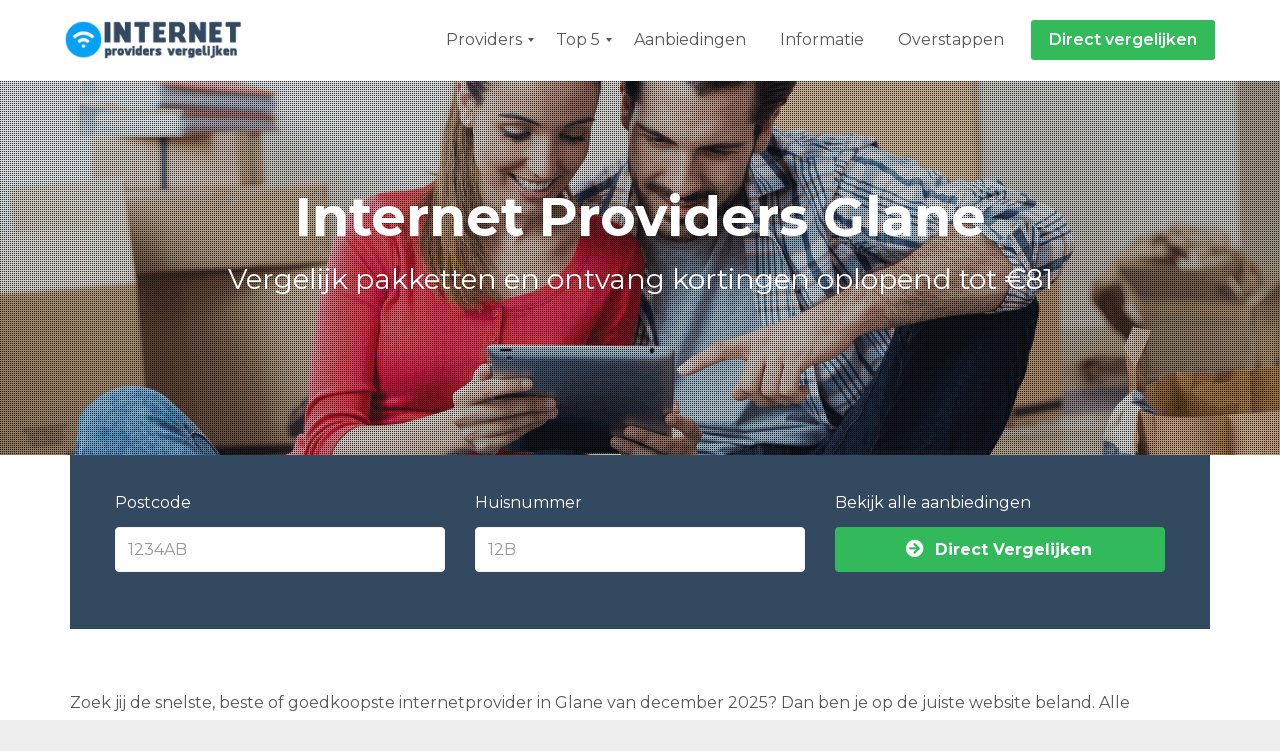

--- FILE ---
content_type: text/html; charset=UTF-8
request_url: https://www.internetprijzenvergelijken.nl/glane/
body_size: 19168
content:
<!DOCTYPE html>
<html lang="nl-NL" class="js">
<head>
        <meta charset="UTF-8">
    <meta http-equiv="X-UA-Compatible" content="IE=edge">
    <meta name="viewport" content="width=device-width, initial-scale=1">
    <!-- The above 3 meta tags *must* come first in the head; any other head content must come *after* these tags -->

    <link rel="profile" href="http://gmpg.org/xfn/11">
    <link rel="pingback" href="https://www.internetprijzenvergelijken.nl/xmlrpc.php">

    <meta name='robots' content='index, follow, max-image-preview:large, max-snippet:-1, max-video-preview:-1' />

	<!-- This site is optimized with the Yoast SEO plugin v26.2 - https://yoast.com/wordpress/plugins/seo/ -->
	<title>Internet providers Glane | Aanbieders vergelijken</title>
<link data-rocket-preload as="style" href="https://fonts.googleapis.com/css?family=Montserrat%3A100%2C200%2C300%2C400%2C500%2C600%2C700%2C800%2C900%2C100italic%2C200italic%2C300italic%2C400italic%2C500italic%2C600italic%2C700italic%2C800italic%2C900italic&#038;display=swap" rel="preload">
<link href="https://fonts.googleapis.com/css?family=Montserrat%3A100%2C200%2C300%2C400%2C500%2C600%2C700%2C800%2C900%2C100italic%2C200italic%2C300italic%2C400italic%2C500italic%2C600italic%2C700italic%2C800italic%2C900italic&#038;display=swap" media="print" onload="this.media=&#039;all&#039;" rel="stylesheet">
<noscript><link rel="stylesheet" href="https://fonts.googleapis.com/css?family=Montserrat%3A100%2C200%2C300%2C400%2C500%2C600%2C700%2C800%2C900%2C100italic%2C200italic%2C300italic%2C400italic%2C500italic%2C600italic%2C700italic%2C800italic%2C900italic&#038;display=swap"></noscript>
	<meta name="description" content="Op zoek naar de beste, snelste of goedkoopste internet provider in Glane? Vergelijk hier alle providers en stap gemakkelijk online over. Nu Internet Pakketten vanaf €25. Met Gratis Overstapservice" />
	<link rel="canonical" href="https://www.internetprijzenvergelijken.nl/glane/" />
	<meta property="og:locale" content="nl_NL" />
	<meta property="og:type" content="article" />
	<meta property="og:title" content="Internet providers Glane | Aanbieders vergelijken" />
	<meta property="og:description" content="Op zoek naar de beste, snelste of goedkoopste internet provider in Glane? Vergelijk hier alle providers en stap gemakkelijk online over. Nu Internet Pakketten vanaf €25. Met Gratis Overstapservice" />
	<meta property="og:url" content="https://www.internetprijzenvergelijken.nl/glane/" />
	<meta property="og:site_name" content="Internet providers vergelijken" />
	<meta property="og:image" content="https://www.internetprijzenvergelijken.nl/wp-content/uploads/2018/04/internet-providers-glane.png" />
	<meta name="twitter:card" content="summary_large_image" />
	<meta name="twitter:label1" content="Geschatte leestijd" />
	<meta name="twitter:data1" content="13 minuten" />
	<script type="application/ld+json" class="yoast-schema-graph">{"@context":"https://schema.org","@graph":[{"@type":"WebPage","@id":"https://www.internetprijzenvergelijken.nl/glane/","url":"https://www.internetprijzenvergelijken.nl/glane/","name":"Internet providers Glane | Aanbieders vergelijken","isPartOf":{"@id":"https://www.internetprijzenvergelijken.nl/#website"},"primaryImageOfPage":{"@id":"https://www.internetprijzenvergelijken.nl/glane/#primaryimage"},"image":{"@id":"https://www.internetprijzenvergelijken.nl/glane/#primaryimage"},"thumbnailUrl":"https://www.internetprijzenvergelijken.nl/wp-content/uploads/2018/04/internet-providers-glane.png","datePublished":"2018-04-25T14:52:49+00:00","description":"Op zoek naar de beste, snelste of goedkoopste internet provider in Glane? Vergelijk hier alle providers en stap gemakkelijk online over. Nu Internet Pakketten vanaf €25. Met Gratis Overstapservice","breadcrumb":{"@id":"https://www.internetprijzenvergelijken.nl/glane/#breadcrumb"},"inLanguage":"nl-NL","potentialAction":[{"@type":"ReadAction","target":["https://www.internetprijzenvergelijken.nl/glane/"]}]},{"@type":"ImageObject","inLanguage":"nl-NL","@id":"https://www.internetprijzenvergelijken.nl/glane/#primaryimage","url":"https://www.internetprijzenvergelijken.nl/wp-content/uploads/2018/04/internet-providers-glane.png","contentUrl":"https://www.internetprijzenvergelijken.nl/wp-content/uploads/2018/04/internet-providers-glane.png"},{"@type":"BreadcrumbList","@id":"https://www.internetprijzenvergelijken.nl/glane/#breadcrumb","itemListElement":[{"@type":"ListItem","position":1,"name":"Internet","item":"https://www.internetprijzenvergelijken.nl/"},{"@type":"ListItem","position":2,"name":"Internet providers Glane"}]},{"@type":"WebSite","@id":"https://www.internetprijzenvergelijken.nl/#website","url":"https://www.internetprijzenvergelijken.nl/","name":"Internet providers vergelijken","description":"Internet pakket / abonnement vergelijken","potentialAction":[{"@type":"SearchAction","target":{"@type":"EntryPoint","urlTemplate":"https://www.internetprijzenvergelijken.nl/?s={search_term_string}"},"query-input":{"@type":"PropertyValueSpecification","valueRequired":true,"valueName":"search_term_string"}}],"inLanguage":"nl-NL"}]}</script>
	<!-- / Yoast SEO plugin. -->


<link rel='dns-prefetch' href='//fonts.googleapis.com' />
<link href='https://fonts.gstatic.com' crossorigin rel='preconnect' />
<link rel="alternate" type="application/rss+xml" title="Internet providers vergelijken &raquo; feed" href="https://www.internetprijzenvergelijken.nl/feed/" />
<link rel="alternate" type="application/rss+xml" title="Internet providers vergelijken &raquo; reacties feed" href="https://www.internetprijzenvergelijken.nl/comments/feed/" />
<link rel="alternate" type="application/rss+xml" title="Internet providers vergelijken &raquo; Internet providers Glane reacties feed" href="https://www.internetprijzenvergelijken.nl/glane/feed/" />
<link rel="alternate" title="oEmbed (JSON)" type="application/json+oembed" href="https://www.internetprijzenvergelijken.nl/wp-json/oembed/1.0/embed?url=https%3A%2F%2Fwww.internetprijzenvergelijken.nl%2Fglane%2F" />
<link rel="alternate" title="oEmbed (XML)" type="text/xml+oembed" href="https://www.internetprijzenvergelijken.nl/wp-json/oembed/1.0/embed?url=https%3A%2F%2Fwww.internetprijzenvergelijken.nl%2Fglane%2F&#038;format=xml" />
<style id='wp-img-auto-sizes-contain-inline-css' type='text/css'>
img:is([sizes=auto i],[sizes^="auto," i]){contain-intrinsic-size:3000px 1500px}
/*# sourceURL=wp-img-auto-sizes-contain-inline-css */
</style>
<style id='wp-emoji-styles-inline-css' type='text/css'>

	img.wp-smiley, img.emoji {
		display: inline !important;
		border: none !important;
		box-shadow: none !important;
		height: 1em !important;
		width: 1em !important;
		margin: 0 0.07em !important;
		vertical-align: -0.1em !important;
		background: none !important;
		padding: 0 !important;
	}
/*# sourceURL=wp-emoji-styles-inline-css */
</style>
<style id='wp-block-library-inline-css' type='text/css'>
:root{--wp-block-synced-color:#7a00df;--wp-block-synced-color--rgb:122,0,223;--wp-bound-block-color:var(--wp-block-synced-color);--wp-editor-canvas-background:#ddd;--wp-admin-theme-color:#007cba;--wp-admin-theme-color--rgb:0,124,186;--wp-admin-theme-color-darker-10:#006ba1;--wp-admin-theme-color-darker-10--rgb:0,107,160.5;--wp-admin-theme-color-darker-20:#005a87;--wp-admin-theme-color-darker-20--rgb:0,90,135;--wp-admin-border-width-focus:2px}@media (min-resolution:192dpi){:root{--wp-admin-border-width-focus:1.5px}}.wp-element-button{cursor:pointer}:root .has-very-light-gray-background-color{background-color:#eee}:root .has-very-dark-gray-background-color{background-color:#313131}:root .has-very-light-gray-color{color:#eee}:root .has-very-dark-gray-color{color:#313131}:root .has-vivid-green-cyan-to-vivid-cyan-blue-gradient-background{background:linear-gradient(135deg,#00d084,#0693e3)}:root .has-purple-crush-gradient-background{background:linear-gradient(135deg,#34e2e4,#4721fb 50%,#ab1dfe)}:root .has-hazy-dawn-gradient-background{background:linear-gradient(135deg,#faaca8,#dad0ec)}:root .has-subdued-olive-gradient-background{background:linear-gradient(135deg,#fafae1,#67a671)}:root .has-atomic-cream-gradient-background{background:linear-gradient(135deg,#fdd79a,#004a59)}:root .has-nightshade-gradient-background{background:linear-gradient(135deg,#330968,#31cdcf)}:root .has-midnight-gradient-background{background:linear-gradient(135deg,#020381,#2874fc)}:root{--wp--preset--font-size--normal:16px;--wp--preset--font-size--huge:42px}.has-regular-font-size{font-size:1em}.has-larger-font-size{font-size:2.625em}.has-normal-font-size{font-size:var(--wp--preset--font-size--normal)}.has-huge-font-size{font-size:var(--wp--preset--font-size--huge)}.has-text-align-center{text-align:center}.has-text-align-left{text-align:left}.has-text-align-right{text-align:right}.has-fit-text{white-space:nowrap!important}#end-resizable-editor-section{display:none}.aligncenter{clear:both}.items-justified-left{justify-content:flex-start}.items-justified-center{justify-content:center}.items-justified-right{justify-content:flex-end}.items-justified-space-between{justify-content:space-between}.screen-reader-text{border:0;clip-path:inset(50%);height:1px;margin:-1px;overflow:hidden;padding:0;position:absolute;width:1px;word-wrap:normal!important}.screen-reader-text:focus{background-color:#ddd;clip-path:none;color:#444;display:block;font-size:1em;height:auto;left:5px;line-height:normal;padding:15px 23px 14px;text-decoration:none;top:5px;width:auto;z-index:100000}html :where(.has-border-color){border-style:solid}html :where([style*=border-top-color]){border-top-style:solid}html :where([style*=border-right-color]){border-right-style:solid}html :where([style*=border-bottom-color]){border-bottom-style:solid}html :where([style*=border-left-color]){border-left-style:solid}html :where([style*=border-width]){border-style:solid}html :where([style*=border-top-width]){border-top-style:solid}html :where([style*=border-right-width]){border-right-style:solid}html :where([style*=border-bottom-width]){border-bottom-style:solid}html :where([style*=border-left-width]){border-left-style:solid}html :where(img[class*=wp-image-]){height:auto;max-width:100%}:where(figure){margin:0 0 1em}html :where(.is-position-sticky){--wp-admin--admin-bar--position-offset:var(--wp-admin--admin-bar--height,0px)}@media screen and (max-width:600px){html :where(.is-position-sticky){--wp-admin--admin-bar--position-offset:0px}}

/*# sourceURL=wp-block-library-inline-css */
</style><style id='global-styles-inline-css' type='text/css'>
:root{--wp--preset--aspect-ratio--square: 1;--wp--preset--aspect-ratio--4-3: 4/3;--wp--preset--aspect-ratio--3-4: 3/4;--wp--preset--aspect-ratio--3-2: 3/2;--wp--preset--aspect-ratio--2-3: 2/3;--wp--preset--aspect-ratio--16-9: 16/9;--wp--preset--aspect-ratio--9-16: 9/16;--wp--preset--color--black: #000000;--wp--preset--color--cyan-bluish-gray: #abb8c3;--wp--preset--color--white: #ffffff;--wp--preset--color--pale-pink: #f78da7;--wp--preset--color--vivid-red: #cf2e2e;--wp--preset--color--luminous-vivid-orange: #ff6900;--wp--preset--color--luminous-vivid-amber: #fcb900;--wp--preset--color--light-green-cyan: #7bdcb5;--wp--preset--color--vivid-green-cyan: #00d084;--wp--preset--color--pale-cyan-blue: #8ed1fc;--wp--preset--color--vivid-cyan-blue: #0693e3;--wp--preset--color--vivid-purple: #9b51e0;--wp--preset--gradient--vivid-cyan-blue-to-vivid-purple: linear-gradient(135deg,rgb(6,147,227) 0%,rgb(155,81,224) 100%);--wp--preset--gradient--light-green-cyan-to-vivid-green-cyan: linear-gradient(135deg,rgb(122,220,180) 0%,rgb(0,208,130) 100%);--wp--preset--gradient--luminous-vivid-amber-to-luminous-vivid-orange: linear-gradient(135deg,rgb(252,185,0) 0%,rgb(255,105,0) 100%);--wp--preset--gradient--luminous-vivid-orange-to-vivid-red: linear-gradient(135deg,rgb(255,105,0) 0%,rgb(207,46,46) 100%);--wp--preset--gradient--very-light-gray-to-cyan-bluish-gray: linear-gradient(135deg,rgb(238,238,238) 0%,rgb(169,184,195) 100%);--wp--preset--gradient--cool-to-warm-spectrum: linear-gradient(135deg,rgb(74,234,220) 0%,rgb(151,120,209) 20%,rgb(207,42,186) 40%,rgb(238,44,130) 60%,rgb(251,105,98) 80%,rgb(254,248,76) 100%);--wp--preset--gradient--blush-light-purple: linear-gradient(135deg,rgb(255,206,236) 0%,rgb(152,150,240) 100%);--wp--preset--gradient--blush-bordeaux: linear-gradient(135deg,rgb(254,205,165) 0%,rgb(254,45,45) 50%,rgb(107,0,62) 100%);--wp--preset--gradient--luminous-dusk: linear-gradient(135deg,rgb(255,203,112) 0%,rgb(199,81,192) 50%,rgb(65,88,208) 100%);--wp--preset--gradient--pale-ocean: linear-gradient(135deg,rgb(255,245,203) 0%,rgb(182,227,212) 50%,rgb(51,167,181) 100%);--wp--preset--gradient--electric-grass: linear-gradient(135deg,rgb(202,248,128) 0%,rgb(113,206,126) 100%);--wp--preset--gradient--midnight: linear-gradient(135deg,rgb(2,3,129) 0%,rgb(40,116,252) 100%);--wp--preset--font-size--small: 13px;--wp--preset--font-size--medium: 20px;--wp--preset--font-size--large: 36px;--wp--preset--font-size--x-large: 42px;--wp--preset--spacing--20: 0.44rem;--wp--preset--spacing--30: 0.67rem;--wp--preset--spacing--40: 1rem;--wp--preset--spacing--50: 1.5rem;--wp--preset--spacing--60: 2.25rem;--wp--preset--spacing--70: 3.38rem;--wp--preset--spacing--80: 5.06rem;--wp--preset--shadow--natural: 6px 6px 9px rgba(0, 0, 0, 0.2);--wp--preset--shadow--deep: 12px 12px 50px rgba(0, 0, 0, 0.4);--wp--preset--shadow--sharp: 6px 6px 0px rgba(0, 0, 0, 0.2);--wp--preset--shadow--outlined: 6px 6px 0px -3px rgb(255, 255, 255), 6px 6px rgb(0, 0, 0);--wp--preset--shadow--crisp: 6px 6px 0px rgb(0, 0, 0);}:where(.is-layout-flex){gap: 0.5em;}:where(.is-layout-grid){gap: 0.5em;}body .is-layout-flex{display: flex;}.is-layout-flex{flex-wrap: wrap;align-items: center;}.is-layout-flex > :is(*, div){margin: 0;}body .is-layout-grid{display: grid;}.is-layout-grid > :is(*, div){margin: 0;}:where(.wp-block-columns.is-layout-flex){gap: 2em;}:where(.wp-block-columns.is-layout-grid){gap: 2em;}:where(.wp-block-post-template.is-layout-flex){gap: 1.25em;}:where(.wp-block-post-template.is-layout-grid){gap: 1.25em;}.has-black-color{color: var(--wp--preset--color--black) !important;}.has-cyan-bluish-gray-color{color: var(--wp--preset--color--cyan-bluish-gray) !important;}.has-white-color{color: var(--wp--preset--color--white) !important;}.has-pale-pink-color{color: var(--wp--preset--color--pale-pink) !important;}.has-vivid-red-color{color: var(--wp--preset--color--vivid-red) !important;}.has-luminous-vivid-orange-color{color: var(--wp--preset--color--luminous-vivid-orange) !important;}.has-luminous-vivid-amber-color{color: var(--wp--preset--color--luminous-vivid-amber) !important;}.has-light-green-cyan-color{color: var(--wp--preset--color--light-green-cyan) !important;}.has-vivid-green-cyan-color{color: var(--wp--preset--color--vivid-green-cyan) !important;}.has-pale-cyan-blue-color{color: var(--wp--preset--color--pale-cyan-blue) !important;}.has-vivid-cyan-blue-color{color: var(--wp--preset--color--vivid-cyan-blue) !important;}.has-vivid-purple-color{color: var(--wp--preset--color--vivid-purple) !important;}.has-black-background-color{background-color: var(--wp--preset--color--black) !important;}.has-cyan-bluish-gray-background-color{background-color: var(--wp--preset--color--cyan-bluish-gray) !important;}.has-white-background-color{background-color: var(--wp--preset--color--white) !important;}.has-pale-pink-background-color{background-color: var(--wp--preset--color--pale-pink) !important;}.has-vivid-red-background-color{background-color: var(--wp--preset--color--vivid-red) !important;}.has-luminous-vivid-orange-background-color{background-color: var(--wp--preset--color--luminous-vivid-orange) !important;}.has-luminous-vivid-amber-background-color{background-color: var(--wp--preset--color--luminous-vivid-amber) !important;}.has-light-green-cyan-background-color{background-color: var(--wp--preset--color--light-green-cyan) !important;}.has-vivid-green-cyan-background-color{background-color: var(--wp--preset--color--vivid-green-cyan) !important;}.has-pale-cyan-blue-background-color{background-color: var(--wp--preset--color--pale-cyan-blue) !important;}.has-vivid-cyan-blue-background-color{background-color: var(--wp--preset--color--vivid-cyan-blue) !important;}.has-vivid-purple-background-color{background-color: var(--wp--preset--color--vivid-purple) !important;}.has-black-border-color{border-color: var(--wp--preset--color--black) !important;}.has-cyan-bluish-gray-border-color{border-color: var(--wp--preset--color--cyan-bluish-gray) !important;}.has-white-border-color{border-color: var(--wp--preset--color--white) !important;}.has-pale-pink-border-color{border-color: var(--wp--preset--color--pale-pink) !important;}.has-vivid-red-border-color{border-color: var(--wp--preset--color--vivid-red) !important;}.has-luminous-vivid-orange-border-color{border-color: var(--wp--preset--color--luminous-vivid-orange) !important;}.has-luminous-vivid-amber-border-color{border-color: var(--wp--preset--color--luminous-vivid-amber) !important;}.has-light-green-cyan-border-color{border-color: var(--wp--preset--color--light-green-cyan) !important;}.has-vivid-green-cyan-border-color{border-color: var(--wp--preset--color--vivid-green-cyan) !important;}.has-pale-cyan-blue-border-color{border-color: var(--wp--preset--color--pale-cyan-blue) !important;}.has-vivid-cyan-blue-border-color{border-color: var(--wp--preset--color--vivid-cyan-blue) !important;}.has-vivid-purple-border-color{border-color: var(--wp--preset--color--vivid-purple) !important;}.has-vivid-cyan-blue-to-vivid-purple-gradient-background{background: var(--wp--preset--gradient--vivid-cyan-blue-to-vivid-purple) !important;}.has-light-green-cyan-to-vivid-green-cyan-gradient-background{background: var(--wp--preset--gradient--light-green-cyan-to-vivid-green-cyan) !important;}.has-luminous-vivid-amber-to-luminous-vivid-orange-gradient-background{background: var(--wp--preset--gradient--luminous-vivid-amber-to-luminous-vivid-orange) !important;}.has-luminous-vivid-orange-to-vivid-red-gradient-background{background: var(--wp--preset--gradient--luminous-vivid-orange-to-vivid-red) !important;}.has-very-light-gray-to-cyan-bluish-gray-gradient-background{background: var(--wp--preset--gradient--very-light-gray-to-cyan-bluish-gray) !important;}.has-cool-to-warm-spectrum-gradient-background{background: var(--wp--preset--gradient--cool-to-warm-spectrum) !important;}.has-blush-light-purple-gradient-background{background: var(--wp--preset--gradient--blush-light-purple) !important;}.has-blush-bordeaux-gradient-background{background: var(--wp--preset--gradient--blush-bordeaux) !important;}.has-luminous-dusk-gradient-background{background: var(--wp--preset--gradient--luminous-dusk) !important;}.has-pale-ocean-gradient-background{background: var(--wp--preset--gradient--pale-ocean) !important;}.has-electric-grass-gradient-background{background: var(--wp--preset--gradient--electric-grass) !important;}.has-midnight-gradient-background{background: var(--wp--preset--gradient--midnight) !important;}.has-small-font-size{font-size: var(--wp--preset--font-size--small) !important;}.has-medium-font-size{font-size: var(--wp--preset--font-size--medium) !important;}.has-large-font-size{font-size: var(--wp--preset--font-size--large) !important;}.has-x-large-font-size{font-size: var(--wp--preset--font-size--x-large) !important;}
/*# sourceURL=global-styles-inline-css */
</style>

<style id='classic-theme-styles-inline-css' type='text/css'>
/*! This file is auto-generated */
.wp-block-button__link{color:#fff;background-color:#32373c;border-radius:9999px;box-shadow:none;text-decoration:none;padding:calc(.667em + 2px) calc(1.333em + 2px);font-size:1.125em}.wp-block-file__button{background:#32373c;color:#fff;text-decoration:none}
/*# sourceURL=/wp-includes/css/classic-themes.min.css */
</style>
<link data-minify="1" rel='stylesheet' id='wpsm-comptable-styles-css' href='https://www.internetprijzenvergelijken.nl/wp-content/cache/min/1/wp-content/plugins/table-maker/css/style.css?ver=1760525663' type='text/css' media='all' />
<link data-minify="1" rel='stylesheet' id='bootstrap-css' href='https://www.internetprijzenvergelijken.nl/wp-content/cache/min/1/wp-content/themes/internet%20vergelijken/bower_components/bootstrap/dist/css/bootstrap.min.css?ver=1760525663' type='text/css' media='all' />
<link data-minify="1" rel='stylesheet' id='fontawesome-css' href='https://www.internetprijzenvergelijken.nl/wp-content/cache/min/1/wp-content/themes/internet%20vergelijken/bower_components/fontawesome/css/font-awesome.min.css?ver=1760525663' type='text/css' media='all' />
<link rel='stylesheet' id='animate-css' href='https://www.internetprijzenvergelijken.nl/wp-content/themes/internet%20vergelijken/bower_components/animate.css/animate.min.css?ver=6.9' type='text/css' media='all' />
<link data-minify="1" rel='stylesheet' id='magnific-popup-css' href='https://www.internetprijzenvergelijken.nl/wp-content/cache/min/1/wp-content/themes/internet%20vergelijken/bower_components/magnific-popup/dist/magnific-popup.css?ver=1760525663' type='text/css' media='all' />
<link data-minify="1" rel='stylesheet' id='leadinjection-style-css' href='https://www.internetprijzenvergelijken.nl/wp-content/cache/min/1/wp-content/themes/internet%20vergelijken/style.css?ver=1760525663' type='text/css' media='all' />
<link data-minify="1" rel='stylesheet' id='mm_icomoon-css' href='https://www.internetprijzenvergelijken.nl/wp-content/cache/min/1/wp-content/plugins/mega_main_menu/framework/src/css/icomoon.css?ver=1760525663' type='text/css' media='all' />
<link data-minify="1" rel='stylesheet' id='mmm_mega_main_menu-css' href='https://www.internetprijzenvergelijken.nl/wp-content/cache/min/1/wp-content/plugins/mega_main_menu/src/css/cache.skin.css?ver=1760525663' type='text/css' media='all' />
<link data-minify="1" rel='stylesheet' id='js_composer_front-css' href='https://www.internetprijzenvergelijken.nl/wp-content/cache/min/1/wp-content/plugins/js_composer/assets/css/js_composer.min.css?ver=1760525663' type='text/css' media='all' />
<link data-minify="1" rel='stylesheet' id='bsf-Defaults-css' href='https://www.internetprijzenvergelijken.nl/wp-content/cache/min/1/wp-content/uploads/smile_fonts/Defaults/Defaults.css?ver=1760525663' type='text/css' media='all' />
<link data-minify="1" rel='stylesheet' id='ultimate-vc-addons-style-min-css' href='https://www.internetprijzenvergelijken.nl/wp-content/cache/min/1/wp-content/plugins/Ultimate_VC_Addons/assets/min-css/ultimate.min.css?ver=1760525663' type='text/css' media='all' />
<link data-minify="1" rel='stylesheet' id='ultimate-vc-addons-icons-css' href='https://www.internetprijzenvergelijken.nl/wp-content/cache/min/1/wp-content/plugins/Ultimate_VC_Addons/assets/css/icons.css?ver=1760525711' type='text/css' media='all' />
<noscript></noscript><script type="text/javascript" src="https://www.internetprijzenvergelijken.nl/wp-includes/js/jquery/jquery.min.js?ver=3.7.1" id="jquery-core-js"></script>
<script type="text/javascript" src="https://www.internetprijzenvergelijken.nl/wp-includes/js/jquery/jquery-migrate.min.js?ver=3.4.1" id="jquery-migrate-js"></script>
<script type="text/javascript" src="https://www.internetprijzenvergelijken.nl/wp-includes/js/jquery/ui/core.min.js?ver=1.13.3" id="jquery-ui-core-js"></script>
<script type="text/javascript" src="https://www.internetprijzenvergelijken.nl/wp-content/plugins/Ultimate_VC_Addons/assets/min-js/ultimate.min.js?ver=3.19.14" id="ultimate-vc-addons-script-js"></script>
<script type="text/javascript" src="https://www.internetprijzenvergelijken.nl/wp-content/plugins/Ultimate_VC_Addons/assets/min-js/ultimate_bg.min.js?ver=3.19.14" id="ultimate-vc-addons-row-bg-js"></script>
<link rel="https://api.w.org/" href="https://www.internetprijzenvergelijken.nl/wp-json/" /><link rel="alternate" title="JSON" type="application/json" href="https://www.internetprijzenvergelijken.nl/wp-json/wp/v2/pages/1005" /><link rel="EditURI" type="application/rsd+xml" title="RSD" href="https://www.internetprijzenvergelijken.nl/xmlrpc.php?rsd" />
<meta name="generator" content="WordPress 6.9" />
<link rel='shortlink' href='https://www.internetprijzenvergelijken.nl/?p=1005' />
<meta name="generator" content="Redux 4.5.8" /><meta name="generator" content="Powered by WPBakery Page Builder - drag and drop page builder for WordPress."/>
		<style type="text/css" id="wp-custom-css">
			h1.li-heading small {
    font-size: 28px;
    line-height: 51px;
}

.vc_message_box {  
    font-size: 0.9em;
}

.responsive {
    width: 100%;
    height: auto;
}		</style>
		<style id="rdx_option-dynamic-css" title="dynamic-css" class="redux-options-output">h1,h2,h3,h4,h5,h6{font-family:Montserrat;font-weight:400;font-style:normal;}body{font-family:Montserrat;line-height:28px;font-weight:400;font-style:normal;color:#575756;font-size:16px;}body,.js div#preloader{background-color:#eeeeee;}.page-container{background-color:#ffffff;}.page-title h1,.page-title .breadcrumbs,.page-title .breadcrumbs li a{color:#ffffff;}.li-footer .footer-copyright{background-color:#33495f;}</style><style type="text/css" data-type="vc_shortcodes-custom-css">.vc_custom_1524475883214{margin-bottom: 0px !important;border-bottom-width: 0px !important;padding-bottom: 0px !important;}.vc_custom_1523607391107{margin-top: -100px !important;border-top-width: -100px !important;padding-top: -100px !important;}.vc_custom_1523954330611{margin-top: -25px !important;}.vc_custom_1523953776613{margin-top: -50px !important;padding-top: 40px !important;padding-bottom: 40px !important;background-color: #f5f5f5 !important;}.vc_custom_1524479461573{margin-top: -30px !important;padding-top: 40px !important;padding-bottom: 40px !important;background-color: #f5f5f5 !important;}.vc_custom_1524480417543{margin-top: -50px !important;}.vc_custom_1524479543447{margin-bottom: 0px !important;border-bottom-width: 0px !important;background-position: center !important;background-repeat: no-repeat !important;background-size: cover !important;}.vc_custom_1524480431986{margin-top: 0px !important;margin-bottom: 0px !important;border-bottom-width: 0px !important;padding-top: 30px !important;padding-bottom: 50px !important;background-color: #f5f5f5 !important;}.vc_custom_1524479752513{margin-top: 0px !important;border-top-width: 0px !important;}.vc_custom_1524480449128{margin-top: -50px !important;}.vc_custom_1524484729331{margin-top: 0px !important;border-top-width: 0px !important;background-color: #f5f5f5 !important;}.vc_custom_1524480459738{margin-top: -50px !important;margin-bottom: 30px !important;border-bottom-width: 0px !important;padding-bottom: 0px !important;}.vc_custom_1524478703992{margin-top: 0px !important;margin-bottom: 0px !important;border-top-width: 0px !important;padding-top: 85px !important;padding-bottom: 85px !important;background: #33495f url(https://www.internetprijzenvergelijken.nl/wp-content/uploads/2018/04/beste-verbinding-snelheden.png?id=448) !important;background-position: 0 0 !important;background-repeat: repeat !important;}.vc_custom_1524226200010{margin-bottom: 150px !important;padding-top: 100px !important;}.vc_custom_1523607603137{padding-top: 1px !important;padding-right: 30px !important;padding-bottom: 1px !important;padding-left: 30px !important;background-color: #33495f !important;}.vc_custom_1523608937262{margin-top: 30px !important;}.vc_custom_1524663252104{margin-top: -25px !important;}.vc_custom_1524651823436{margin-top: 20px !important;}.vc_custom_1523885158981{padding-top: 30px !important;padding-bottom: 20px !important;}.vc_custom_1524479580709{margin-top: 30px !important;}.vc_custom_1524233542191{padding-top: 25px !important;padding-bottom: 25px !important;background-color: rgba(129,215,66,0.09) !important;*background-color: rgb(129,215,66) !important;}.vc_custom_1524233760117{padding-top: 25px !important;padding-bottom: 25px !important;background-color: rgba(2,96,237,0.1) !important;*background-color: rgb(2,96,237) !important;}.vc_custom_1524233743499{padding-top: 25px !important;padding-bottom: 25px !important;background-color: rgba(221,51,51,0.08) !important;*background-color: rgb(221,51,51) !important;}.vc_custom_1523609142918{background-color: #33495f !important;}.vc_custom_1523886347397{padding-top: 30px !important;padding-bottom: 70px !important;}.vc_custom_1524478214260{padding-top: 70px !important;padding-bottom: 30px !important;}.vc_custom_1524491648486{margin-top: 25px !important;}.vc_custom_1524479659694{margin-bottom: 20px !important;}.vc_custom_1524478214260{padding-top: 70px !important;padding-bottom: 30px !important;}.vc_custom_1524665568347{padding-top: -25px !important;}</style><noscript><style> .wpb_animate_when_almost_visible { opacity: 1; }</style></noscript><noscript><style id="rocket-lazyload-nojs-css">.rll-youtube-player, [data-lazy-src]{display:none !important;}</style></noscript>
    
                    <link rel="shortcut icon" href="https://www.internetprijzenvergelijken.nl/wp-content/uploads/2018/04/internet-providers-vergelijken-icon.png"/>
        
    
    <!--[if lt IE 9]>
    <script src="https://www.internetprijzenvergelijken.nl/wp-content/themes/internet%20vergelijken/bower_components/html5shiv/dist/html5shiv.min.js"></script><script src="https://www.internetprijzenvergelijken.nl/wp-content/themes/internet%20vergelijken/bower_components/respond/dest/respond.min.js"></script>    <![endif]-->

    
<link rel='stylesheet' id='redux-custom-fonts-css' href='//www.internetprijzenvergelijken.nl/wp-content/uploads/redux/custom-fonts/fonts.css?ver=1674476219' type='text/css' media='all' />
<link rel='stylesheet' id='vc_font_awesome_5_shims-css' href='https://www.internetprijzenvergelijken.nl/wp-content/plugins/js_composer/assets/lib/bower/font-awesome/css/v4-shims.min.css?ver=6.10.0' type='text/css' media='all' />
<link data-minify="1" rel='stylesheet' id='vc_font_awesome_5-css' href='https://www.internetprijzenvergelijken.nl/wp-content/cache/min/1/wp-content/plugins/js_composer/assets/lib/bower/font-awesome/css/all.min.css?ver=1760525670' type='text/css' media='all' />
<meta name="generator" content="WP Rocket 3.20.0.3" data-wpr-features="wpr_minify_js wpr_lazyload_images wpr_minify_css wpr_desktop" /></head>

<body class="wp-singular page-template-default page page-id-1005 wp-theme-internetvergelijken mmm mega_main_menu-2-1-7 wpb-js-composer js-comp-ver-6.10.0 vc_responsive">


<div data-rocket-location-hash="55de61455d805c714fc3d083195a9e6b" id="li-page-top" class="page-container fluid">

    
<!-- start header nav -->

    <div data-rocket-location-hash="453f33dfdbd012eea8c50fc6f2dc66d8" class="li-header header-style-1 show">


        

        <nav class="navbar">
            
                
<!-- begin "mega_main_menu" -->
<div id="primary" class="mega_main_menu primary primary_style-flat icons-left first-lvl-align-right first-lvl-separator-none direction-horizontal fullwidth-disable pushing_content-disable mobile_minimized-enable dropdowns_trigger-hover dropdowns_animation-anim_2 no-search no-woo_cart no-buddypress responsive-enable coercive_styles-disable indefinite_location_mode-disable language_direction-ltr version-2-1-7 logo-desktop logo-sticky logo-mobile mega_main">
	<div class="menu_holder">
	<div class="mmm_fullwidth_container"></div><!-- class="fullwidth_container" -->
		<div class="menu_inner" role="navigation">
			<span class="nav_logo">
				<a class="logo_link" href="https://www.internetprijzenvergelijken.nl" title="Internet providers vergelijken">
					<img src="data:image/svg+xml,%3Csvg%20xmlns='http://www.w3.org/2000/svg'%20viewBox='0%200%200%200'%3E%3C/svg%3E" alt="Internet providers vergelijken" data-lazy-src="https://www.internetprijzenvergelijken.nl/wp-content/uploads/2018/04/internet-vergelijken-logo.png" /><noscript><img src="https://www.internetprijzenvergelijken.nl/wp-content/uploads/2018/04/internet-vergelijken-logo.png" alt="Internet providers vergelijken" /></noscript>
				</a>
				<span class="mobile_toggle" data-target="#main_ul-primary" aria-expanded="false" aria-controls="main_ul-primary">
					<span class="mobile_button">
						MENU &nbsp;
						<span class="symbol_menu">&equiv;</span>
						<span class="symbol_cross">&#x2573;</span>
					</span><!-- class="mobile_button" -->
				</span><!-- /class="mobile_toggle" -->
			</span><!-- /class="nav_logo" -->
				<ul id="main_ul-primary" class="mega_main_menu_ul" role="menubar" aria-label="MENU">
<li id="menu-item-108" class="menu-item menu-item-type-post_type menu-item-object-page menu-item-has-children menu-item-108 default_dropdown default_style drop_to_right submenu_default_width columns1">
	<a href="https://www.internetprijzenvergelijken.nl/providers/" class="item_link  disable_icon" aria-haspopup="true" aria-expanded="false" role="menuitem" tabindex="0">
		<i class=""></i> 
		<span class="link_content">
			<span class="link_text">
				Providers
			</span>
		</span>
	</a>
	<ul class="mega_dropdown" aria-expanded="false" aria-hidden="true" role="menu" aria-label="">
	<li id="menu-item-3066" class="menu-item menu-item-type-post_type menu-item-object-page menu-item-3066 default_dropdown default_style drop_to_right submenu_default_width columns1">
		<a href="https://www.internetprijzenvergelijken.nl/goedkoopste/" class="item_link  disable_icon" role="menuitem" tabindex="0">
			<i class=""></i> 
			<span class="link_content">
				<span class="link_text">
					Goedkoopste
				</span>
			</span>
		</a>
	</li>
	</ul><!-- /.mega_dropdown -->
</li>
<li id="menu-item-106" class="menu-item menu-item-type-post_type menu-item-object-page menu-item-has-children menu-item-106 default_dropdown default_style drop_to_right submenu_default_width columns1">
	<a href="https://www.internetprijzenvergelijken.nl/top-5/" class="item_link  disable_icon" aria-haspopup="true" aria-expanded="false" role="menuitem" tabindex="0">
		<i class=""></i> 
		<span class="link_content">
			<span class="link_text">
				Top 5
			</span>
		</span>
	</a>
	<ul class="mega_dropdown" aria-expanded="false" aria-hidden="true" role="menu" aria-label="">
	<li id="menu-item-3037" class="menu-item menu-item-type-post_type menu-item-object-page menu-item-3037 default_dropdown default_style drop_to_right submenu_default_width columns1">
		<a href="https://www.internetprijzenvergelijken.nl/alles-in-1/" class="item_link  disable_icon" role="menuitem" tabindex="0">
			<i class=""></i> 
			<span class="link_content">
				<span class="link_text">
					Alles in 1
				</span>
			</span>
		</a>
	</li>
	<li id="menu-item-3039" class="menu-item menu-item-type-post_type menu-item-object-page menu-item-3039 default_dropdown default_style drop_to_right submenu_default_width columns1">
		<a href="https://www.internetprijzenvergelijken.nl/internet-en-televisie/" class="item_link  disable_icon" role="menuitem" tabindex="0">
			<i class=""></i> 
			<span class="link_content">
				<span class="link_text">
					Internet en Televisie
				</span>
			</span>
		</a>
	</li>
	<li id="menu-item-3040" class="menu-item menu-item-type-post_type menu-item-object-page menu-item-3040 default_dropdown default_style drop_to_right submenu_default_width columns1">
		<a href="https://www.internetprijzenvergelijken.nl/internet-en-bellen/" class="item_link  disable_icon" role="menuitem" tabindex="0">
			<i class=""></i> 
			<span class="link_content">
				<span class="link_text">
					Internet en Bellen
				</span>
			</span>
		</a>
	</li>
	<li id="menu-item-3038" class="menu-item menu-item-type-post_type menu-item-object-page menu-item-3038 default_dropdown default_style drop_to_right submenu_default_width columns1">
		<a href="https://www.internetprijzenvergelijken.nl/glasvezel/" class="item_link  disable_icon" role="menuitem" tabindex="0">
			<i class=""></i> 
			<span class="link_content">
				<span class="link_text">
					Glasvezel
				</span>
			</span>
		</a>
	</li>
	<li id="menu-item-3045" class="menu-item menu-item-type-post_type menu-item-object-page menu-item-3045 default_dropdown default_style drop_to_right submenu_default_width columns1">
		<a href="https://www.internetprijzenvergelijken.nl/interactieve-televisie/" class="item_link  disable_icon" role="menuitem" tabindex="0">
			<i class=""></i> 
			<span class="link_content">
				<span class="link_text">
					Interactieve Televisie
				</span>
			</span>
		</a>
	</li>
	<li id="menu-item-3083" class="menu-item menu-item-type-post_type menu-item-object-page menu-item-3083 default_dropdown default_style drop_to_right submenu_default_width columns1">
		<a href="https://www.internetprijzenvergelijken.nl/adsl/" class="item_link  disable_icon" role="menuitem" tabindex="0">
			<i class=""></i> 
			<span class="link_content">
				<span class="link_text">
					ADSL
				</span>
			</span>
		</a>
	</li>
	</ul><!-- /.mega_dropdown -->
</li>
<li id="menu-item-107" class="menu-item menu-item-type-post_type menu-item-object-page menu-item-107 default_dropdown default_style drop_to_right submenu_default_width columns1">
	<a href="https://www.internetprijzenvergelijken.nl/aanbiedingen/" class="item_link  disable_icon" role="menuitem" tabindex="0">
		<i class=""></i> 
		<span class="link_content">
			<span class="link_text">
				Aanbiedingen
			</span>
		</span>
	</a>
</li>
<li id="menu-item-109" class="menu-item menu-item-type-taxonomy menu-item-object-category menu-item-109 default_dropdown default_style drop_to_right submenu_default_width columns1">
	<a href="https://www.internetprijzenvergelijken.nl/informatie/" class="item_link  disable_icon" role="menuitem" tabindex="0">
		<i class=""></i> 
		<span class="link_content">
			<span class="link_text">
				Informatie
			</span>
		</span>
	</a>
</li>
<li id="menu-item-3021" class="menu-item menu-item-type-post_type menu-item-object-page menu-item-3021 default_dropdown default_style drop_to_right submenu_default_width columns1">
	<a href="https://www.internetprijzenvergelijken.nl/overstappen/" class="item_link  disable_icon" role="menuitem" tabindex="0">
		<i class=""></i> 
		<span class="link_content">
			<span class="link_text">
				Overstappen
			</span>
		</span>
	</a>
</li>
<li id="menu-item-105" class="menu-item menu-item-type-post_type menu-item-object-page menu-item-105 default_dropdown additional_style_1 drop_to_right submenu_default_width columns1 pull_to_other_side">
	<a href="https://www.internetprijzenvergelijken.nl/vergelijken/" class="item_link  disable_icon" role="menuitem" tabindex="0">
		<i class=""></i> 
		<span class="link_content">
			<span class="link_text">
				Direct vergelijken
			</span>
		</span>
	</a>
</li></ul>
		</div><!-- /class="menu_inner" -->
	</div><!-- /class="menu_holder" -->
</div><!-- /id="mega_main_menu" -->
                    </nav>

    </div>

<!-- end header nav -->


    <div data-rocket-location-hash="90eea44dbcc5063412bf44f0e1a37f1c" id="page" class="hfeed site ">
        <a class="skip-link screen-reader-text" href="#content">Skip to content</a>



        <div data-rocket-location-hash="9aeef69b3a30307314ed240f74205056" id="content" class="site-content">

<div id="primary" class="content-area">
    <main id="main" class="site-main">

        

                    <section class="wpb-content-wrapper"><div class="vc_row wpb_row vc_row-fluid vc_custom_1524475883214 vc_row-has-fill row_default"  ><div class="container"><div class="row vc_row "><div class="wpb_column vc_column_container vc_col-sm-12 " ><div class="vc_column-inner "><div class="wpb_wrapper">


    <h1 id="heading_695329d9ac48f" class="li-heading  center fw-bold   content-center-sm      vc_custom_1524226200010" style="color: #ffffff;" >
        Internet Providers Glane        <small style="color: #ffffff;" class="fw-normal">Vergelijk pakketten en ontvang kortingen oplopend tot €81</small>    </h1>



    </div></div></div></div></div></div><!-- Row Backgrounds --><div class="upb_bg_img" data-ultimate-bg="url(https://www.internetprijzenvergelijken.nl/wp-content/uploads/2018/04/start-met-internet-vergelijken.png)" data-image-id="id^174|url^https://www.internetprijzenvergelijken.nl/wp-content/uploads/2018/04/start-met-internet-vergelijken.png|caption^null|alt^start met internet vergelijken|title^start met internet vergelijken|description^null" data-ultimate-bg-style="vcpb-default" data-bg-img-repeat="no-repeat" data-bg-img-size="cover" data-bg-img-position="" data-parallx_sense="30" data-bg-override="full" data-bg_img_attach="scroll" data-upb-overlay-color="rgba(51,73,95,0.2)" data-upb-bg-animation="" data-fadeout="" data-bg-animation="left-animation" data-bg-animation-type="h" data-animation-repeat="repeat" data-fadeout-percentage="30" data-parallax-content="" data-parallax-content-sense="30" data-row-effect-mobile-disable="true" data-img-parallax-mobile-disable="true" data-rtl="false"  data-custom-vc-row=""  data-vc="6.10.0"  data-is_old_vc=""  data-theme-support=""   data-overlay="true" data-overlay-color="rgba(51,73,95,0.2)" data-overlay-pattern="https://www.internetprijzenvergelijken.nl/wp-content/plugins/Ultimate_VC_Addons/assets/images/patterns/09.png" data-overlay-pattern-opacity="0.8" data-overlay-pattern-size="" data-overlay-pattern-attachment="scroll"    ></div><div class="vc_row wpb_row vc_row-fluid vc_custom_1523607391107 vc_row-has-fill row_default"  ><div class="container"><div class="row vc_row "><div class="wpb_column vc_column_container vc_col-sm-12 " ><div class="vc_column-inner "><div class="wpb_wrapper">
        <div id="textblock_695329d9acfbf" class="li-textblock          vc_custom_1523607603137" >
        <br><form action="/vergelijken/" method="GET">
<fieldset>
<div class="col-md-4"><span class="help-block" style="color: white;">Postcode</span><input id="zip" class="form-control input-md" name="zip" required="" type="text" placeholder="1234AB" /></div>
<div class="col-md-4"><span class="help-block" style="color: white;">Huisnummer</span><input id="huisnr" class="form-control input-md" name="huisnr" required="" type="text" placeholder="12B" /></div>
<div class="col-md-4"><span class="help-block" style="color: white;">Bekijk alle aanbiedingen</span><button id="singlebutton" class="btn btn-md btn-custom1 btn-block li-animate btn-icon-left animated flash" style="visibility: visible;" name="singlebutton" data-effect="flash"><i class="fa fa-arrow-circle-right"></i><strong>Direct Vergelijken</strong></button></div></fieldset>
</form><br><br>
    </div>


     </div></div></div></div></div></div><div class="vc_row wpb_row vc_row-fluid vc_custom_1523954330611 row_default"  ><div class="container"><div class="row vc_row "><div class="wpb_column vc_column_container vc_col-sm-12 " ><div class="vc_column-inner "><div class="wpb_wrapper">
        <div id="textblock_695329d9b01b3" class="li-textblock" >
        <p>Zoek jij de snelste, beste of goedkoopste internetprovider in Glane van december 2025? Dan ben je op de juiste website beland. Alle contracten  en kortingsacties van aanbieders als XS4ALL, Online.nl, Tele2 in een handig overzicht. Vergelijk probleemloos alle contracten en ontvang voordeel tot €61. Overstappen is zo gepiept. Hoe dat moet? Het is eigenlijk zo gepiept. Voer in het bovenstaande veld de postcode + het huisnummer in. Je ziet aansluitend acuut passende internet aanbieders in Glane. Je kunt ook meteen pakketten inclusief TV + bellen vergelijken. Met behulp van handige selectievakjes als &#8216;soort verbinding&#8217; (ADSL, Kabel of, Glasvezel), &#8216;televisie&#8217; (extra zenders als 192TV en History, of regio-zenders zoals Regio22), en &#8216;bellen&#8217; (onbeperkt bellen NL) stap je over naar het best passende abonnement. Ook kun je extra services als on demand films kijken, begin gemist, uitzending gemist afsluiten. Zoek je wat extra informatie bij het vinden van een nieuwe aanbieder? Middels deze webpagina tref je bruikbare tips die kunnen helpen. </p>
    </div>


     </div></div></div></div></div></div><div data-vc-full-width="true" data-vc-full-width-init="false" class="vc_row wpb_row vc_row-fluid vc_custom_1523953776613 vc_row-has-fill"  ><div class="container"><div class="row vc_row "><div class="wpb_column vc_column_container vc_col-sm-6 " ><div class="vc_column-inner "><div class="wpb_wrapper"><div class="vc_message_box vc_message_box-standard vc_message_box-rounded vc_color-info" ><div class="vc_message_box-icon"><i class="fas fa-info-circle"></i></div><p><strong>Inhoudsopgave</strong><br />Ogenblikkelijk de top-internet abonnementen Glane vergelijken? Dat is kinderspel via de vergelijker. Maar er is meer. Op deze pagina lees je extra informatie over overstappen, bestellen en installeren van internet. Kies een van de onderstaande vragen.</p>
<ol>
<li><a href="https://www.internetprijzenvergelijken.nl/glane/#vergelijken">Internet providers in Glane vergelijken</a></li>
<li><a href="https://www.internetprijzenvergelijken.nl/glane/#verbindingstype">Wat is het verschil tussen glasvezel, ADSL en kabel?</a></li>
<li><a href="https://www.internetprijzenvergelijken.nl/glane/#beste-provider">Wat is de beste internet provider in Glane?</a></li>
<li><a href="https://www.internetprijzenvergelijken.nl/glane/#alles-in-1-pakketten">Welk alles in 1 pakket past bij mij?</a></li>
<li><a href="https://www.internetprijzenvergelijken.nl/glane/#overstappen">Hoe werkt overstappen?</a></li>
</ol>
</div></div></div></div><div class="wpb_column vc_column_container vc_col-sm-6 " ><div class="vc_column-inner vc_custom_1523608937262"><div class="wpb_wrapper">
        <div id="textblock_695329d9b111b" class="li-textblock" >
        
<div style="text-decoration: none; overflow: hidden; height: 260px; width: 100%; max-width: 100%;">
<div id="my-map-display" style="height: 100%; width: 100%; max-width: 100%;"><iframe style="height: 100%; width: 100%; border: 0;" src="https://www.google.com/maps/embed/v1/place?q=glane&amp;key=AIzaSyA5qMgZnK8npwkMzCt_yERNIq-IW6_og0w" width="100%" height="260" frameborder="0"></iframe></div>
</div>
    </div>


     </div></div></div></div></div></div><div class="vc_row-full-width vc_clearfix"></div><div id="vergelijken" data-vc-full-width="true" data-vc-full-width-init="false" class="vc_row wpb_row vc_row-fluid"  ><div class="container"><div class="row vc_row "><div class="wpb_column vc_column_container vc_col-sm-8 " ><div class="vc_column-inner "><div class="wpb_wrapper">
        <div id="textblock_695329d9b16b9" class="li-textblock          vc_custom_1524663252104" >
        <h2>Internet vergelijken Glane (december 2025)</h2>
<p>Deze pagina is perfect voor consumenten die bezig zijn met het vinden van een passend internet abonnement. Steeds vaker is dat een totaalpakket met TV en telefonie. In onze omgeving hebben we ruim 12 landelijke bedrijven. Elke provider heeft een ruim aanbod aan 3-in-1 opties. Hoe stap je over naar een goede abonnementsvorm? Wil jij bijv. nog extra&#8217;s als modems, data-kabels, routers? Volg de onderstaande stappen! </p>
    </div>


     
    <style scoped>#textblock_695329d9b1777, #textblock_695329d9b1777 p { font-size: 14px; }</style>    <div id="textblock_695329d9b1777" class="li-textblock          vc_custom_1524651823436" >
        <p><strong>Doe de internet postcodecheck</strong> </p>
<ol>
<li>Stap 1 is het invoeren van je woonplaats (postcode en huisnummer).</li>
<li>Selecteer optioneel televisie en bellen.</li>
<li>Selecteer het soort verbinding,  up- en download speed, termijnen kies een favoriete aanbieder.</li>
<li>Selecteer extra&#8217;s voor Televisie (begin gemist, on demand films kijken, tv programma&#8217;s opnemen of exclusieve zenders als Ziggo Sport en TeVeSur).</li>
<li>Heb je een vaste telefoon? Neem dan bijvoorbeeld Onbeperkt bellen in de EU, Onbeperkt bellen wereldwijd, Onbeperkt bellen in NL.</li>
<li>Kies nu het ideale (3-in-1) aanbod en geef de gewenste aansluitdatum door.</li>
</ol>
    </div>


     </div></div></div><div class="wpb_column vc_column_container vc_col-sm-4 " ><div class="vc_column-inner "><div class="wpb_wrapper"><div class="vc_message_box vc_message_box-standard vc_message_box-rounded vc_color-info" ><div class="vc_message_box-icon"><i class="fas fa-info-circle"></i></div><p><strong>Internet afsluiten</strong><br /> Een <u>internet abonnement afsluiten in Glane</u> is kinderspel (volg de 6 stappen onder de postcodecheck). Geholpen door onze zoekmachine stap je moeiteloos over op o.a. Telfort, XS4ALL, Online.nl, Tele2, KPN, Ziggo. Bekijk de voordeligste deals voor contracten voor o.a. TV + internet. Wacht niet langer, stap direct online over. Dit regel je zelf binnen luttele minuten. Ga verder naar <a href="https://www.internetprijzenvergelijken.nl/online/">Online.nl glasvezel aanbieding</a>.</p>
</div></div></div></div></div></div></div><div class="vc_row-full-width vc_clearfix"></div><div data-vc-full-width="true" data-vc-full-width-init="false" class="vc_row wpb_row vc_row-fluid vc_custom_1524479461573 vc_row-has-fill"  ><div class="container"><div class="row vc_row "><div class="wpb_column vc_column_container vc_col-sm-12 " ><div class="vc_column-inner "><div class="wpb_wrapper">
	<div class="wpb_text_column wpb_content_element  vc_custom_1523885158981" >
		<div class="wpb_wrapper">
			<script type="text/javascript">
    // For an extensive explenation of all options, please contact your account manager for the technical documentation.
    // Use options below only when you understand the JSON/Javascript format. Breaking the syntax can result in faulty behaviour of the comparison module.
    // 
    // Do not use this code as a whole, copy-paste the parts you need to the existing code
    // This is only to show all the custom possibilities of the comparison module
    // Module options:
    var wli_options = {
        tracking: null,
        page: 1,
        sort: 'price',
        providers: [
            { label: 'Alle providers', value: null },
            { label: 'Caiway', value: 'caiway' },
            { label: 'KPN', value: 'kpn' },
            { label: 'NLEx', value: 'nlex' },
            { label: 'Online.nl', value: 'onlinenl' },
            { label: 'T-Mobile', value: 't-mobile' },
            { label: 'Tele2', value: 'tele2' },
            { label: 'Telfort', value: 'telfort' },
            { label: 'XS4ALL', value: 'xs4all' },
            { label: 'Youfone', value: 'youfone' },
            { label: 'Ziggo', value: 'ziggo' }
        ],
        price_initial: [
            { label: 'Maakt niet uit', value: null },
            { label: 'Geen eenmalige kosten', value: 0 },
            { label: 'Maximaal € 10', value: 10 },
            { label: 'Maximaal € 20', value: 20 },
            { label: 'Maximaal € 30', value: 30 },
            { label: 'Maximaal € 50', value: 50 }
        ],
        contract_duration: [
            { label: 'Maakt niet uit', value: null },
            { label: '1 jaar', value: 12 },
            { label: '2 jaar', value: 24 }
        ],
        delivery_time: [
            { label: 'Maakt niet uit', value: null },
            { label: 'Binnen 2 weken', value: 15 },
            { label: 'Binnen 4 weken', value: 29 },
            { label: 'Binnen 8 weken', value: 56 },
        ],
        price_initial: [
            { label: 'Maakt niet uit', value: null },
            { label: 'Geen eenmalige kosten', value: 0 },
            { label: 'Maximaal € 10', value: 10 },
            { label: 'Maximaal € 20', value: 20 },
            { label: 'Maximaal € 30', value: 30 },
            { label: 'Maximaal € 50', value: 50 }
        ],
        defaultLocation: {
            'max_dsl': 200,
            'max_dsl_bonding': 200,
            'max_cable': 400,
            'max_fiber': 500,
            'max_speed': 500
        },
        url_prefills:{
            'zip':'postcode',
            'nr':'huisnr',
        }
    }
    // Set filters:
    var wli_filters = {
        sort: 'price',
        min_network_speed: null,
        provider: null,
        providers: null,
        min_upload_speed: 1,
        min_download_speed: 20,
        max_initial_price: null,
        contract_duration: null,
        mobile_discount: null,
        max_price: null,
        delivery_time: null,
        p_number_retention: false,
        p_unlimited_nl: false,
        p_unlimited_europe: false,
        p_unlimited_world: false,
        product_type: null,
        include_phone: false,
        include_tv: false,
        connection_type_dsl: true,
        connection_type_cable: true,
        connection_type_fiber: true,
        group_provider_products: false,
        items_per_page: 2,
    };
</script>
<script type="text/javascript" src="https://internet.whitelabeled.nl/ext/include/bX9KwaLr5oulzfsX-174"></script>

		</div>
	</div>
</div></div></div></div></div></div><div class="vc_row-full-width vc_clearfix"></div><div id="verbindingstype" class="vc_row wpb_row vc_row-fluid vc_custom_1524480417543 row_default"  ><div class="container"><div class="row vc_row "><div class="wpb_column vc_column_container vc_col-sm-12 " ><div class="vc_column-inner "><div class="wpb_wrapper">
        <div id="textblock_695329d9b6331" class="li-textblock" >
        <br />
<h3>Kies ik voor glasvezel, ADSL en kabel?</h3>
<p>Stap jij over op een alternatieve internetaansluiting in Glane? Eigenlijk heb je 3 mogelijkheden: glasvezel, kabel en ADSL. Dit noemen we allemaal breedbandinternet. Iedere verbindingstype heeft minpunten en pluspunten. De stabiliteit van de internetverbinding schommelt erg. Dit is te danken aan de manier van aanleggen en het type bedrading. Alle verbindingstypes vergelijken? Hieronder vind je een samenvatting. Ook interessant: <a href="https://www.internetprijzenvergelijken.nl/alblasserdam/">internet pakket in Alblasserdam afsluiten</a>.</p>
    </div>


     <div class="vc_row wpb_row vc_inner vc_row-fluid vc_custom_1524479580709 vc_row-o-equal-height vc_row-flex"><div class="wpb_column vc_column_container vc_col-sm-4 vc_col-has-fill"><div class="vc_column-inner vc_custom_1524233542191"><div class="wpb_wrapper">
        <div id="textblock_695329d9b6d23" class="li-textblock" >
        <br />
<h4>Glasvezel</h4>
<p>Glasvezel is een splinter dunne kabel, gemaakt van glas. Via glasvezel kunnen hoge snelheden worden behaald. Ongeveer 1/3e van de gezinnen heeft de beschikking over glasvezel. Internet-bedrijven verkopen tegenwoordig deals met 500 Mb/s &#8211; 1000 Mb/s. </p>
<ul>
<li>Vrije keuze voor provider</li>
<li>Toekomstbestendig</li>
<li>Hoogste kwaliteit TV-beelden</li>
</ul>
    </div>


     </div></div></div><div class="wpb_column vc_column_container vc_col-sm-4 vc_col-has-fill"><div class="vc_column-inner vc_custom_1524233760117"><div class="wpb_wrapper">
        <div id="textblock_695329d9b6f4f" class="li-textblock" >
        <br />
<h4>Kabel</h4>
<p>Je kunt ook internetten op de coax kabel (een tussenvorm tussen Glas en ADSL). Er is een kabel-installatie te vinden in de meeste woningen. Je komt dan vaak uit bij Ziggo en KPN. Internetten kan met 200 Mb/s. </p>
<ul>
<li>Los internet afnemen niet mogelijk</li>
<li>Hoge snelheden (tot 200 megabit)</li>
<li>Een stabiel TV-signaal tijdens het internetten-</li>
<li>Meestal geleverd door Ziggo</li>
</ul>
    </div>


     </div></div></div><div class="wpb_column vc_column_container vc_col-sm-4 vc_col-has-fill"><div class="vc_column-inner vc_custom_1524233743499"><div class="wpb_wrapper">
        <div id="textblock_695329d9b716d" class="li-textblock" >
        <br />
<h4>ADSL / VDSL</h4>
<p>ADSL en VDSL gaat via de huidige telefoonlijnen. De ligging van de wijkcentrale beïnvloedt de snelheid. ADSL gaat tot 50 Mb/s en VDSL gaat tot ongeveer 100 Mb/s.</p>
<ul>
<li>Zeer betaalbaar</li>
<li>Relatief veel providers</li>
<li>Traag t.o.v. kabel en glas</li>
<li>Internetvertraging bij TV kijken</li>
</ul>
    </div>


     </div></div></div></div></div></div></div></div></div></div><div data-vc-full-width="true" data-vc-full-width-init="false" class="vc_row wpb_row vc_row-fluid vc_custom_1524479543447 vc_row-has-fill"  ><div class="container"><div class="row vc_row "><div class="wpb_column vc_column_container vc_col-sm-2 " ><div class="vc_column-inner "><div class="wpb_wrapper"></div></div></div><div class="wpb_column vc_column_container vc_col-sm-4 vc_col-has-fill " ><div class="vc_column-inner vc_custom_1523609142918"><div class="wpb_wrapper">
        <div id="textblock_695329d9b786a" class="li-textblock          vc_custom_1523886347397" >
        <form action="/vergelijken/" method="GET">
<fieldset>
<span class="help-block" style="color: white;">Postcode</span><input id="zip" class="form-control input-md" name="zip" required="" type="text" placeholder="1234AB" />
<span class="help-block" style="color: white;">Huisnummer</span><input id="huisnr" class="form-control input-md" name="huisnr" required="" type="text" placeholder="12B" />
<span class="help-block" style="color: white;">Bekijk aanbiedingen</span><button id="singlebutton" class="btn btn-md btn-custom1 btn-block li-animate btn-icon-left animated flash" style="visibility: visible;" name="singlebutton" data-effect="flash"><i class="fa fa-arrow-circle-right"></i><strong>Direct Vergelijken</strong></button></fieldset>
</form>
    </div>


     </div></div></div><div class="wpb_column vc_column_container vc_col-sm-6 " ><div class="vc_column-inner "><div class="wpb_wrapper"></div></div></div></div></div></div><div class="vc_row-full-width vc_clearfix"></div><!-- Row Backgrounds --><div class="upb_bg_img" data-ultimate-bg="url(https://www.internetprijzenvergelijken.nl/wp-content/uploads/2018/04/goedkoopste-internet-provider.png)" data-image-id="id^177|url^https://www.internetprijzenvergelijken.nl/wp-content/uploads/2018/04/goedkoopste-internet-provider.png|caption^null|alt^goedkoopste internet provider|title^goedkoopste internet provider|description^null" data-ultimate-bg-style="vcpb-default" data-bg-img-repeat="no-repeat" data-bg-img-size="cover" data-bg-img-position="" data-parallx_sense="30" data-bg-override="full" data-bg_img_attach="scroll" data-upb-overlay-color="rgba(0,102,191,0.2)" data-upb-bg-animation="" data-fadeout="" data-bg-animation="left-animation" data-bg-animation-type="h" data-animation-repeat="repeat" data-fadeout-percentage="30" data-parallax-content="" data-parallax-content-sense="30" data-row-effect-mobile-disable="true" data-img-parallax-mobile-disable="true" data-rtl="false"  data-custom-vc-row=""  data-vc="6.10.0"  data-is_old_vc=""  data-theme-support=""   data-overlay="true" data-overlay-color="rgba(0,102,191,0.2)" data-overlay-pattern="https://www.internetprijzenvergelijken.nl/wp-content/plugins/Ultimate_VC_Addons/assets/images/patterns/09.png" data-overlay-pattern-opacity="0.8" data-overlay-pattern-size="" data-overlay-pattern-attachment="scroll"    ></div><div id="beste-provider" data-vc-full-width="true" data-vc-full-width-init="false" class="vc_row wpb_row vc_row-fluid vc_custom_1524480431986 vc_row-has-fill"  ><div class="container"><div class="row vc_row "><div class="wpb_column vc_column_container vc_col-sm-6 " ><div class="vc_column-inner "><div class="wpb_wrapper">
        <div id="textblock_695329d9bb6a9" class="li-textblock" >
        <br />
<h3>Wat is de beste internet provider in Glane?</h3>
<p>Overstappen naar de <strong>beste internetprovider in Glane? </strong>Maar wat is nu de beste? Dit is per geval geheel verschillend. Ben jij vooral geïnteresseerd in het goedkoopste abonnement? Extra zenders en betaalde TV? Of gaat jouw voorkeur uit naar de snelste provider? Met behulp van onze website ontdek je moeiteloos de betere deal passend bij jullie behoefte. Wellicht ook beschikbaar: <a href="https://www.internetprijzenvergelijken.nl/poppenwier/">Internet abonnement Poppenwier</a>.</p>
<h4>Goedkoopste abonnement</h4>
<p>Zoek jij naar een goedkoop internet abonnement? Voer je postcode en huisnummer in. Ga niet direct voor de hoogste downloadsnelheid. Bijvoorbeeld 10 of 20 Mb/s. Verhoog je de snelheid? Dan moet je dieper in de buidel tasten. Selecteer nu rechtsboven &#8220;goedkoopste eerst&#8221;. De goedkoopste internet provider vind je bovenin de lijst. In het volgende overzicht zoek jij bekijk je eenvoudig voordelige pakketten voor internet. </p>
<ul>
<li>Telfort Internet Extra 100 Mb vanaf +/- €40.</li>
<li>T-Mobile Internet 20 Mb vanaf €27.</li>
<li>Tele2 Internet Basis en TV Basis 60 Mb vanaf +/- €40.</li>
<li>KPN Internet glasvezel 100 Mbps vanaf +/- €43,99.</li>
<li>Youfone TV &#038; Internet 100 Mb vanaf ongeveer €41,95.</li>
</ul>
    </div>


     </div></div></div><div class="wpb_column vc_column_container vc_col-sm-6 " ><div class="vc_column-inner "><div class="wpb_wrapper">
        <div id="textblock_695329d9bb915" class="li-textblock" >
        <br />
<h4>Snelste provider</h4>
<p>Is prijs voor jou niet van belang? Ben jij enkel geïnteresseerd in het snelste internet? Met behulp van ons zoekscript vergelijk je onmiddellijk het snelste internet in Glane. De eerste stap is het invullen van de postcode. Kies links de gewenste downloadsnelheid. Bijvoorbeeld 200 Mb/s of 400 Mb/s. Je checkt nu de beschikbare abonnementen die de snelheid halen die jij wilt. Direct ontdekken welke snelheid mogelijk is in jouw wijk? Filter de resultaten dan op &#8220;snelste eerst&#8221;. De abonnementen met de hoogste snelheid worden nu bovenaan getoond. Hieronder check jij een aantal hele snelle pakketten voor internet. </p>
<ul>
<li>Caiway Internet Glasvezel 150 Mb. Prijs: €39,95.</li>
<li>NLE Glasvezel Alles-in-1 500 Mb/s vanaf +/- €67,5.</li>
<li>Online.nl Internet + TV 100 Mb/s. Tarief: €42,5.</li>
<li>XS4ALL Internet Smart 80 Mb voor €45.</li>
<li>Ziggo Alles-in-1 Max 400 Mb. Kosten: €82,5.</li>
</ul>
<p> <em>Advies: in het geval je een internet + tv + bellen besteld hebt zijn betrouwbare constante snelheden nodig. Het is vereist een model/router up-to-date te houden qua software. Ook sterke UTP kabels zijn noodzakelijk. Ga er voor om zoveel devices als mogelijk (tablet en telefoons als een HTC One A9 of een Dell Venue 11 Pro) te connecten via geschikte kabels. Dat is sneller dan WiFi. Ook regelmatig storing en een teleurstellend WiFi signaal? Probeer dan een Wi-Fi booster.</em></p>
    </div>


     </div></div></div></div></div></div><div class="vc_row-full-width vc_clearfix"></div><div data-vc-full-width="true" data-vc-full-width-init="false" class="vc_row wpb_row vc_row-fluid vc_custom_1524479752513 vc_row-has-fill"  ><div class="container"><div class="row vc_row "><div class="wpb_column vc_column_container vc_col-sm-12 " ><div class="vc_column-inner vc_custom_1524478214260"><div class="wpb_wrapper"><div id="ult-carousel-2171506831695329d9bbee6" class="ult-carousel-wrapper   ult_horizontal" data-gutter="15" data-rtl="false" ><div class="ult-carousel-1492824422695329d9bbec0 " ><div class="ult-item-wrap" data-animation="animated swing">

    <div id="image_695329d9bbf90" class="li-image  center" >

        
            
                <a href="https://www.internetprijzenvergelijken.nl/kpn/"  ><img decoding="async" width="165" height="100" src="data:image/svg+xml,%3Csvg%20xmlns='http://www.w3.org/2000/svg'%20viewBox='0%200%20165%20100'%3E%3C/svg%3E" class="img-responsive" alt="" data-lazy-src="https://www.internetprijzenvergelijken.nl/wp-content/uploads/2018/04/internet-provider-kpn-logo.png" /><noscript><img decoding="async" width="165" height="100" src="https://www.internetprijzenvergelijken.nl/wp-content/uploads/2018/04/internet-provider-kpn-logo.png" class="img-responsive" alt="" /></noscript></a>

            
        
    </div>

     </div><div class="ult-item-wrap" data-animation="animated swing">

    <div id="image_695329d9bc2ce" class="li-image" >

        
            
                <a href="https://www.internetprijzenvergelijken.nl/telfort/"  ><img decoding="async" width="165" height="100" src="data:image/svg+xml,%3Csvg%20xmlns='http://www.w3.org/2000/svg'%20viewBox='0%200%20165%20100'%3E%3C/svg%3E" class="img-responsive" alt="" data-lazy-src="https://www.internetprijzenvergelijken.nl/wp-content/uploads/2018/04/internet-provider-telfort-logo.png" /><noscript><img decoding="async" width="165" height="100" src="https://www.internetprijzenvergelijken.nl/wp-content/uploads/2018/04/internet-provider-telfort-logo.png" class="img-responsive" alt="" /></noscript></a>

            
        
    </div>

     </div><div class="ult-item-wrap" data-animation="animated swing">

    <div id="image_695329d9bc541" class="li-image" >

        
            
                <a href="https://www.internetprijzenvergelijken.nl/t-mobile/"  ><img decoding="async" width="165" height="100" src="data:image/svg+xml,%3Csvg%20xmlns='http://www.w3.org/2000/svg'%20viewBox='0%200%20165%20100'%3E%3C/svg%3E" class="img-responsive" alt="" data-lazy-src="https://www.internetprijzenvergelijken.nl/wp-content/uploads/2018/04/internet-provider-t-mobile-logo.png" /><noscript><img decoding="async" width="165" height="100" src="https://www.internetprijzenvergelijken.nl/wp-content/uploads/2018/04/internet-provider-t-mobile-logo.png" class="img-responsive" alt="" /></noscript></a>

            
        
    </div>

     </div><div class="ult-item-wrap" data-animation="animated swing">

    <div id="image_695329d9bc7d5" class="li-image" >

        
            
                <a href="https://www.internetprijzenvergelijken.nl/ziggo/"  ><img decoding="async" width="165" height="100" src="data:image/svg+xml,%3Csvg%20xmlns='http://www.w3.org/2000/svg'%20viewBox='0%200%20165%20100'%3E%3C/svg%3E" class="img-responsive" alt="" data-lazy-src="https://www.internetprijzenvergelijken.nl/wp-content/uploads/2018/04/internet-provider-ziggo-logo.png" /><noscript><img decoding="async" width="165" height="100" src="https://www.internetprijzenvergelijken.nl/wp-content/uploads/2018/04/internet-provider-ziggo-logo.png" class="img-responsive" alt="" /></noscript></a>

            
        
    </div>

     </div><div class="ult-item-wrap" data-animation="animated swing">

    <div id="image_695329d9bc9fd" class="li-image" >

        
            
                <a href="https://www.internetprijzenvergelijken.nl/youfone/"  ><img decoding="async" width="165" height="100" src="data:image/svg+xml,%3Csvg%20xmlns='http://www.w3.org/2000/svg'%20viewBox='0%200%20165%20100'%3E%3C/svg%3E" class="img-responsive" alt="" data-lazy-src="https://www.internetprijzenvergelijken.nl/wp-content/uploads/2018/04/internet-provider-youfone-logo.png" /><noscript><img decoding="async" width="165" height="100" src="https://www.internetprijzenvergelijken.nl/wp-content/uploads/2018/04/internet-provider-youfone-logo.png" class="img-responsive" alt="" /></noscript></a>

            
        
    </div>

     </div><div class="ult-item-wrap" data-animation="animated swing">

    <div id="image_695329d9bcc48" class="li-image" >

        
            
                <a href="https://www.internetprijzenvergelijken.nl/nle/"  ><img decoding="async" width="165" height="100" src="data:image/svg+xml,%3Csvg%20xmlns='http://www.w3.org/2000/svg'%20viewBox='0%200%20165%20100'%3E%3C/svg%3E" class="img-responsive" alt="" data-lazy-src="https://www.internetprijzenvergelijken.nl/wp-content/uploads/2018/04/internet-provider-NLE-logo.png" /><noscript><img decoding="async" width="165" height="100" src="https://www.internetprijzenvergelijken.nl/wp-content/uploads/2018/04/internet-provider-NLE-logo.png" class="img-responsive" alt="" /></noscript></a>

            
        
    </div>

     </div><div class="ult-item-wrap" data-animation="animated swing">

    <div id="image_695329d9bce80" class="li-image" >

        
            
                <a href="https://www.internetprijzenvergelijken.nl/xs4all/"  ><img decoding="async" width="165" height="100" src="data:image/svg+xml,%3Csvg%20xmlns='http://www.w3.org/2000/svg'%20viewBox='0%200%20165%20100'%3E%3C/svg%3E" class="img-responsive" alt="" data-lazy-src="https://www.internetprijzenvergelijken.nl/wp-content/uploads/2018/04/internet-provider-xs4all-logo.png" /><noscript><img decoding="async" width="165" height="100" src="https://www.internetprijzenvergelijken.nl/wp-content/uploads/2018/04/internet-provider-xs4all-logo.png" class="img-responsive" alt="" /></noscript></a>

            
        
    </div>

     </div><div class="ult-item-wrap" data-animation="animated swing">

    <div id="image_695329d9bd0bf" class="li-image" >

        
            
                <a href="https://www.internetprijzenvergelijken.nl/tele2/"  ><img decoding="async" width="165" height="100" src="data:image/svg+xml,%3Csvg%20xmlns='http://www.w3.org/2000/svg'%20viewBox='0%200%20165%20100'%3E%3C/svg%3E" class="img-responsive" alt="" data-lazy-src="https://www.internetprijzenvergelijken.nl/wp-content/uploads/2018/04/internet-provider-tele2-logo.png" /><noscript><img decoding="async" width="165" height="100" src="https://www.internetprijzenvergelijken.nl/wp-content/uploads/2018/04/internet-provider-tele2-logo.png" class="img-responsive" alt="" /></noscript></a>

            
        
    </div>

     </div><div class="ult-item-wrap" data-animation="animated swing">

    <div id="image_695329d9bd34c" class="li-image" >

        
            
                <a href="https://www.internetprijzenvergelijken.nl/caiway/"  ><img decoding="async" width="165" height="100" src="data:image/svg+xml,%3Csvg%20xmlns='http://www.w3.org/2000/svg'%20viewBox='0%200%20165%20100'%3E%3C/svg%3E" class="img-responsive" alt="" data-lazy-src="https://www.internetprijzenvergelijken.nl/wp-content/uploads/2018/04/internet-provider-caiway-logo.png" /><noscript><img decoding="async" width="165" height="100" src="https://www.internetprijzenvergelijken.nl/wp-content/uploads/2018/04/internet-provider-caiway-logo.png" class="img-responsive" alt="" /></noscript></a>

            
        
    </div>

     </div><div class="ult-item-wrap" data-animation="animated swing">

    <div id="image_695329d9bd55f" class="li-image" >

        
            
                <a href="https://www.internetprijzenvergelijken.nl/online-nl/"  ><img decoding="async" width="165" height="100" src="data:image/svg+xml,%3Csvg%20xmlns='http://www.w3.org/2000/svg'%20viewBox='0%200%20165%20100'%3E%3C/svg%3E" class="img-responsive" alt="" data-lazy-src="https://www.internetprijzenvergelijken.nl/wp-content/uploads/2018/04/internet-provider-online-logo.png" /><noscript><img decoding="async" width="165" height="100" src="https://www.internetprijzenvergelijken.nl/wp-content/uploads/2018/04/internet-provider-online-logo.png" class="img-responsive" alt="" /></noscript></a>

            
        
    </div>

     </div></div></div>			<script type="text/javascript">
				jQuery(document).ready(function ($) {
					if( typeof jQuery('.ult-carousel-1492824422695329d9bbec0').slick == "function"){
						$('.ult-carousel-1492824422695329d9bbec0').slick({dots: true,autoplay: true,autoplaySpeed: 5000,speed: 300,infinite: true,arrows: true,nextArrow: '<button type="button" role="button" aria-label="Next" style="color:#ffffff; font-size:20px;" class="slick-next default"><i class="ultsl-arrow-right3"></i></button>',prevArrow: '<button type="button" role="button" aria-label="Previous" style="color:#ffffff; font-size:20px;" class="slick-prev default"><i class="ultsl-arrow-left3"></i></button>',slidesToScroll:5,slidesToShow:5,swipe: true,draggable: true,touchMove: true,pauseOnHover: true,pauseOnFocus: false,responsive: [
							{
							  breakpoint: 1026,
							  settings: {
								slidesToShow: 5,
								slidesToScroll: 5,  
							  }
							},
							{
							  breakpoint: 1025,
							  settings: {
								slidesToShow: 3,
								slidesToScroll: 3
							  }
							},
							{
							  breakpoint: 760,
							  settings: {
								slidesToShow: 2,
								slidesToScroll: 2
							  }
							}
						],pauseOnDotsHover: true,customPaging: function(slider, i) {
                   return '<i type="button" style= "color:#ffffff;" class="ultsl-record" data-role="none"></i>';
                },});
					}
				});
			</script>
			</div></div></div></div></div></div><div class="vc_row-full-width vc_clearfix"></div><!-- Row Backgrounds --><div class="upb_bg_img" data-ultimate-bg="url(https://www.internetprijzenvergelijken.nl/wp-content/uploads/2018/04/internet-en-tv-pakket.png)" data-image-id="id^180|url^https://www.internetprijzenvergelijken.nl/wp-content/uploads/2018/04/internet-en-tv-pakket.png|caption^null|alt^internet en tv pakket|title^internet en tv pakket|description^null" data-ultimate-bg-style="vcpb-default" data-bg-img-repeat="no-repeat" data-bg-img-size="cover" data-bg-img-position="" data-parallx_sense="30" data-bg-override="0" data-bg_img_attach="scroll" data-upb-overlay-color="rgba(68,94,132,0.2)" data-upb-bg-animation="" data-fadeout="" data-bg-animation="left-animation" data-bg-animation-type="h" data-animation-repeat="repeat" data-fadeout-percentage="30" data-parallax-content="" data-parallax-content-sense="30" data-row-effect-mobile-disable="true" data-img-parallax-mobile-disable="true" data-rtl="false"  data-custom-vc-row=""  data-vc="6.10.0"  data-is_old_vc=""  data-theme-support=""   data-overlay="true" data-overlay-color="rgba(68,94,132,0.2)" data-overlay-pattern="https://www.internetprijzenvergelijken.nl/wp-content/plugins/Ultimate_VC_Addons/assets/images/patterns/01.png" data-overlay-pattern-opacity="0.8" data-overlay-pattern-size="" data-overlay-pattern-attachment="scroll"    ></div><div id="alles-in-1-pakketten" class="vc_row wpb_row vc_row-fluid vc_custom_1524480449128 row_default"  ><div class="container"><div class="row vc_row "><div class="wpb_column vc_column_container vc_col-sm-6 " ><div class="vc_column-inner "><div class="wpb_wrapper">
        <div id="textblock_695329d9be0f1" class="li-textblock          vc_custom_1524479659694" >
        <h3>Wat is het voordeel van een alles in 1 pakket?</h3>
<p>Overweeg jij behoudens een internet abonnement ook extra diensten als tv (digitaal) en optioneel vast bellen? Wat dan bij jou past is een alles in 1 pakket. Zo&#8217;n totaalpakket is goedkoper dan voor elke dienst een apart contract afsluiten. De volgende totaalpakketten zijn zeer populair in Overijssel:</p>
<ul>
<li>2-in-1: Internet met 1 extra dienst (TV of bellen).</li>
<li>3-in-1: Internet, bellen en digitale TV.</li>
<li>4-in-1 (quad play): Internet, digitale TV, vast bellen en mobiele telefonie.</li>
</ul>
<p>Wanneer je kiest voor een alles in 1 pakket wordt internet, tv en bellen geleverd door één provider. Je hebt te maken met slechts 1 provider, en de totale kosten zie je maandelijks op één factuur. Zo blijft het ook helder voor jezelf. Tevens is het veel voordeliger. Wat is de reden? In het geval van 3-in-1 pakketten bieden leveranciers aanzienlijk combinatievoordeel. Daarbij horen bij deze totaalpakketten enorme welkomstbonussen. Onder andere het eerste jaar 20% korting. Nu <u>internet en tv Glane afsluiten</u>?</p>
    </div>


     </div></div></div><div class="wpb_column vc_column_container vc_col-sm-6 " ><div class="vc_column-inner vc_custom_1524491648486"><div class="wpb_wrapper">
        <div id="textblock_695329d9be341" class="li-textblock" >
        <p>Het aanbod met alles-in-één-pakketten is enorm. Bijvoorbeeld met extra snel internet, extra&#8217;s voor televisie (tv programma&#8217;s opnemen, live pauzeren, begin gemist), extra tv-zenders (Voetbalkanaal en Euro Star) of gratis wereldwijd bellen. Middels de vergelijkingstool detecteer je in luttele minuten het abonnement dat voor jullie geschikt is. </p>
<ul>
<li>Telfort Glasvezel Alles- in- 1 50Mb vanaf ongeveer €45.</li>
<li>NLE Glasvezel Alles- in- 1 50 Mb/s. Kosten: €43,5.</li>
<li>Online.nl Alles-in-1 30 Mb/s voor +/- €39.</li>
<li>XS4ALL Compact + Televisie 40 Mb voor ongeveer €57,5.</li>
<li>Telfort Internet en TV Snel 50Mb Glasvezel. Kosten: €42,5.</li>
</ul>
    </div>


     </div></div></div></div></div></div><div data-vc-full-width="true" data-vc-full-width-init="false" class="vc_row wpb_row vc_row-fluid vc_custom_1524484729331 vc_row-has-fill"  ><div class="container"><div class="row vc_row "><div class="wpb_column vc_column_container vc_col-sm-12 " ><div class="vc_column-inner vc_custom_1524478214260"><div class="wpb_wrapper">
        <div id="textblock_695329d9be80f" class="li-textblock" >
        <p><a href="https://www.internetprijzenvergelijken.nl/vergelijken/"><img decoding="async" class="responsive" src="data:image/svg+xml,%3Csvg%20xmlns='http://www.w3.org/2000/svg'%20viewBox='0%200%201149%20204'%3E%3C/svg%3E" alt="Internet provider Glane vergelijken" width="1149" height="204" data-lazy-src="https://www.internetprijzenvergelijken.nl/wp-content/uploads/2018/04/internet-providers-glane.png" /><noscript><img decoding="async" class="responsive" src="https://www.internetprijzenvergelijken.nl/wp-content/uploads/2018/04/internet-providers-glane.png" alt="Internet provider Glane vergelijken" width="1149" height="204" /></noscript></a></p>
    </div>


     </div></div></div></div></div></div><div class="vc_row-full-width vc_clearfix"></div><div id="overstappen" class="vc_row wpb_row vc_row-fluid vc_custom_1524480459738 vc_row-has-fill row_default"  ><div class="container"><div class="row vc_row "><div class="wpb_column vc_column_container vc_col-sm-8 " ><div class="vc_column-inner "><div class="wpb_wrapper">
        <div id="textblock_695329d9becc2" class="li-textblock          vc_custom_1524665568347" >
        <br />
<h3>De overstapservice: overstappen van internet pakket in Glane?</h3>
<p>Een interessante aanbieding gevonden? Overstappen is het devies! Overstappen en je nieuwe internet abonnement voor Glane aanvragen stelt niets voor. Hoe kan dat? Internetproviders coöpereren heel goed met elkaar, dit heet de overstapservice. De nieuwe provider zorgt dat alles administratief wordt afgehandeld. Denk aan het opzeggen van het huidige contract. Maak je niet druk, alles is actief op de afgesproken datum. Jullie TV + internetverbinding blijft gewoon actief. Onder andere XS4ALL, Ziggo, KPN, Tele2 doen voor jouw de werkzaamheden binnen de overstapservice. </p>
<ol>
<li>Vul je postcode in en bekijk de beschikbare pakketten.</li>
<li>Selecteer de extra diensten en maak een keuze uit de zoekresultaten.</li>
<li>Doorloop alle stappen om het pakket af te sluiten.</li>
<li>Per mail krijg je een overzicht van je bestelling. Daarna heb je twee weken bedenktijd.</li>
<li>De overstap wordt in gang gezet  binnen een maand. </li>
</ol>
    </div>


     </div></div></div><div class="wpb_column vc_column_container vc_col-sm-4 " ><div class="vc_column-inner "><div class="wpb_wrapper"><div class="vc_message_box vc_message_box-standard vc_message_box-rounded vc_color-info" ><div class="vc_message_box-icon"><i class="fas fa-info-circle"></i></div><p><strong>Nieuw: Alles in 1 met glasvezel in Glane</strong><br />Wil jij het snelste pakket? Stap dan over naar een alles in 1 abonnement met glasvezel! Zeer snel en stabiel internet voor het hele gezin. Multiplayer spelletjes spelen als inks 2004, op het moment dat iemand anders De 12 Van Oldenheim of bijv. Dallas kijkt op de Microsoft Surface 3 tablet, en een 3e gezinslid een nummer van Christina Aguilera beluistert op een Samsung Galaxy S6. Je kunt alles doen wat je wilt, vliegensvlug en zonder haperingen.</p>
</div></div></div></div></div></div></div><div data-vc-full-width="true" data-vc-full-width-init="false" class="vc_row wpb_row vc_row-fluid vc_custom_1524478703992 vc_row-has-fill"  ><div class="container"><div class="row vc_row "><div class="wpb_column vc_column_container vc_col-sm-8 " ><div class="vc_column-inner "><div class="wpb_wrapper">


    <h4 id="heading_695329d9bf6be" class="li-heading  left fw-bold   content-center-sm" style="color: #ffffff;" >
        Wil jij ook internet + televisie afsluiten?        <small style="color: #ffffff;" class="fw-light">Vergelijk het totale aanbod in de gemeente Losser.</small>    </h4>



    </div></div></div><div class="wpb_column vc_column_container vc_col-sm-4 content-center-sm" ><div class="vc_column-inner "><div class="wpb_wrapper"><div class="btn-wrapper inline "><a href="https://www.internetprijzenvergelijken.nl/vergelijken/"   class="btn  btn-lg btn-custom1 " id="button_695329d9bf8cb">Ga vergelijken</a></div></div></div></div></div></div></div><div class="vc_row-full-width vc_clearfix"></div>
</section>        
    </main>
</div>


</div><!-- #content -->


    
<footer data-rocket-location-hash="6ad58406459fb1497ec5aeb751062dc4" id="colophon" class="li-footer li-footer-style-1">

            <div class="footer-widget-bar footer-row">
            <div class="container">
                <div class="row">
                    <div class="col-md-4">
                        <div class="footer-widget">
                            <div class="widget widget_text"><h2>Over ons</h2>			<div class="textwidget"><p>Een goedkoop internet pakket afsluiten? Op onze website kun jij internet abonnementen vergelijken van alle grote providers. Zowel ADSL (VDSL) als Kabel en Glasvezel. Alles in 1, Internet + TV of alleen een internet contract: alles is mogelijk. Sluit direct je abonnement af en ga overstappen.</p>
<p><img decoding="async" src="data:image/svg+xml,%3Csvg%20xmlns='http://www.w3.org/2000/svg'%20viewBox='0%200%200%200'%3E%3C/svg%3E" alt="internet vergelijken logo" data-lazy-src="https://www.internetprijzenvergelijken.nl/wp-content/uploads/2018/04/internet-vergelijken-logo.png"/><noscript><img decoding="async" src="https://www.internetprijzenvergelijken.nl/wp-content/uploads/2018/04/internet-vergelijken-logo.png" alt="internet vergelijken logo"/></noscript></p>
</div>
		</div>                                                        </div>
                    </div>
                    <div class="col-md-4">
                        <div class="footer-widget">
                            <div class="widget widget_nav_menu"><h2>Service</h2><div class="menu-footer-container"><ul id="menu-footer" class="menu"><li id="menu-item-113" class="menu-item menu-item-type-post_type menu-item-object-page menu-item-113"><a href="https://www.internetprijzenvergelijken.nl/klantenservice/">Klantenservice</a></li>
<li id="menu-item-111" class="menu-item menu-item-type-post_type menu-item-object-page menu-item-111"><a href="https://www.internetprijzenvergelijken.nl/algemene-voorwaarden/">Algemene voorwaarden</a></li>
<li id="menu-item-112" class="menu-item menu-item-type-post_type menu-item-object-page menu-item-112"><a href="https://www.internetprijzenvergelijken.nl/disclaimer/">Disclaimer</a></li>
</ul></div></div>                                                        </div>
                    </div>
                    <div class="col-md-4">
                        <div class="footer-widget">
                            <div class="widget widget_text"><h2>Contact</h2>			<div class="textwidget"><p>Heb je vragen of opmerkingen? Neem dan contact met ons op. We helpen je graag verder.</p>
<p>Gelanceerd vanuit Zwolle, Nederland.<br />
Contact: info@internetprijzenvergelijken.nl<br />
Klantenservice: 8:00 uur &#8211; 17:00 uur</p>
</div>
		</div>                                                        </div>
                    </div>
                </div>
            </div>
        </div>
    
    <div class="footer-copyright footer-row">
        <div class="container">
            <div class="row">

                                    <div class="col-sm-8">
                        <div class="site-info">
                            Copyright &copy; 2023 Internet Vergelijken. Alle rechten voorbehouden.                        </div>
                        <!-- .site-info -->
                    </div>
                

                
            </div>
        </div>

    </div>
</footer>
    

</div><!-- #page -->

</div><!-- #page-container -->


<a href="#li-page-top" class="scroll-to scroll-up-btn hidden-xs"><i class="fa fa-angle-double-up"></i></a>


<script type="speculationrules">
{"prefetch":[{"source":"document","where":{"and":[{"href_matches":"/*"},{"not":{"href_matches":["/wp-*.php","/wp-admin/*","/wp-content/uploads/*","/wp-content/*","/wp-content/plugins/*","/wp-content/themes/internet%20vergelijken/*","/*\\?(.+)"]}},{"not":{"selector_matches":"a[rel~=\"nofollow\"]"}},{"not":{"selector_matches":".no-prefetch, .no-prefetch a"}}]},"eagerness":"conservative"}]}
</script>
<script type="text/html" id="wpb-modifications"></script><script type="text/javascript" id="ta_main_js-js-extra">
/* <![CDATA[ */
var thirsty_global_vars = {"home_url":"//www.internetprijzenvergelijken.nl","ajax_url":"https://www.internetprijzenvergelijken.nl/wp-admin/admin-ajax.php","link_fixer_enabled":"yes","link_prefix":"recommends","link_prefixes":["recommends"],"post_id":"1005","enable_record_stats":"","enable_js_redirect":"","disable_thirstylink_class":""};
//# sourceURL=ta_main_js-js-extra
/* ]]> */
</script>
<script data-minify="1" type="text/javascript" src="https://www.internetprijzenvergelijken.nl/wp-content/cache/min/1/wp-content/plugins/thirstyaffiliates/js/app/ta.js?ver=1760525663" id="ta_main_js-js"></script>
<script type="text/javascript" src="https://www.internetprijzenvergelijken.nl/wp-content/themes/internet%20vergelijken/bower_components/bootstrap/dist/js/bootstrap.min.js?ver=6.9" id="bootstrap-js"></script>
<script type="text/javascript" src="https://www.internetprijzenvergelijken.nl/wp-content/themes/internet%20vergelijken/bower_components/magnific-popup/dist/jquery.magnific-popup.min.js?ver=6.9" id="magnific-popup-js"></script>
<script type="text/javascript" src="https://www.internetprijzenvergelijken.nl/wp-content/themes/internet%20vergelijken/js/nice_mouse_scroll.min.js?ver=6.9" id="nice-mouse-scroll-js"></script>
<script data-minify="1" type="text/javascript" src="https://www.internetprijzenvergelijken.nl/wp-content/cache/min/1/wp-content/themes/internet%20vergelijken/js/custom.js?ver=1760525663" id="leadinjection-custom-js"></script>
<script type="text/javascript" src="https://www.internetprijzenvergelijken.nl/wp-includes/js/comment-reply.min.js?ver=6.9" id="comment-reply-js" async="async" data-wp-strategy="async" fetchpriority="low"></script>
<script data-minify="1" type="text/javascript" src="https://www.internetprijzenvergelijken.nl/wp-content/cache/min/1/wp-content/plugins/mega_main_menu/src/js/frontend.js?ver=1760525663" id="mmm_menu_functions-js"></script>
<script type="text/javascript" src="https://www.internetprijzenvergelijken.nl/wp-content/plugins/js_composer/assets/js/dist/js_composer_front.min.js?ver=6.10.0" id="wpb_composer_front_js-js"></script>
<script>window.lazyLoadOptions=[{elements_selector:"img[data-lazy-src],.rocket-lazyload",data_src:"lazy-src",data_srcset:"lazy-srcset",data_sizes:"lazy-sizes",class_loading:"lazyloading",class_loaded:"lazyloaded",threshold:300,callback_loaded:function(element){if(element.tagName==="IFRAME"&&element.dataset.rocketLazyload=="fitvidscompatible"){if(element.classList.contains("lazyloaded")){if(typeof window.jQuery!="undefined"){if(jQuery.fn.fitVids){jQuery(element).parent().fitVids()}}}}}},{elements_selector:".rocket-lazyload",data_src:"lazy-src",data_srcset:"lazy-srcset",data_sizes:"lazy-sizes",class_loading:"lazyloading",class_loaded:"lazyloaded",threshold:300,}];window.addEventListener('LazyLoad::Initialized',function(e){var lazyLoadInstance=e.detail.instance;if(window.MutationObserver){var observer=new MutationObserver(function(mutations){var image_count=0;var iframe_count=0;var rocketlazy_count=0;mutations.forEach(function(mutation){for(var i=0;i<mutation.addedNodes.length;i++){if(typeof mutation.addedNodes[i].getElementsByTagName!=='function'){continue}
if(typeof mutation.addedNodes[i].getElementsByClassName!=='function'){continue}
images=mutation.addedNodes[i].getElementsByTagName('img');is_image=mutation.addedNodes[i].tagName=="IMG";iframes=mutation.addedNodes[i].getElementsByTagName('iframe');is_iframe=mutation.addedNodes[i].tagName=="IFRAME";rocket_lazy=mutation.addedNodes[i].getElementsByClassName('rocket-lazyload');image_count+=images.length;iframe_count+=iframes.length;rocketlazy_count+=rocket_lazy.length;if(is_image){image_count+=1}
if(is_iframe){iframe_count+=1}}});if(image_count>0||iframe_count>0||rocketlazy_count>0){lazyLoadInstance.update()}});var b=document.getElementsByTagName("body")[0];var config={childList:!0,subtree:!0};observer.observe(b,config)}},!1)</script><script data-no-minify="1" async src="https://www.internetprijzenvergelijken.nl/wp-content/plugins/wp-rocket/assets/js/lazyload/17.8.3/lazyload.min.js"></script>


<!-- Leadinjection v2.2.5 -->

<script>var rocket_beacon_data = {"ajax_url":"https:\/\/www.internetprijzenvergelijken.nl\/wp-admin\/admin-ajax.php","nonce":"025fc6d0ef","url":"https:\/\/www.internetprijzenvergelijken.nl\/glane","is_mobile":false,"width_threshold":1600,"height_threshold":700,"delay":500,"debug":null,"status":{"atf":true,"lrc":true,"preconnect_external_domain":true},"elements":"img, video, picture, p, main, div, li, svg, section, header, span","lrc_threshold":1800,"preconnect_external_domain_elements":["link","script","iframe"],"preconnect_external_domain_exclusions":["static.cloudflareinsights.com","rel=\"profile\"","rel=\"preconnect\"","rel=\"dns-prefetch\"","rel=\"icon\""]}</script><script data-name="wpr-wpr-beacon" src='https://www.internetprijzenvergelijken.nl/wp-content/plugins/wp-rocket/assets/js/wpr-beacon.min.js' async></script></body>
</html>

<!-- This website is like a Rocket, isn't it? Performance optimized by WP Rocket. Learn more: https://wp-rocket.me -->

--- FILE ---
content_type: text/html; charset=UTF-8
request_url: https://internet.whitelabeled.nl/show/bX9KwaLr5oulzfsX-174?noJS=1&tracking=null
body_size: 562
content:
<!DOCTYPE html>
<html lang="en-US">
<head>
<meta charset="UTF-8">
<meta name="viewport" content="width=device-width, initial-scale=1.0, maximum-scale=1.0, user-scalable=0" />
<title>Internetvergelijker</title>
<link href="https://internet.whitelabeled.nl/css/site/bX9KwaLr5oulzfsX-174.vo6jdtoxwfy0q8lq.css" rel="stylesheet">
</head>

<body id="wli_whitelabeled_internet">

    <div id="wli_container"></div>

    <script>
        var wli_provider = [{"description":"Alles","value":null},{"description":"Budget Internet","value":"nlex"},{"description":"Delta","value":"delta"},{"description":"Freedom","value":"freedom"},{"description":"Jonaz","value":"jonaz"},{"description":"KPN","value":"kpn"},{"description":"Odido","value":"t-mobile"},{"description":"Online.nl","value":"onlinenl"},{"description":"Solcon","value":"solcon"},{"description":"Youfone","value":"youfone"},{"description":"Ziggo","value":"ziggo"}];
        var wli_combi_providers_energy = [{"label":"Budget Energie","value":"budget-energie"}];
        var wli_combi_providers_mobile = [{"label":"Ben","value":"ben"},{"label":"Budget Mobiel","value":"budget-mobiel"},{"label":"Delta","value":"delta"},{"label":"hollandsnieuwe","value":"hollandsnieuwe"},{"label":"KPN","value":"kpn"},{"label":"Odido","value":"t-mobile"},{"label":"Simyo","value":"simyo"},{"label":"Tele2","value":"tele2"},{"label":"Vodafone","value":"vodafone"},{"label":"Youfone","value":"youfone"}];
        if (typeof wli_filters === 'undefined') {
            var wli_filters = {
            };
        }
        if (typeof wli_options === 'undefined') {
            var wli_options = {
            };
        }

        var apiBase = 'https://api-internet.whitelabeled.nl/v1';
        var websiteId = 'bX9KwaLr5oulzfsX-174';
        var websiteTheme = 'default';
        var wli_tracking = 'null';

        if (typeof wli_channel === 'undefined') {
            var wli_channel = '';
        }

    </script>


<script src="https://internet.whitelabeled.nl/dist/main.js?vo6jdtoxwfy0q8lq" async="async"></script></body>
</html>


--- FILE ---
content_type: text/css;charset=UTF-8
request_url: https://internet.whitelabeled.nl/css/site/bX9KwaLr5oulzfsX-174.vo6jdtoxwfy0q8lq.css
body_size: 11494
content:
@charset "UTF-8";
#wli_vergelijker *{-webkit-box-sizing:initial;-moz-box-sizing:initial;box-sizing:initial}#wli_vergelijker,#wli_vergelijker legend{animation:none;animation-delay:0;animation-direction:normal;animation-duration:0;animation-fill-mode:none;animation-iteration-count:1;animation-name:none;animation-play-state:running;animation-timing-function:ease;backface-visibility:visible;background:0;background-attachment:scroll;background-clip:border-box;background-color:transparent;background-image:none;background-origin:padding-box;background-position:0 0;background-position-x:0;background-position-y:0;background-repeat:repeat;background-size:auto auto;border:0;border-style:none;border-width:medium;border-color:inherit;border-bottom:0;border-bottom-color:inherit;border-bottom-left-radius:0;border-bottom-right-radius:0;border-bottom-style:none;border-bottom-width:medium;border-collapse:separate;border-image:none;border-left:0;border-left-color:inherit;border-left-style:none;border-left-width:medium;border-radius:0;border-right:0;border-right-color:inherit;border-right-style:none;border-right-width:medium;border-spacing:0;border-top:0;border-top-color:inherit;border-top-left-radius:0;border-top-right-radius:0;border-top-style:none;border-top-width:medium;bottom:auto;box-shadow:none;box-sizing:content-box;caption-side:top;clear:none;clip:auto;color:inherit;columns:auto;column-count:auto;column-fill:balance;column-gap:normal;column-rule:medium none currentColor;column-rule-color:currentColor;column-rule-style:none;column-rule-width:none;column-span:1;column-width:auto;content:normal;counter-increment:none;counter-reset:none;cursor:auto;direction:ltr;empty-cells:show;float:none;font:normal;font-family:inherit;font-size:medium;font-style:normal;font-variant:normal;font-weight:normal;height:auto;hyphens:none;left:auto;letter-spacing:normal;line-height:normal;list-style:none;list-style-image:none;list-style-position:outside;list-style-type:disc;margin:0;margin-bottom:0;margin-left:0;margin-right:0;margin-top:0;max-height:none;max-width:none;min-height:0;min-width:0;opacity:1;orphans:0;outline:0;outline-color:invert;outline-style:none;outline-width:medium;overflow:visible;overflow-x:visible;overflow-y:visible;padding:0;padding-bottom:0;padding-left:0;padding-right:0;padding-top:0;page-break-after:auto;page-break-before:auto;page-break-inside:auto;perspective:none;perspective-origin:50% 50%;position:static;quotes:"“" "”" "‘" "’";right:auto;tab-size:8;table-layout:auto;text-align:inherit;text-align-last:auto;text-decoration:none;text-decoration-color:inherit;text-decoration-line:none;text-decoration-style:solid;text-indent:0;text-shadow:none;text-transform:none;top:auto;transform:none;transform-style:flat;transition:none;transition-delay:0s;transition-duration:0s;transition-property:none;transition-timing-function:ease;unicode-bidi:normal;vertical-align:baseline;visibility:visible;widows:0;width:auto;word-spacing:normal;z-index:auto}#wli_vergelijker label,#wli_vergelijker legend label{margin:0}.wli_overlay{position:fixed;width:100%;height:100%;background-color:rgba(0, 0, 0, 0.5);z-index:5000;left:0;top:0}#wli_vergelijker_start{color:#000000;width:100%;min-width:320px;font-size:11px;display:flex;flex-flow:column nowrap;font-family:"Open Sans", sans-serif;font-size:11px;font-weight:300;background-color:#f5f5f5;-webkit-touch-callout:none;-webkit-user-select:none;-khtml-user-select:none;-moz-user-select:none;-ms-user-select:none;user-select:none}#wli_vergelijker_start .wli_disabled{color:#bababa;display:flex}#wli_vergelijker_start .wli_disabled span{color:#bababa}#wli_vergelijker_start .wli_disabled .wli_icon{background-color:transparent;margin-right:7.5px}#wli_vergelijker.wli_responsive_miniphone #wli_vergelijker_start .wli_disabled .wli_icon{justify-content:center;margin:0 0 7.5px 0}#wli_vergelijker_start .wli_disabled .wli_icon svg path{fill:#bababa}#wli_vergelijker_start .wli_filters .wli_filter_algemeen.wli_row .wli_row:last-child,#wli_vergelijker_start .wli_oxxio_dialog .wli_filter_algemeen.wli_row .wli_row:last-child,#wli_vergelijker_start .wli_combiprovider_dialog .wli_filter_algemeen.wli_row .wli_row:last-child{margin-bottom:0}#wli_vergelijker_start .wli_filters .wli_dropdown_root,#wli_vergelijker_start .wli_oxxio_dialog .wli_dropdown_root,#wli_vergelijker_start .wli_combiprovider_dialog .wli_dropdown_root{position:relative;width:33%;display:flex;justify-content:center}#wli_vergelijker_start .wli_filters .wli_row,#wli_vergelijker_start .wli_oxxio_dialog .wli_row,#wli_vergelijker_start .wli_combiprovider_dialog .wli_row{align-self:center}#wli_vergelijker_start .wli_filters#wli_filters_sidebar .wli_disabled,#wli_vergelijker_start .wli_filters.wli_oxxio_dialog .wli_disabled,#wli_vergelijker_start .wli_filters.wli_combiprovider_dialog .wli_disabled,#wli_vergelijker_start .wli_oxxio_dialog#wli_filters_sidebar .wli_disabled,#wli_vergelijker_start .wli_oxxio_dialog.wli_oxxio_dialog .wli_disabled,#wli_vergelijker_start .wli_oxxio_dialog.wli_combiprovider_dialog .wli_disabled,#wli_vergelijker_start .wli_combiprovider_dialog#wli_filters_sidebar .wli_disabled,#wli_vergelijker_start .wli_combiprovider_dialog.wli_oxxio_dialog .wli_disabled,#wli_vergelijker_start .wli_combiprovider_dialog.wli_combiprovider_dialog .wli_disabled{width:100%}#wli_vergelijker_start .wli_filters#wli_filters_sidebar .wli_disabled .wli_icon,#wli_vergelijker_start .wli_filters.wli_oxxio_dialog .wli_disabled .wli_icon,#wli_vergelijker_start .wli_filters.wli_combiprovider_dialog .wli_disabled .wli_icon,#wli_vergelijker_start .wli_oxxio_dialog#wli_filters_sidebar .wli_disabled .wli_icon,#wli_vergelijker_start .wli_oxxio_dialog.wli_oxxio_dialog .wli_disabled .wli_icon,#wli_vergelijker_start .wli_oxxio_dialog.wli_combiprovider_dialog .wli_disabled .wli_icon,#wli_vergelijker_start .wli_combiprovider_dialog#wli_filters_sidebar .wli_disabled .wli_icon,#wli_vergelijker_start .wli_combiprovider_dialog.wli_oxxio_dialog .wli_disabled .wli_icon,#wli_vergelijker_start .wli_combiprovider_dialog.wli_combiprovider_dialog .wli_disabled .wli_icon{padding:2px;margin-right:7.5px}#wli_vergelijker_start .wli_filters#wli_filters_sidebar .wli_title_checkboxes,#wli_vergelijker_start .wli_filters.wli_oxxio_dialog .wli_title_checkboxes,#wli_vergelijker_start .wli_filters.wli_combiprovider_dialog .wli_title_checkboxes,#wli_vergelijker_start .wli_oxxio_dialog#wli_filters_sidebar .wli_title_checkboxes,#wli_vergelijker_start .wli_oxxio_dialog.wli_oxxio_dialog .wli_title_checkboxes,#wli_vergelijker_start .wli_oxxio_dialog.wli_combiprovider_dialog .wli_title_checkboxes,#wli_vergelijker_start .wli_combiprovider_dialog#wli_filters_sidebar .wli_title_checkboxes,#wli_vergelijker_start .wli_combiprovider_dialog.wli_oxxio_dialog .wli_title_checkboxes,#wli_vergelijker_start .wli_combiprovider_dialog.wli_combiprovider_dialog .wli_title_checkboxes{margin-bottom:7.5px}#wli_vergelijker_start .wli_filters#wli_filters_sidebar .wli_title_checkboxes_wide,#wli_vergelijker_start .wli_filters.wli_oxxio_dialog .wli_title_checkboxes_wide,#wli_vergelijker_start .wli_filters.wli_combiprovider_dialog .wli_title_checkboxes_wide,#wli_vergelijker_start .wli_oxxio_dialog#wli_filters_sidebar .wli_title_checkboxes_wide,#wli_vergelijker_start .wli_oxxio_dialog.wli_oxxio_dialog .wli_title_checkboxes_wide,#wli_vergelijker_start .wli_oxxio_dialog.wli_combiprovider_dialog .wli_title_checkboxes_wide,#wli_vergelijker_start .wli_combiprovider_dialog#wli_filters_sidebar .wli_title_checkboxes_wide,#wli_vergelijker_start .wli_combiprovider_dialog.wli_oxxio_dialog .wli_title_checkboxes_wide,#wli_vergelijker_start .wli_combiprovider_dialog.wli_combiprovider_dialog .wli_title_checkboxes_wide{width:100%}#wli_vergelijker_start .wli_filters#wli_filters_sidebar .wli_input.wli_checkbox_container,#wli_vergelijker_start .wli_filters.wli_oxxio_dialog .wli_input.wli_checkbox_container,#wli_vergelijker_start .wli_filters.wli_combiprovider_dialog .wli_input.wli_checkbox_container,#wli_vergelijker_start .wli_oxxio_dialog#wli_filters_sidebar .wli_input.wli_checkbox_container,#wli_vergelijker_start .wli_oxxio_dialog.wli_oxxio_dialog .wli_input.wli_checkbox_container,#wli_vergelijker_start .wli_oxxio_dialog.wli_combiprovider_dialog .wli_input.wli_checkbox_container,#wli_vergelijker_start .wli_combiprovider_dialog#wli_filters_sidebar .wli_input.wli_checkbox_container,#wli_vergelijker_start .wli_combiprovider_dialog.wli_oxxio_dialog .wli_input.wli_checkbox_container,#wli_vergelijker_start .wli_combiprovider_dialog.wli_combiprovider_dialog .wli_input.wli_checkbox_container{border:none;padding:0;border-radius:unset;box-shadow:none;padding-bottom:7.5px}#wli_vergelijker_start .wli_filters#wli_filters_sidebar .wli_input.wli_checkbox_container .wli_icon,#wli_vergelijker_start .wli_filters.wli_oxxio_dialog .wli_input.wli_checkbox_container .wli_icon,#wli_vergelijker_start .wli_filters.wli_combiprovider_dialog .wli_input.wli_checkbox_container .wli_icon,#wli_vergelijker_start .wli_oxxio_dialog#wli_filters_sidebar .wli_input.wli_checkbox_container .wli_icon,#wli_vergelijker_start .wli_oxxio_dialog.wli_oxxio_dialog .wli_input.wli_checkbox_container .wli_icon,#wli_vergelijker_start .wli_oxxio_dialog.wli_combiprovider_dialog .wli_input.wli_checkbox_container .wli_icon,#wli_vergelijker_start .wli_combiprovider_dialog#wli_filters_sidebar .wli_input.wli_checkbox_container .wli_icon,#wli_vergelijker_start .wli_combiprovider_dialog.wli_oxxio_dialog .wli_input.wli_checkbox_container .wli_icon,#wli_vergelijker_start .wli_combiprovider_dialog.wli_combiprovider_dialog .wli_input.wli_checkbox_container .wli_icon{background-color:#ffffff;-webkit-border-radius:4px;border-radius:4px;background-clip:padding-box;border:1px solid #33495f;display:inline-flex;vertical-align:bottom}#wli_vergelijker_start .wli_filters#wli_filters_sidebar .wli_input.wli_checkbox_container .wli_icon svg,#wli_vergelijker_start .wli_filters.wli_oxxio_dialog .wli_input.wli_checkbox_container .wli_icon svg,#wli_vergelijker_start .wli_filters.wli_combiprovider_dialog .wli_input.wli_checkbox_container .wli_icon svg,#wli_vergelijker_start .wli_oxxio_dialog#wli_filters_sidebar .wli_input.wli_checkbox_container .wli_icon svg,#wli_vergelijker_start .wli_oxxio_dialog.wli_oxxio_dialog .wli_input.wli_checkbox_container .wli_icon svg,#wli_vergelijker_start .wli_oxxio_dialog.wli_combiprovider_dialog .wli_input.wli_checkbox_container .wli_icon svg,#wli_vergelijker_start .wli_combiprovider_dialog#wli_filters_sidebar .wli_input.wli_checkbox_container .wli_icon svg,#wli_vergelijker_start .wli_combiprovider_dialog.wli_oxxio_dialog .wli_input.wli_checkbox_container .wli_icon svg,#wli_vergelijker_start .wli_combiprovider_dialog.wli_combiprovider_dialog .wli_input.wli_checkbox_container .wli_icon svg{fill:#ffffff;width:15px;height:15px;-webkit-border-radius:4px;border-radius:4px;background-clip:padding-box;padding:1px}#wli_vergelijker_start .wli_filters#wli_filters_sidebar .wli_input.wli_checkbox_container .wli_title,#wli_vergelijker_start .wli_filters.wli_oxxio_dialog .wli_input.wli_checkbox_container .wli_title,#wli_vergelijker_start .wli_filters.wli_combiprovider_dialog .wli_input.wli_checkbox_container .wli_title,#wli_vergelijker_start .wli_oxxio_dialog#wli_filters_sidebar .wli_input.wli_checkbox_container .wli_title,#wli_vergelijker_start .wli_oxxio_dialog.wli_oxxio_dialog .wli_input.wli_checkbox_container .wli_title,#wli_vergelijker_start .wli_oxxio_dialog.wli_combiprovider_dialog .wli_input.wli_checkbox_container .wli_title,#wli_vergelijker_start .wli_combiprovider_dialog#wli_filters_sidebar .wli_input.wli_checkbox_container .wli_title,#wli_vergelijker_start .wli_combiprovider_dialog.wli_oxxio_dialog .wli_input.wli_checkbox_container .wli_title,#wli_vergelijker_start .wli_combiprovider_dialog.wli_combiprovider_dialog .wli_input.wli_checkbox_container .wli_title{color:#33495f;margin-left:3.75px}#wli_vergelijker_start .wli_filters#wli_filters_sidebar .wli_input.wli_checkbox_container:hover .wli_title,#wli_vergelijker_start .wli_filters.wli_oxxio_dialog .wli_input.wli_checkbox_container:hover .wli_title,#wli_vergelijker_start .wli_filters.wli_combiprovider_dialog .wli_input.wli_checkbox_container:hover .wli_title,#wli_vergelijker_start .wli_oxxio_dialog#wli_filters_sidebar .wli_input.wli_checkbox_container:hover .wli_title,#wli_vergelijker_start .wli_oxxio_dialog.wli_oxxio_dialog .wli_input.wli_checkbox_container:hover .wli_title,#wli_vergelijker_start .wli_oxxio_dialog.wli_combiprovider_dialog .wli_input.wli_checkbox_container:hover .wli_title,#wli_vergelijker_start .wli_combiprovider_dialog#wli_filters_sidebar .wli_input.wli_checkbox_container:hover .wli_title,#wli_vergelijker_start .wli_combiprovider_dialog.wli_oxxio_dialog .wli_input.wli_checkbox_container:hover .wli_title,#wli_vergelijker_start .wli_combiprovider_dialog.wli_combiprovider_dialog .wli_input.wli_checkbox_container:hover .wli_title{color:#283a4b}#wli_vergelijker_start .wli_filters#wli_filters_sidebar .wli_input.wli_checkbox_container:hover .wli_icon,#wli_vergelijker_start .wli_filters.wli_oxxio_dialog .wli_input.wli_checkbox_container:hover .wli_icon,#wli_vergelijker_start .wli_filters.wli_combiprovider_dialog .wli_input.wli_checkbox_container:hover .wli_icon,#wli_vergelijker_start .wli_oxxio_dialog#wli_filters_sidebar .wli_input.wli_checkbox_container:hover .wli_icon,#wli_vergelijker_start .wli_oxxio_dialog.wli_oxxio_dialog .wli_input.wli_checkbox_container:hover .wli_icon,#wli_vergelijker_start .wli_oxxio_dialog.wli_combiprovider_dialog .wli_input.wli_checkbox_container:hover .wli_icon,#wli_vergelijker_start .wli_combiprovider_dialog#wli_filters_sidebar .wli_input.wli_checkbox_container:hover .wli_icon,#wli_vergelijker_start .wli_combiprovider_dialog.wli_oxxio_dialog .wli_input.wli_checkbox_container:hover .wli_icon,#wli_vergelijker_start .wli_combiprovider_dialog.wli_combiprovider_dialog .wli_input.wli_checkbox_container:hover .wli_icon{border-color:#283a4b}#wli_vergelijker_start .wli_filters#wli_filters_sidebar .wli_input.wli_checkbox_container.wli_checkbox_active,#wli_vergelijker_start .wli_filters.wli_oxxio_dialog .wli_input.wli_checkbox_container.wli_checkbox_active,#wli_vergelijker_start .wli_filters.wli_combiprovider_dialog .wli_input.wli_checkbox_container.wli_checkbox_active,#wli_vergelijker_start .wli_oxxio_dialog#wli_filters_sidebar .wli_input.wli_checkbox_container.wli_checkbox_active,#wli_vergelijker_start .wli_oxxio_dialog.wli_oxxio_dialog .wli_input.wli_checkbox_container.wli_checkbox_active,#wli_vergelijker_start .wli_oxxio_dialog.wli_combiprovider_dialog .wli_input.wli_checkbox_container.wli_checkbox_active,#wli_vergelijker_start .wli_combiprovider_dialog#wli_filters_sidebar .wli_input.wli_checkbox_container.wli_checkbox_active,#wli_vergelijker_start .wli_combiprovider_dialog.wli_oxxio_dialog .wli_input.wli_checkbox_container.wli_checkbox_active,#wli_vergelijker_start .wli_combiprovider_dialog.wli_combiprovider_dialog .wli_input.wli_checkbox_container.wli_checkbox_active{background-color:transparent}#wli_vergelijker_start .wli_filters#wli_filters_sidebar .wli_input.wli_checkbox_container.wli_checkbox_active .wli_icon,#wli_vergelijker_start .wli_filters.wli_oxxio_dialog .wli_input.wli_checkbox_container.wli_checkbox_active .wli_icon,#wli_vergelijker_start .wli_filters.wli_combiprovider_dialog .wli_input.wli_checkbox_container.wli_checkbox_active .wli_icon,#wli_vergelijker_start .wli_oxxio_dialog#wli_filters_sidebar .wli_input.wli_checkbox_container.wli_checkbox_active .wli_icon,#wli_vergelijker_start .wli_oxxio_dialog.wli_oxxio_dialog .wli_input.wli_checkbox_container.wli_checkbox_active .wli_icon,#wli_vergelijker_start .wli_oxxio_dialog.wli_combiprovider_dialog .wli_input.wli_checkbox_container.wli_checkbox_active .wli_icon,#wli_vergelijker_start .wli_combiprovider_dialog#wli_filters_sidebar .wli_input.wli_checkbox_container.wli_checkbox_active .wli_icon,#wli_vergelijker_start .wli_combiprovider_dialog.wli_oxxio_dialog .wli_input.wli_checkbox_container.wli_checkbox_active .wli_icon,#wli_vergelijker_start .wli_combiprovider_dialog.wli_combiprovider_dialog .wli_input.wli_checkbox_container.wli_checkbox_active .wli_icon{background-color:#33495f}#wli_vergelijker_start .wli_filters#wli_filters_sidebar .wli_input.wli_checkbox_container.wli_checkbox_active .wli_icon svg path,#wli_vergelijker_start .wli_filters.wli_oxxio_dialog .wli_input.wli_checkbox_container.wli_checkbox_active .wli_icon svg path,#wli_vergelijker_start .wli_filters.wli_combiprovider_dialog .wli_input.wli_checkbox_container.wli_checkbox_active .wli_icon svg path,#wli_vergelijker_start .wli_oxxio_dialog#wli_filters_sidebar .wli_input.wli_checkbox_container.wli_checkbox_active .wli_icon svg path,#wli_vergelijker_start .wli_oxxio_dialog.wli_oxxio_dialog .wli_input.wli_checkbox_container.wli_checkbox_active .wli_icon svg path,#wli_vergelijker_start .wli_oxxio_dialog.wli_combiprovider_dialog .wli_input.wli_checkbox_container.wli_checkbox_active .wli_icon svg path,#wli_vergelijker_start .wli_combiprovider_dialog#wli_filters_sidebar .wli_input.wli_checkbox_container.wli_checkbox_active .wli_icon svg path,#wli_vergelijker_start .wli_combiprovider_dialog.wli_oxxio_dialog .wli_input.wli_checkbox_container.wli_checkbox_active .wli_icon svg path,#wli_vergelijker_start .wli_combiprovider_dialog.wli_combiprovider_dialog .wli_input.wli_checkbox_container.wli_checkbox_active .wli_icon svg path{fill:#ffffff}#wli_vergelijker_start .wli_filters#wli_filters_sidebar .wli_input.wli_checkbox_container.wli_checkbox_active .wli_title,#wli_vergelijker_start .wli_filters.wli_oxxio_dialog .wli_input.wli_checkbox_container.wli_checkbox_active .wli_title,#wli_vergelijker_start .wli_filters.wli_combiprovider_dialog .wli_input.wli_checkbox_container.wli_checkbox_active .wli_title,#wli_vergelijker_start .wli_oxxio_dialog#wli_filters_sidebar .wli_input.wli_checkbox_container.wli_checkbox_active .wli_title,#wli_vergelijker_start .wli_oxxio_dialog.wli_oxxio_dialog .wli_input.wli_checkbox_container.wli_checkbox_active .wli_title,#wli_vergelijker_start .wli_oxxio_dialog.wli_combiprovider_dialog .wli_input.wli_checkbox_container.wli_checkbox_active .wli_title,#wli_vergelijker_start .wli_combiprovider_dialog#wli_filters_sidebar .wli_input.wli_checkbox_container.wli_checkbox_active .wli_title,#wli_vergelijker_start .wli_combiprovider_dialog.wli_oxxio_dialog .wli_input.wli_checkbox_container.wli_checkbox_active .wli_title,#wli_vergelijker_start .wli_combiprovider_dialog.wli_combiprovider_dialog .wli_input.wli_checkbox_container.wli_checkbox_active .wli_title{color:#33495f}#wli_vergelijker_start .wli_filters#wli_filters_sidebar .wli_input.wli_checkbox_container.wli_checkbox_active:hover .wli_title,#wli_vergelijker_start .wli_filters.wli_oxxio_dialog .wli_input.wli_checkbox_container.wli_checkbox_active:hover .wli_title,#wli_vergelijker_start .wli_filters.wli_combiprovider_dialog .wli_input.wli_checkbox_container.wli_checkbox_active:hover .wli_title,#wli_vergelijker_start .wli_oxxio_dialog#wli_filters_sidebar .wli_input.wli_checkbox_container.wli_checkbox_active:hover .wli_title,#wli_vergelijker_start .wli_oxxio_dialog.wli_oxxio_dialog .wli_input.wli_checkbox_container.wli_checkbox_active:hover .wli_title,#wli_vergelijker_start .wli_oxxio_dialog.wli_combiprovider_dialog .wli_input.wli_checkbox_container.wli_checkbox_active:hover .wli_title,#wli_vergelijker_start .wli_combiprovider_dialog#wli_filters_sidebar .wli_input.wli_checkbox_container.wli_checkbox_active:hover .wli_title,#wli_vergelijker_start .wli_combiprovider_dialog.wli_oxxio_dialog .wli_input.wli_checkbox_container.wli_checkbox_active:hover .wli_title,#wli_vergelijker_start .wli_combiprovider_dialog.wli_combiprovider_dialog .wli_input.wli_checkbox_container.wli_checkbox_active:hover .wli_title{color:#283a4b}#wli_vergelijker_start .wli_filters#wli_filters_sidebar .wli_input.wli_checkbox_container.wli_checkbox_active:hover .wli_icon,#wli_vergelijker_start .wli_filters.wli_oxxio_dialog .wli_input.wli_checkbox_container.wli_checkbox_active:hover .wli_icon,#wli_vergelijker_start .wli_filters.wli_combiprovider_dialog .wli_input.wli_checkbox_container.wli_checkbox_active:hover .wli_icon,#wli_vergelijker_start .wli_oxxio_dialog#wli_filters_sidebar .wli_input.wli_checkbox_container.wli_checkbox_active:hover .wli_icon,#wli_vergelijker_start .wli_oxxio_dialog.wli_oxxio_dialog .wli_input.wli_checkbox_container.wli_checkbox_active:hover .wli_icon,#wli_vergelijker_start .wli_oxxio_dialog.wli_combiprovider_dialog .wli_input.wli_checkbox_container.wli_checkbox_active:hover .wli_icon,#wli_vergelijker_start .wli_combiprovider_dialog#wli_filters_sidebar .wli_input.wli_checkbox_container.wli_checkbox_active:hover .wli_icon,#wli_vergelijker_start .wli_combiprovider_dialog.wli_oxxio_dialog .wli_input.wli_checkbox_container.wli_checkbox_active:hover .wli_icon,#wli_vergelijker_start .wli_combiprovider_dialog.wli_combiprovider_dialog .wli_input.wli_checkbox_container.wli_checkbox_active:hover .wli_icon{background-color:#283a4b}#wli_vergelijker_start .wli_filters .wli_input.wli_dropdown_container,#wli_vergelijker_start .wli_oxxio_dialog .wli_input.wli_dropdown_container,#wli_vergelijker_start .wli_combiprovider_dialog .wli_input.wli_dropdown_container{display:flex;justify-content:space-between;max-width:175px;width:100%;cursor:pointer}#wli_vergelijker.wli_responsive_pc #wli_vergelijker_start .wli_filters .wli_input.wli_dropdown_container,#wli_vergelijker.wli_responsive_pc #wli_vergelijker_start .wli_oxxio_dialog .wli_input.wli_dropdown_container,#wli_vergelijker.wli_responsive_pc #wli_vergelijker_start .wli_combiprovider_dialog .wli_input.wli_dropdown_container{max-width:100%}#wli_vergelijker_start .wli_filters .wli_input.wli_checkbox_container,#wli_vergelijker_start .wli_oxxio_dialog .wli_input.wli_checkbox_container,#wli_vergelijker_start .wli_combiprovider_dialog .wli_input.wli_checkbox_container{padding:15px;-webkit-transition:background-color 0.5s ease, border-color 0.5s ease;-ms-transition:background-color 0.5s ease, border-color 0.5s ease;transition:background-color 0.5s ease, border-color 0.5s ease;-webkit-border-radius:50px;border-radius:50px;background-clip:padding-box;display:inline-flex;align-items:center;border:1px solid;cursor:pointer;-webkit-backface-visibility:hidden;outline:1px solid transparent;-webkit-transform-style:preserve-3d;border-color:#33495f;background-color:rgba(255, 255, 255, 0);color:#33495f;box-shadow:none;width:-moz-calc(100% - 30px);width:-webkit-calc(100% - 30px);width:calc(100% - 30px);justify-content:flex-start}#wli_vergelijker_start .wli_filters .wli_input.wli_checkbox_container svg,#wli_vergelijker_start .wli_oxxio_dialog .wli_input.wli_checkbox_container svg,#wli_vergelijker_start .wli_combiprovider_dialog .wli_input.wli_checkbox_container svg{margin:0 0 0 7.5px}#wli_vergelijker_start .wli_filters .wli_input.wli_checkbox_container svg,#wli_vergelijker_start .wli_oxxio_dialog .wli_input.wli_checkbox_container svg,#wli_vergelijker_start .wli_combiprovider_dialog .wli_input.wli_checkbox_container svg{fill:#33495f}#wli_vergelijker_start .wli_filters .wli_input.wli_checkbox_container label,#wli_vergelijker_start .wli_oxxio_dialog .wli_input.wli_checkbox_container label,#wli_vergelijker_start .wli_combiprovider_dialog .wli_input.wli_checkbox_container label{display:flex}#wli_vergelijker_start .wli_filters .wli_input.wli_checkbox_container .wli_icon_container,#wli_vergelijker_start .wli_oxxio_dialog .wli_input.wli_checkbox_container .wli_icon_container,#wli_vergelijker_start .wli_combiprovider_dialog .wli_input.wli_checkbox_container .wli_icon_container{margin-left:0;justify-content:flex-start}#wli_vergelijker_start .wli_filters .wli_input.wli_checkbox_container .wli_icon_container svg,#wli_vergelijker_start .wli_oxxio_dialog .wli_input.wli_checkbox_container .wli_icon_container svg,#wli_vergelijker_start .wli_combiprovider_dialog .wli_input.wli_checkbox_container .wli_icon_container svg{width:12px;height:12px;margin-left:0}#wli_vergelijker_start .wli_filters .wli_input.wli_checkbox_container.wli_checkbox_active,#wli_vergelijker_start .wli_oxxio_dialog .wli_input.wli_checkbox_container.wli_checkbox_active,#wli_vergelijker_start .wli_combiprovider_dialog .wli_input.wli_checkbox_container.wli_checkbox_active{background-color:#33495f;color:#ffffff}#wli_vergelijker_start .wli_filters .wli_input.wli_checkbox_container.wli_checkbox_active .wli_title,#wli_vergelijker_start .wli_oxxio_dialog .wli_input.wli_checkbox_container.wli_checkbox_active .wli_title,#wli_vergelijker_start .wli_combiprovider_dialog .wli_input.wli_checkbox_container.wli_checkbox_active .wli_title{color:#ffffff}#wli_vergelijker_start .wli_filters .wli_input.wli_checkbox_container.wli_checkbox_active svg,#wli_vergelijker_start .wli_oxxio_dialog .wli_input.wli_checkbox_container.wli_checkbox_active svg,#wli_vergelijker_start .wli_combiprovider_dialog .wli_input.wli_checkbox_container.wli_checkbox_active svg{fill:#ffffff}#wli_vergelijker_start .wli_filters .wli_input.wli_checkbox_container.wli_checkbox_active:hover,#wli_vergelijker_start .wli_oxxio_dialog .wli_input.wli_checkbox_container.wli_checkbox_active:hover,#wli_vergelijker_start .wli_combiprovider_dialog .wli_input.wli_checkbox_container.wli_checkbox_active:hover{transition:all 0.3s ease}#wli_vergelijker_start .wli_filters .wli_input.wli_checkbox_container.wli_checkbox_active:hover .wli_title,#wli_vergelijker_start .wli_oxxio_dialog .wli_input.wli_checkbox_container.wli_checkbox_active:hover .wli_title,#wli_vergelijker_start .wli_combiprovider_dialog .wli_input.wli_checkbox_container.wli_checkbox_active:hover .wli_title{color:#ffffff}#wli_vergelijker_start .wli_filters .wli_input.wli_checkbox_container.wli_checkbox_active:hover svg,#wli_vergelijker_start .wli_oxxio_dialog .wli_input.wli_checkbox_container.wli_checkbox_active:hover svg,#wli_vergelijker_start .wli_combiprovider_dialog .wli_input.wli_checkbox_container.wli_checkbox_active:hover svg{fill:#ffffff}#wli_vergelijker_start .wli_filters .wli_input .wli_title,#wli_vergelijker_start .wli_filters .wli_input .wli_selected_label,#wli_vergelijker_start .wli_oxxio_dialog .wli_input .wli_title,#wli_vergelijker_start .wli_oxxio_dialog .wli_input .wli_selected_label,#wli_vergelijker_start .wli_combiprovider_dialog .wli_input .wli_title,#wli_vergelijker_start .wli_combiprovider_dialog .wli_input .wli_selected_label{display:flex}#wli_vergelijker_start .wli_filters .wli_input .wli_title,#wli_vergelijker_start .wli_oxxio_dialog .wli_input .wli_title,#wli_vergelijker_start .wli_combiprovider_dialog .wli_input .wli_title{color:#33495f;font-weight:normal}#wli_vergelijker_start .wli_filters .wli_input .wli_icon_container,#wli_vergelijker_start .wli_oxxio_dialog .wli_input .wli_icon_container,#wli_vergelijker_start .wli_combiprovider_dialog .wli_input .wli_icon_container{display:flex;align-items:center;margin-left:5px;margin-right:5px}#wli_vergelijker_start .wli_filters .wli_input .wli_icon_container svg,#wli_vergelijker_start .wli_oxxio_dialog .wli_input .wli_icon_container svg,#wli_vergelijker_start .wli_combiprovider_dialog .wli_input .wli_icon_container svg{width:10px;height:10px;fill:#33495f}#wli_vergelijker_start .wli_filters .wli_input .wli_button .wli_icon_container,#wli_vergelijker_start .wli_oxxio_dialog .wli_input .wli_button .wli_icon_container,#wli_vergelijker_start .wli_combiprovider_dialog .wli_input .wli_button .wli_icon_container{margin-left:0;margin-right:0}#wli_vergelijker_start .wli_filters .wli_input.wli_dropdown_value_container,#wli_vergelijker_start .wli_oxxio_dialog .wli_input.wli_dropdown_value_container,#wli_vergelijker_start .wli_combiprovider_dialog .wli_input.wli_dropdown_value_container{position:absolute;background-color:#ffffff;z-index:10;width:100%;box-shadow:0 1px 3px rgba(0, 0, 0, 0.12), 0 1px 2px rgba(0, 0, 0, 0.24);-webkit-box-shadow:0 1px 3px rgba(0, 0, 0, 0.12), 0 1px 2px rgba(0, 0, 0, 0.24);-moz-box-shadow:0 1px 3px rgba(0, 0, 0, 0.12), 0 1px 2px rgba(0, 0, 0, 0.24)}#wli_vergelijker_start .wli_filters .wli_input.wli_dropdown_value_container .wli_dropdown_item,#wli_vergelijker_start .wli_oxxio_dialog .wli_input.wli_dropdown_value_container .wli_dropdown_item,#wli_vergelijker_start .wli_combiprovider_dialog .wli_input.wli_dropdown_value_container .wli_dropdown_item{padding:15px;cursor:pointer}#wli_vergelijker_start .wli_filters .wli_input.wli_dropdown_value_container .wli_dropdown_item:hover,#wli_vergelijker_start .wli_oxxio_dialog .wli_input.wli_dropdown_value_container .wli_dropdown_item:hover,#wli_vergelijker_start .wli_combiprovider_dialog .wli_input.wli_dropdown_value_container .wli_dropdown_item:hover{color:#ffffff;background-color:#33495f}#wli_vergelijker_start .vue-slider-dot{margin-left:-5px}#wli_vergelijker.wli_responsive_pc #wli_vergelijker_start .vue-slider-dot{width:12px !important;height:12px !important;top:1px !important;border:6px solid #33495f !important}#wli_vergelijker_start #wli_fake_products{display:none}#wli_vergelijker_start #wli_fake_products.wli_ani_show{display:block}#wli_vergelijker_start .wli_main_container .wli_products.wli_ani_show{display:block}#wli_vergelijker_start #wli_loading{width:100%;z-index:1000;opacity:0;pointer-events:none;-webkit-transition:all 0.6s ease;transition:all 0.6s ease}#wli_vergelijker_start #wli_loading .wli_overhead{pointer-events:none}#wli_vergelijker_start #wli_loading.wli_ani_show{opacity:1;width:100%;height:100%;position:absolute;background:rgba(255, 255, 255, 0.2)}#wli_vergelijker_start #wli_loading .wli_overhead{position:absolute;width:100%;background:rgba(255, 255, 255, 0.55);height:50%;text-align:center;padding-top:50%;transition:all 1s ease-in;left:0}#wli_vergelijker_start #wli_loading .wli_after_loader .wli_overhead{background:rgba(255, 255, 255, 0.55);transition:all 1s ease-out}#wli_vergelijker_start #wli_loading svg{stroke:#000000}#wli_vergelijker_start .wli_loader_channel{text-align:center;margin-top:40px;margin-bottom:40px}#wli_vergelijker_start .wli_loader_channel svg{stroke:#000000}#wli_vergelijker_start #wli_fake_products{position:relative;z-index:0;-webkit-animation-name:blinker;-webkit-animation-duration:2s;-webkit-animation-timing-function:linear;-webkit-animation-iteration-count:infinite;-moz-animation-name:blinker;-moz-animation-duration:2s;-moz-animation-timing-function:linear;-moz-animation-iteration-count:infinite;animation-name:blinker;animation-duration:2s;animation-timing-function:linear;animation-iteration-count:infinite}#wli_vergelijker_start #wli_fake_products .wli_row{flex-flow:row}#wli_vergelijker_start #wli_fake_products .wli_row.wli_fake_upper_row .wli_fake_wrapper svg{height:45px}#wli_vergelijker_start #wli_fake_products .wli_row.wli_fake_upper_row .wli_fake_wrapper svg rect{height:45px}#wli_vergelijker_start #wli_fake_products .wli_row .wli_product_cta{flex-flow:row}#wli_vergelijker_start #wli_fake_products .wli_row .wli_product_cta .wli_fakebutton_div{display:flex}#wli_vergelijker_start #wli_fake_products .wli_row .wli_product_cta .wli_fakebutton_div svg,#wli_vergelijker_start #wli_fake_products .wli_row .wli_product_cta .wli_fakebutton_div svg rect{height:60px;-webkit-border-radius:50px;border-radius:50px;background-clip:padding-box}#wli_vergelijker_start #wli_fake_products .wli_row .wli_product_logo,#wli_vergelijker_start #wli_fake_products .wli_row .wli_product_price{width:200px}#wli_vergelijker_start #wli_fake_products .wli_row .wli_summary_element{width:20%}#wli_vergelijker_start #wli_fake_products .wli_row .wli_product_discount{background-color:gainsboro}#wli_vergelijker_start #wli_fake_products .wli_row .wli_product_discount .wli_fake_wrapper svg{height:15px}#wli_vergelijker_start #wli_fake_products .wli_row .wli_fake_wrapper{width:100%}#wli_vergelijker_start #wli_fake_products .wli_row .wli_fake_wrapper svg{-webkit-border-radius:4px;border-radius:4px;background-clip:padding-box;height:30px}#wli_vergelijker_start #wli_fake_products .wli_row .wli_fake_wrapper svg rect{fill:gainsboro;width:100%;height:30px}#wli_vergelijker_start _:-ms-lang(x),#wli_vergelijker_start #wli_loading{display:none}#wli_vergelijker_start _:-ms-lang(x).wli_ani_show,#wli_vergelijker_start #wli_loading.wli_ani_show{display:block}#wli_vergelijker_start .wli_input_dialog{box-shadow:0 1px 3px rgba(0, 0, 0, 0.12), 0 1px 2px rgba(0, 0, 0, 0.24);-webkit-box-shadow:0 1px 3px rgba(0, 0, 0, 0.12), 0 1px 2px rgba(0, 0, 0, 0.24);-moz-box-shadow:0 1px 3px rgba(0, 0, 0, 0.12), 0 1px 2px rgba(0, 0, 0, 0.24);-webkit-border-radius:4px;border-radius:4px;background-clip:padding-box;z-index:9000;background-color:#f5f5f5;position:fixed;width:90%;height:auto;max-height:80vh;margin-top:7.5%;margin-left:auto;margin-right:auto;top:0;left:0;right:0;max-width:800px;display:flex;flex-direction:column}#wli_vergelijker_start .wli_input_dialog .wli_search_container{display:flex}#wli_vergelijker_start .wli_input_dialog .wli_search_container .wli_searchbar{width:100%;border:1px solid #bababa;-webkit-border-radius:4px;border-radius:4px;background-clip:padding-box;padding:7.5px;margin-top:10px;font-weight:normal;font-size:14px;color:#bababa}#wli_vergelijker_start .wli_input_dialog .wli_search_container .wli_icon_container{display:inline-flex;vertical-align:bottom;align-self:center;margin-top:10px;margin-left:-22.5px}#wli_vergelijker_start .wli_input_dialog .wli_search_container .wli_icon_container svg{fill:#bababa}#wli_vergelijker_start .wli_input_dialog .wli_header{box-shadow:0 1px 3px rgba(0, 0, 0, 0.12), 0 1px 2px rgba(0, 0, 0, 0.24);-webkit-box-shadow:0 1px 3px rgba(0, 0, 0, 0.12), 0 1px 2px rgba(0, 0, 0, 0.24);-moz-box-shadow:0 1px 3px rgba(0, 0, 0, 0.12), 0 1px 2px rgba(0, 0, 0, 0.24);display:flex;justify-content:space-between;position:relative}#wli_vergelijker_start .wli_input_dialog .wli_header .wli_title{padding:15px;margin-left:45px;display:flex;flex-flow:column;text-align:center;font-size:14px;font-weight:normal;width:-moz-calc(100% - 45px);width:-webkit-calc(100% - 45px);width:calc(100% - 45px)}#wli_vergelijker_start .wli_input_dialog .wli_header .wli_title span{font-size:11px}#wli_vergelijker_start .wli_input_dialog .wli_header .wli_title span:first-child{font-weight:bold}#wli_vergelijker.wli_responsive_phablet #wli_vergelijker_start .wli_input_dialog .wli_header .wli_title span{font-size:15px}#wli_vergelijker_start .wli_input_dialog .wli_header .wli_close{padding:15px;cursor:pointer}#wli_vergelijker_start .wli_input_dialog .wli_header .wli_close svg{fill:#33495f}#wli_vergelijker_start .wli_input_dialog .wli_content{background-color:#ffffff;overflow-y:scroll;overflow-x:hidden}#wli_vergelijker_start .wli_input_dialog .wli_content .wli_row{width:-moz-calc(100% - 15px);width:-webkit-calc(100% - 15px);width:calc(100% - 15px);padding:7.5px}#wli_vergelijker_start .wli_input_dialog .wli_content .wli_row .wli_category_price{display:flex}#wli_vergelijker_start .wli_input_dialog .wli_content .wli_row .wli_category_price .wli_inline_icon svg{fill:#000000}#wli_vergelijker_start .wli_input_dialog .wli_content .wli_row.wli_category{font-size:14px;font-weight:normal;width:-moz-calc(100% - 30px);width:-webkit-calc(100% - 30px);width:calc(100% - 30px);padding:15px;background-color:#ffffff;color:#000000}#wli_vergelijker_start .wli_input_dialog .wli_content .wli_row.wli_selectable_item{transition:background-color 0.3s ease;cursor:pointer;margin-bottom:2px;background-color:#f5f5f5;display:inline-flex;align-items:center}#wli_vergelijker_start .wli_input_dialog .wli_content .wli_row.wli_selectable_item svg{fill:#33495f}#wli_vergelijker_start .wli_input_dialog .wli_content .wli_row.wli_selectable_item:hover{transition:background-color 0.3s ease;background-color:#e8e8e8}#wli_vergelijker_start .wli_input_dialog .wli_content .wli_row.wli_selected_item{background-color:#33495f;color:#ffffff;transition:background-color 0.3s ease}#wli_vergelijker_start .wli_input_dialog .wli_content .wli_row.wli_selected_item svg{fill:#ffffff}#wli_vergelijker_start .wli_input_dialog .wli_content .wli_row.wli_selected_item:hover{transition:background-color 0.3s ease;background-color:#283a4b}#wli_vergelijker_start .wli_input_dialog .wli_content .wli_row .wli_channel_container{display:flex}#wli_vergelijker_start .wli_input_dialog .wli_content .wli_row .wli_channel_container .wli_item_name{line-height:30px;margin-left:7.5px}#wli_vergelijker_start .wli_input_dialog .wli_content .wli_row .wli_channel_container .wli_logo{-webkit-border-radius:4px;border-radius:4px;background-clip:padding-box;height:30px;width:50px;background-color:#ffffff;text-align:center}#wli_vergelijker_start .wli_input_dialog .wli_content .wli_row .wli_channel_container .wli_logo img{padding:5px 0;height:25px;max-width:50px;max-height:25px}#wli_vergelijker_start .wli_input_dialog .wli_footer{box-shadow:0 -1px 3px rgba(0, 0, 0, 0.12), 0 1px 2px rgba(0, 0, 0, 0.24);-webkit-box-shadow:0 -1px 3px rgba(0, 0, 0, 0.12), 0 1px 2px rgba(0, 0, 0, 0.24);-moz-box-shadow:0 -1px 3px rgba(0, 0, 0, 0.12), 0 1px 2px rgba(0, 0, 0, 0.24);position:relative;display:flex;justify-content:flex-end;background-color:#f5f5f5;border-radius:0 0 4px 4px}#wli_vergelijker_start .wli_input_dialog .wli_footer .wli_input{padding:15px;margin-right:15px;transition:color 0.3s ease}#wli_vergelijker_start .wli_input_dialog .wli_footer .wli_input:hover{transition:color 0.3s ease;color:#12525b}#wli_vergelijker_start .wli_input_dialog .wli_list_item{height:30px;align-items:center;background-color:#f2f2f2;margin-bottom:2px}#wli_vergelijker_start .wli_input_dialog .wli_selector_element{display:flex;align-items:center}#wli_vergelijker_start .wli_input_dialog .wli_selected.wli_row{background-color:#33495f}#wli_vergelijker_start .wli_input_dialog .wli_selected.wli_row:hover{transition:background-color 0.3s ease;background-color:#283a4b}#wli_vergelijker_start .wli_input_dialog .wli_selected .wli_text_row{color:#ffffff}#wli_vergelijker_start .wli_input_dialog .wli_selected .wli_icon svg{fill:#ffffff}#wli_vergelijker_start .wli_input_dialog .wli_selected .wli_selector_element .wli_icon svg{fill:rgba(255, 255, 255, 0);background-color:#33495f;-webkit-border-radius:50%;border-radius:50%;background-clip:padding-box;border:2px solid #ffffff;box-sizing:border-box}#wli_vergelijker_start .wli_email_dialog .wli_content{padding:5px;overflow-y:hidden;overflow-x:hidden}#wli_vergelijker.wli_responsive_miniphone #wli_vergelijker_start .wli_email_dialog .wli_content{max-height:400px}#wli_vergelijker_start .wli_email_dialog .wli_content .wli_row{padding:20px;width:-moz-calc(100% - 40px);width:-webkit-calc(100% - 40px);width:calc(100% - 40px)}#wli_vergelijker.wli_responsive_miniphone #wli_vergelijker_start .wli_email_dialog .wli_content .wli_row{padding:15px 7.5px}#wli_vergelijker_start .wli_email_dialog .wli_content .wli_row.wli_body input{margin-left:10px;margin-right:10px;font-size:16.8px;height:16.8px;padding:15px 10px;width:-moz-calc(100% - 30px);width:-webkit-calc(100% - 30px);width:calc(100% - 30px);border:0;border-bottom:1px solid #33495f;text-align:center;font-weight:300}#wli_vergelijker_start .wli_speedhelper_dialog .wli_speedrow_container.wli_inactive .wli_speedhelper_row{color:#bababa;pointer-events:none;cursor:default}#wli_vergelijker_start .wli_speedhelper_dialog .wli_speedrow_container.wli_inactive .wli_icon svg{fill:#bababa}#wli_vergelijker_start .wli_speedhelper_dialog .wli_speedrow_container.wli_inactive .wli_title{color:#bababa}#wli_vergelijker_start .wli_speedhelper_dialog .wli_speedrow_container.wli_inactive .wli_title .wli_strong{color:#bababa}#wli_vergelijker.wli_responsive_miniphone #wli_vergelijker_start .wli_speedhelper_dialog .wli_content{max-height:400px}#wli_vergelijker_start .wli_speedhelper_dialog .wli_content .wli_row.wli_intro{padding:20px 7.5px}#wli_vergelijker.wli_responsive_miniphone #wli_vergelijker_start .wli_speedhelper_dialog .wli_content .wli_row.wli_intro{padding:15px 7.5px}#wli_vergelijker_start .wli_speedhelper_dialog .wli_speedhelper_row{display:inline-flex;padding:7.5px;justify-content:space-between;cursor:pointer}#wli_vergelijker_start .wli_speedhelper_dialog .wli_speedhelper_row .wli_option_text_container{width:-moz-calc(100% - 15px);width:-webkit-calc(100% - 15px);width:calc(100% - 15px)}#wli_vergelijker_start .wli_speedhelper_dialog .wli_speedhelper_row .wli_selector_element{width:15px}#wli_vergelijker_start .wli_speedhelper_dialog .wli_speedhelper_row .wli_text_row{padding:2px 0}#wli_vergelijker_start .wli_speedhelper_dialog .wli_speedhelper_row .wli_title{font-weight:normal;color:#33495f}#wli_vergelijker_start .wli_speedhelper_dialog .wli_speedhelper_row .wli_title .wli_strong{color:#33495f;margin-right:7.5px}#wli_vergelijker_start .wli_speedhelper_dialog .wli_speedhelper_row .wli_person{display:inline-flex}#wli_vergelijker_start .wli_speedhelper_dialog .wli_speedhelper_row .wli_person .wli_icon{margin-right:7.5px}#wli_vergelijker_start .wli_speedhelper_dialog .wli_input_row_advanced{background-color:#f5f5f5;margin-bottom:3px;transition:background-color 0.3s ease}#wli_vergelijker_start .wli_speedhelper_dialog .wli_input_row_advanced:hover{transition:background-color 0.3s ease;background-color:#e8e8e8}#wli_vergelijker_start .wli_speedhelper_dialog .wli_selected.wli_speedhelper_row .wli_title{color:#ffffff}#wli_vergelijker_start .wli_speedhelper_dialog .wli_selected.wli_speedhelper_row .wli_title .wli_strong{color:#ffffff}#wli_vergelijker_start .wli_comparehelp_dialog .wli_input_dialog{min-height:75vh;max-width:950px}#wli_vergelijker.wli_responsive_pc #wli_vergelijker_start .wli_comparehelp_dialog .wli_input_dialog{min-height:auto;height:auto}#wli_vergelijker_start .wli_comparehelp_dialog .wli_input_dialog .wli_content{display:flex;flex-flow:row wrap}#wli_vergelijker.wli_responsive_phablet #wli_vergelijker_start .wli_comparehelp_dialog .wli_input_dialog .wli_content{max-height:calc(100% - 120px)}#wli_vergelijker_start .wli_comparehelp_dialog .wli_input_dialog .wli_content .wli_comparehelp{padding:15px;display:flex;justify-content:center;display:flex;flex-flow:row wrap}#wli_vergelijker_start .wli_comparehelp_dialog .wli_input_dialog .wli_content .wli_comparehelp:nth-child(-n+2){border-bottom:1px solid #bababa}#wli_vergelijker.wli_responsive_phablet #wli_vergelijker_start .wli_comparehelp_dialog .wli_input_dialog .wli_content .wli_comparehelp{padding:20px;justify-content:space-between}#wli_vergelijker.wli_responsive_pc #wli_vergelijker_start .wli_comparehelp_dialog .wli_input_dialog .wli_content .wli_comparehelp{display:flex;flex-flow:column nowrap;justify-content:center;flex-grow:1;flex-basis:0}#wli_vergelijker.wli_responsive_pc #wli_vergelijker_start .wli_comparehelp_dialog .wli_input_dialog .wli_content .wli_comparehelp:nth-child(-n+2){border:none}#wli_vergelijker.wli_responsive_phablet #wli_vergelijker_start .wli_comparehelp_dialog .wli_input_dialog .wli_content .wli_comparehelp .wli_text_container{width:calc(50% - 10px)}#wli_vergelijker.wli_responsive_pc #wli_vergelijker_start .wli_comparehelp_dialog .wli_input_dialog .wli_content .wli_comparehelp .wli_text_container{width:100%}#wli_vergelijker_start .wli_comparehelp_dialog .wli_input_dialog .wli_content .wli_comparehelp .wli_text_container .wli_text{display:block;margin:7.5px 0}#wli_vergelijker.wli_responsive_pc #wli_vergelijker_start .wli_comparehelp_dialog .wli_input_dialog .wli_content .wli_comparehelp .wli_text_container .wli_text{min-height:120px}#wli_vergelijker_start .wli_comparehelp_dialog .wli_input_dialog .wli_content .wli_comparehelp .wli_comparehelp_visual{width:200px}#wli_vergelijker.wli_responsive_phablet #wli_vergelijker_start .wli_comparehelp_dialog .wli_input_dialog .wli_content .wli_comparehelp .wli_comparehelp_visual{width:calc(50% - 10px)}#wli_vergelijker.wli_responsive_pc #wli_vergelijker_start .wli_comparehelp_dialog .wli_input_dialog .wli_content .wli_comparehelp .wli_comparehelp_visual{display:flex;flex-flow:column nowrap;width:100%}#wli_vergelijker_start .wli_comparehelp_dialog .wli_input_dialog .wli_content .wli_comparehelp .wli_comparehelp_visual svg{fill:#bababa}#wli_vergelijker_start .wli_comparehelp_dialog .wli_input_dialog .wli_content .wli_comparehelp .wli_comparehelp_checkbox .wli_svg_checkbox{fill:#33495f}#wli_vergelijker_start .wli_comparehelp_dialog .wli_input_dialog .wli_content .wli_comparehelp .wli_comparehelp_postalcheck .wli_svg_postalcheck{fill:#33495f}#wli_vergelijker_start .wli_comparehelp_dialog .wli_input_dialog .wli_content .wli_comparehelp .wli_comparehelp_filter .wli_svg_filter{fill:#33495f}#wli_vergelijker_start .wli_dialog_channels .wli_input_dialog .wli_content{max-height:-moz-calc(100% - 100px - 44px);max-height:-webkit-calc(100% - 100px - 44px);max-height:calc(100% - 100px - 44px);min-height:150px;margin-bottom:50px}#wli_vergelijker_start .wli_dialog_channels .wli_input_dialog .wli_footer{position:absolute;left:0;right:0;bottom:0}#wli_vergelijker_start .wli_product_dialog .wli_content .wli_row{padding-left:15px;padding-right:15px;width:-moz-calc(100% - 30px);width:-webkit-calc(100% - 30px);width:calc(100% - 30px)}#wli_vergelijker_start .wli_product_dialog .wli_content .wli_row.wli_intro{padding-bottom:15px;padding-top:15px}#wli_vergelijker_start .wli_product_dialog .wli_content .wli_row.wli_bonus{padding-left:0}#wli_vergelijker_start .wli_score_dialog .wli_input_dialog{min-height:75vh;width:90%}#wli_vergelijker.wli_responsive_pc #wli_vergelijker_start .wli_score_dialog .wli_input_dialog{min-height:auto;height:auto;width:60%}#wli_vergelijker_start .wli_score_dialog .wli_input_dialog .wli_row.wli_intro{padding:20px 7.5px}#wli_vergelijker.wli_responsive_miniphone #wli_vergelijker_start .wli_score_dialog .wli_input_dialog .wli_row.wli_intro{padding:15px 7.5px}#wli_vergelijker_start .wli-internet-slide-enter-active,#wli_vergelijker_start .wli-tv-slide-enter-active{transition:max-height 0.4s ease, opacity 0.4s ease;overflow:hidden}#wli_vergelijker_start .wli-product-slide-enter-active,#wli_vergelijker_start .wli-result-slide-enter-active{transition:max-height 0.4s ease, opacity 0.4s ease;overflow:hidden}#wli_vergelijker_start .wli-internet-slide-leave-active,#wli_vergelijker_start .wli-tv-slide-leave-active,#wli_vergelijker_start .wli-product-slide-leave-active,#wli_vergelijker_start .wli-result-slide-leave-active{transition:opacity 0.4s ease, max-height 0.4s ease;overflow:hidden}#wli_vergelijker_start .wli-internet-slide-enter,#wli_vergelijker_start .wli-internet-slide-leave-to,#wli_vergelijker_start .wli-tv-slide-enter,#wli_vergelijker_start .wli-tv-slide-leave-to,#wli_vergelijker_start .wli-product-slide-enter,#wli_vergelijker_start .wli-product-slide-leave-to,#wli_vergelijker_start .wli-result-slide-enter,#wli_vergelijker_start .wli-result-slide-leave-to{max-height:0;opacity:0}#wli_vergelijker_start .wli-tv-slide-enter-to,#wli_vergelijker_start .wli-tv-slide-leave{max-height:180px;opacity:1}#wli_vergelijker_start .wli-internet-slide-enter-to,#wli_vergelijker_start .wli-internet-slide-leave{max-height:640px;opacity:1}#wli_vergelijker_start .wli-product-slide-enter-to,#wli_vergelijker_start .wli-product-slide-leave{max-height:865px;opacity:1}#wli_vergelijker_start .wli-result-slide-enter-to,#wli_vergelijker_start .wli-result-slide-leave{max-height:180px;opacity:1}#wli_vergelijker_start .wli-dialog-fade-leave-active,#wli_vergelijker_start .wli-dialog-fade-enter-active{transition:opacity 0.4s ease;z-index:9000}#wli_vergelijker_start .wli-dialog-fade-enter,#wli_vergelijker_start .wli-dialog-fade-leave-to{transition:opacity 0.4s ease;opacity:0;z-index:9000}#wli_vergelijker_start .wli-dialog-fade-enter-to,#wli_vergelijker_start .wli-dialog-fade-leave{opacity:1;z-index:9000}#wli_vergelijker_start .wli-snackbar-slide-leave-active,#wli_vergelijker_start .wli-snackbar-slide-enter-active{transition:max-height 0.4s ease, box-shadow 0.4s ease}#wli_vergelijker_start .wli-snackbar-slide-enter,#wli_vergelijker_start .wli-snackbar-slide-leave-to{max-height:0px;box-shadow:none}#wli_vergelijker_start .wli-snackbar-slide-enter-to,#wli_vergelijker_start .wli-snackbar-slide-leave{max-height:65px;box-shadow:0px -4px 3px rgba(0, 0, 0, 0.32), 0 1px 2px rgba(0, 0, 0, 0.24);-webkit-box-shadow:0px -4px 3px rgba(0, 0, 0, 0.32), 0 1px 2px rgba(0, 0, 0, 0.24);-moz-box-shadow:0px -4px 3px rgba(0, 0, 0, 0.32), 0 1px 2px rgba(0, 0, 0, 0.24)}#wli_vergelijker_start .wli-result-swipe-leave-active,#wli_vergelijker_start .wli-result-swipe-enter-active{transition:all 0.4s ease}#wli_vergelijker_start .wli-result-swipe-enter{opacity:0;transform:translateY(-15px)}#wli_vergelijker.wli_responsive_pc #wli_vergelijker_start .wli-result-swipe-enter{max-height:65px;transform:translateY(-30px)}#wli_vergelijker_start .wli-result-swipe-leave,#wli_vergelijker_start .wli-result-swipe-enter-to{opacity:1;transform:translateY(0px)}#wli_vergelijker.wli_responsive_pc #wli_vergelijker_start .wli-result-swipe-leave,#wli_vergelijker.wli_responsive_pc #wli_vergelijker_start .wli-result-swipe-enter-to{max-height:95px;transform:translateY(0px)}#wli_vergelijker_start .wli-result-swipe-leave-to{opacity:0;transform:translateY(15px)}#wli_vergelijker.wli_responsive_pc #wli_vergelijker_start .wli-result-swipe-leave-to{max-height:65px;transform:translateY(30px)}#wli_vergelijker_start .wli-filter-slide-leave-active,#wli_vergelijker_start .wli-filter-slide-enter-active{transition:max-height 0.3s ease}#wli_vergelijker.wli_responsive_pc #wli_vergelijker_start .wli-filter-slide-leave-active,#wli_vergelijker.wli_responsive_pc #wli_vergelijker_start .wli-filter-slide-enter-active{transition:none}#wli_vergelijker_start .wli-filter-slide-enter,#wli_vergelijker_start .wli-filter-slide-leave-to{max-height:0px;margin-bottom:0;overflow:hidden}#wli_vergelijker_start .wli-filter-slide-enter-to,#wli_vergelijker_start .wli-filter-slide-leave{max-height:300px;margin-bottom:5px;overflow:hidden}#wli_vergelijker_start .wli-filter-show-leave-active,#wli_vergelijker_start .wli-filter-show-enter-active{transition:opacity 1s ease}#wli_vergelijker.wli_responsive_pc #wli_vergelijker_start .wli-filter-show-leave-active,#wli_vergelijker.wli_responsive_pc #wli_vergelijker_start .wli-filter-show-enter-active{transition:none}#wli_vergelijker_start .wli-filter-show-enter,#wli_vergelijker_start .wli-filter-show-leave-to{opacity:0}#wli_vergelijker_start .wli-filter-show-enter-to,#wli_vergelijker_start .wli-filter-show-leave{opacity:1}#wli_vergelijker_start .wli-comparer-slide-enter-active{transition:max-height 0.3s ease, opacity 0.3s ease;overflow:hidden}#wli_vergelijker_start .wli-comparer-slide-enter{max-height:0;opacity:0}#wli_vergelijker_start .wli-comparer-slide-enter-to{max-height:865px;opacity:1}#wli_vergelijker_start .wli_oxxio_dialog .wli_input_dialog .wli_content .wli_row{padding-left:20px;padding-right:20px}#wli_vergelijker_start .wli_oxxio_dialog .wli_input_dialog .wli_content .wli_row.wli_intro{padding:20px 20px}#wli_vergelijker.wli_responsive_miniphone #wli_vergelijker_start .wli_oxxio_dialog .wli_input_dialog .wli_content .wli_row.wli_intro{padding:15px 15px}#wli_vergelijker_start .wli_oxxio_dialog .wli_oxxio_select_container .wli_oxxio_select{width:50%;height:2em;font-size:1em;margin-top:0;margin-bottom:10px;border:1px solid #000000;border-radius:4px;color:#33495f;padding:10px}#wli_vergelijker_start .wli_oxxio_dialog .wli_button_primary .wli_icon svg,#wli_vergelijker_start .wli_oxxio_dialog .wli_button_primary .wli_icon path{width:15px;height:15px;fill:#f5f5f5 !important}#wli_vergelijker_start .wli_align_right{float:right}#wli_vergelijker_start span{color:#000000}#wli_vergelijker_start svg{fill:#000000}#wli_vergelijker_start a{color:#33495f;text-decoration:none}#wli_vergelijker.wli_responsive_phablet #wli_vergelijker_start{font-size:15px}#wli_vergelijker.wli_responsive_tablet #wli_vergelijker_start{padding:10px;width:-moz-calc(100% - 20px);width:-webkit-calc(100% - 20px);width:calc(100% - 20px)}#wli_vergelijker_start label{cursor:pointer}#wli_vergelijker_start button,#wli_vergelijker_start .wli_button{font-family:"Open Sans", sans-serif;font-size:11px;font-weight:300;font-size:14px}#wli_vergelijker.wli_responsive_phablet #wli_vergelijker_start button,#wli_vergelijker.wli_responsive_phablet #wli_vergelijker_start .wli_button{font-size:15px}#wli_vergelijker_start .wli_strong{font-weight:bold}#wli_vergelijker_start .wli_itvbar_container{display:flex;flex-flow:column nowrap;width:100%}#wli_vergelijker_start .wli_icon_click{display:inline-flex}#wli_vergelijker_start .wli_inline_icon{display:inline-flex;align-self:center;margin-right:3.75px;margin-left:3.75px}#wli_vergelijker_start .wli_bubbles_container{margin:0 7.5px}#wli_vergelijker_start .wli_bubbles_container .wli_bubble_container{margin-top:15px;margin-right:10px}#wli_vergelijker_start .wli_bubbles_container .wli_bubble_container span{color:#33495f}#wli_vergelijker_start .wli_bubbles_container .wli_bubble_container .wli_close{margin-left:7.5px}#wli_vergelijker_start .wli_bubbles_container .wli_bubble_container .wli_close .wli_icon{width:12px;height:12px}#wli_vergelijker_start .wli_bubbles_container .wli_bubble_container .wli_icon:first-child svg{margin-left:0}#wli_vergelijker_start .wli_bubbles_container .wli_bubble_container .wli_filter_bubble{margin-left:7.5px}#wli_vergelijker_start .wli_dropdown_root:hover .wli_dropdown_container .wli_dropdown_title_container span.wli_title{color:#283a4b}#wli_vergelijker.wli_responsive_pc #wli_vergelijker_start .wli_dropdown_root:hover .wli_dropdown_container .wli_dropdown_title_container span.wli_title{color:#000000}#wli_vergelijker.wli_responsive_pc #wli_vergelijker_start .wli_dropdown_root:hover .wli_dropdown_container .wli_dropdown_title_container span.wli_selected_label{color:#283a4b}#wli_vergelijker_start .wli_dropdown_root:hover .wli_dropdown_container .wli_icon_container svg{fill:#283a4b}#wli_vergelijker_start .wli_dropdown_root:hover .wli_dropdown_container .wli_icon_container .wli_icon_arrow_down{margin-top:5px;margin-bottom:-5px}#wli_vergelijker_start .wli_sorter_container{display:flex;justify-content:space-between}#wli_vergelijker_start .wli_sorter_container .wli_link_container .wli_cta_link{padding:15px}#wli_vergelijker.wli_responsive_phablet #wli_vergelijker_start .wli_sorter_container .wli_link_container .wli_cta_link{min-width:65px}#wli_vergelijker.wli_responsive_pc #wli_vergelijker_start .wli_sorter_container .wli_link_container .wli_cta_link{padding:0}#wli_vergelijker_start .wli_sorter_container .wli_link_container .wli_cta_link .wli_icon_container svg{margin:0;width:20px;height:20px;margin-left:5px}#wli_vergelijker_start .wli_sorter_container .wli_icon_container{display:flex}#wli_vergelijker_start .wli_sorter_container .wli_icon_container svg{width:20px;height:20px}#wli_vergelijker_start .wli_sorter_container.wli_makeflex{display:flex;justify-content:space-between}#wli_vergelijker.wli_responsive_pc #wli_vergelijker_start .wli_sorter_container.wli_makeflex{padding:20px}#wli_vergelijker_start .wli_sorter_container .wli_link_container{display:inline-flex}#wli_vergelijker_start .wli_sorter_container .wli_row{width:auto}#wli_vergelijker.wli_responsive_phablet #wli_vergelijker_start .wli_sorter_container .wli_row{width:auto}#wli_vergelijker.wli_responsive_pc #wli_vergelijker_start .wli_sorter_container .wli_row{width:auto}#wli_vergelijker_start .wli_sorter_container .wli_row .wli_dropdown_root{margin:auto;padding:15px 0}#wli_vergelijker.wli_responsive_phablet #wli_vergelijker_start .wli_sorter_container .wli_row .wli_dropdown_root{padding:20px 0}#wli_vergelijker.wli_responsive_pc #wli_vergelijker_start .wli_sorter_container .wli_row .wli_dropdown_root{padding:0}#wli_vergelijker_start .wli_sorter_container .wli_row .wli_dropdown_root .wli_dropdown_container{display:flex;align-items:center;justify-content:center;width:150px;cursor:pointer}#wli_vergelijker.wli_responsive_phablet #wli_vergelijker_start .wli_sorter_container .wli_row .wli_dropdown_root .wli_dropdown_container{width:200px}#wli_vergelijker.wli_responsive_pc #wli_vergelijker_start .wli_sorter_container .wli_row .wli_dropdown_root .wli_dropdown_container{justify-content:flex-end}#wli_vergelijker_start .wli_sorter_container .wli_row .wli_dropdown_root .wli_dropdown_container .wli_dropdown_title_container span.wli_selected_label{color:#33495f}#wli_vergelijker_start .wli_sorter_container .wli_row .wli_dropdown_root .wli_dropdown_container .wli_icon_container{margin-left:5px}#wli_vergelijker_start .wli_sorter_container .wli_row .wli_dropdown_root .wli_dropdown_container .wli_icon_container svg{fill:#33495f}#wli_vergelijker_start .wli_sorter_container .wli_row .wli_dropdown_root .wli_dropdown_container:hover .wli_dropdown_title_container span.wli_selected_label{color:#283a4b}#wli_vergelijker_start .wli_sorter_container .wli_row .wli_dropdown_root .wli_dropdown_container:hover svg path{fill:#283a4b}#wli_vergelijker_start .wli_sorter_container .wli_row .wli_dropdown_root .wli_dropdown_value_container{position:absolute;background-color:#ffffff;z-index:10;width:150px;margin-top:-29px;-webkit-border-radius:4px;border-radius:4px;background-clip:padding-box;transition:box-shadow 0.3s ease;box-shadow:0px 3px 6px rgba(0, 0, 0, 0.18), 0 1px 2px rgba(0, 0, 0, 0.24);-webkit-box-shadow:0px 3px 6px rgba(0, 0, 0, 0.18), 0 1px 2px rgba(0, 0, 0, 0.24);-moz-box-shadow:0px 3px 6px rgba(0, 0, 0, 0.18), 0 1px 2px rgba(0, 0, 0, 0.24)}#wli_vergelijker.wli_responsive_phablet #wli_vergelijker_start .wli_sorter_container .wli_row .wli_dropdown_root .wli_dropdown_value_container{margin-top:-35px;width:200px}#wli_vergelijker.wli_responsive_pc #wli_vergelijker_start .wli_sorter_container .wli_row .wli_dropdown_root .wli_dropdown_value_container{margin-left:20px}#wli_vergelijker_start .wli_sorter_container .wli_row .wli_dropdown_root .wli_dropdown_value_container .wli_dropdown_item{padding:15px;cursor:pointer;color:#33495f}#wli_vergelijker_start .wli_sorter_container .wli_row .wli_dropdown_root .wli_dropdown_value_container .wli_dropdown_item:hover{color:#ffffff;background-color:#33495f}#wli_vergelijker_start .wli_link_container .wli_cta_link{display:inline-flex;align-items:center}#wli_vergelijker_start .wli_link_container .wli_cta_link a.wli_cta_link{color:#33495f;cursor:pointer}#wli_vergelijker_start .wli_link_container .wli_cta_link .wli_icon svg{margin:0 0 0 7.5px;fill:#33495f}#wli_vergelijker.wli_responsive_pc #wli_vergelijker_start .wli_link_container .wli_cta_link .wli_icon svg{width:20px;height:20px}#wli_vergelijker_start .wli_link_container .wli_cta_link:hover{color:#283a4b}#wli_vergelijker_start .wli_link_container .wli_cta_link:hover svg path{fill:#283a4b}#wli_vergelijker_start .wli_title{font-size:11px;font-weight:bold}#wli_vergelijker.wli_responsive_phablet #wli_vergelijker_start .wli_title{font-size:15px}#wli_vergelijker_start svg{transition:all 0.2s ease}#wli_vergelijker_start .wli_button{padding:15px;-webkit-transition:background-color 0.5s ease, border-color 0.5s ease;-ms-transition:background-color 0.5s ease, border-color 0.5s ease;transition:background-color 0.5s ease, border-color 0.5s ease;-webkit-border-radius:50px;border-radius:50px;background-clip:padding-box;display:inline-flex;align-items:center;border:1px solid;cursor:pointer;-webkit-backface-visibility:hidden;outline:1px solid transparent;-webkit-transform-style:preserve-3d;justify-content:center;-webkit-box-sizing:border-box;-moz-box-sizing:border-box;box-sizing:border-box}#wli_vergelijker_start .wli_button svg{margin:0 0 0 7.5px}#wli_vergelijker_start .wli_button.wli_button_ghost{border-color:#33495f;background-color:rgba(255, 255, 255, 0);color:#33495f;box-shadow:none}#wli_vergelijker_start .wli_button.wli_button_ghost svg{fill:#33495f}#wli_vergelijker_start .wli_button.wli_button_ghost:hover{background-color:#33495f;color:#ffffff;transition:all 0.2s ease}#wli_vergelijker_start .wli_button.wli_button_ghost:hover svg{fill:#ffffff}#wli_vergelijker_start .wli_button.wli_button_ghost:active,#wli_vergelijker_start .wli_button.wli_button_ghost:focus{background-color:#283a4b;border-color:#283a4b;color:#ffffff;box-shadow:0 1px 3px rgba(0, 0, 0, 0.12), 0 1px 2px rgba(0, 0, 0, 0.24);-webkit-box-shadow:0 1px 3px rgba(0, 0, 0, 0.12), 0 1px 2px rgba(0, 0, 0, 0.24);-moz-box-shadow:0 1px 3px rgba(0, 0, 0, 0.12), 0 1px 2px rgba(0, 0, 0, 0.24)}#wli_vergelijker_start .wli_button.wli_button_ghost:active svg,#wli_vergelijker_start .wli_button.wli_button_ghost:focus svg{fill:#ffffff}#wli_vergelijker_start .wli_button.wli_button_primary{background-color:#33495f;border-color:#33495f;color:#f5f5f5;box-shadow:0 1px 3px rgba(0, 0, 0, 0.12), 0 1px 2px rgba(0, 0, 0, 0.24);-webkit-box-shadow:0 1px 3px rgba(0, 0, 0, 0.12), 0 1px 2px rgba(0, 0, 0, 0.24);-moz-box-shadow:0 1px 3px rgba(0, 0, 0, 0.12), 0 1px 2px rgba(0, 0, 0, 0.24)}#wli_vergelijker_start .wli_button.wli_button_primary svg{fill:#f5f5f5}#wli_vergelijker_start .wli_button.wli_button_primary:hover{background-color:#283a4b;border-color:#283a4b}#wli_vergelijker_start .wli_button.wli_button_secondary{background-color:#ffffff;border-color:#33495f;color:#33495f;transition:all 0.3s ease}#wli_vergelijker_start .wli_button.wli_button_secondary svg{fill:#33495f}#wli_vergelijker.wli_responsive_phablet #wli_vergelijker_start .wli_button.wli_button_secondary{background-color:#ffffff;border-color:#ffffff}#wli_vergelijker.wli_responsive_phablet #wli_vergelijker_start .wli_button.wli_button_secondary:hover{transition:all 0.3s ease;color:#283a4b}#wli_vergelijker.wli_responsive_phablet #wli_vergelijker_start .wli_button.wli_button_secondary:hover svg{fill:#283a4b}#wli_vergelijker_start .wli_button.wli_cta_button{text-transform:uppercase}#wli_vergelijker_start .wli_button .wli_icon_container{display:flex}#wli_vergelijker_start .wli_button .wli_icon_container svg{align-self:center}#wli_vergelijker_start .wli_button:hover .wli_icon svg.wli_icon_arrow_right{padding-left:5px;margin-right:-5px}#wli_vergelijker_start .wli_button:hover .wli_icon svg.wli_icon_arrow_down{padding-top:5px;margin-bottom:-5px}#wli_vergelijker_start .wli_button:hover .wli_icon svg.wli_icon_arrow_up{padding-bottom:5px;margin-top:-5px}#wli_vergelijker_start .wli_product_score{justify-content:center;display:inline-flex;flex-flow:row wrap}#wli_vergelijker_start .wli_product_score .wli_icon{margin:0 1px 0 0}#wli_vergelijker_start .wli_product_score .wli_icon svg{width:12px;height:12px}#wli_vergelijker_start .wli_product_score .wli_icon:last-child{margin:0}#wli_vergelijker.wli_responsive_miniphone #wli_vergelijker_start .wli_product_score .wli_icon svg{width:10px;height:10px}#wli_vergelijker.wli_responsive_phablet #wli_vergelijker_start .wli_product_score .wli_icon svg{width:15px;height:15px}#wli_vergelijker_start .wli_product_score .wli_icon .wli_second_fill{fill:#bababa}#wli_vergelijker_start .wli_product_score .wli_icon_inactive svg{fill:#bababa}#wli_vergelijker_start .wli_snackbar{position:fixed;bottom:0;left:0;width:100%;z-index:3100;background-color:#166570;box-shadow:0px -4px 3px rgba(0, 0, 0, 0.32), 0 1px 2px rgba(0, 0, 0, 0.24);-webkit-box-shadow:0px -4px 3px rgba(0, 0, 0, 0.32), 0 1px 2px rgba(0, 0, 0, 0.24);-moz-box-shadow:0px -4px 3px rgba(0, 0, 0, 0.32), 0 1px 2px rgba(0, 0, 0, 0.24)}#wli_vergelijker_start .wli_snackbar.wli_show_comparison{top:0;bottom:0}#wli_vergelijker_start .wli_snackbar .compare_snackbar_container{width:100%;display:flex;width:-moz-calc(100% - 30px);width:-webkit-calc(100% - 30px);width:calc(100% - 30px);padding:5px 15px;display:flex;justify-content:space-between;align-items:center}#wli_vergelijker_start .wli_snackbar .compare_snackbar_container .wli_title{display:flex;font-weight:normal;font-size:14px;color:#ffffff}#wli_vergelijker.wli_responsive_miniphone #wli_vergelijker_start .wli_snackbar .compare_snackbar_container .wli_title{font-size:11px}#wli_vergelijker_start .wli_snackbar .compare_snackbar_container .wli_title span{color:#ffffff}#wli_vergelijker_start .wli_snackbar .compare_snackbar_container .wli_title .wli_strong{color:#ffffff;margin-right:10px;-webkit-border-radius:4px;border-radius:4px;background-clip:padding-box;background-color:#ffffff;color:#166570;padding:15px 20px;font-size:1.2em}#wli_vergelijker.wli_responsive_tablet #wli_vergelijker_start .wli_snackbar .compare_snackbar_container .wli_title .wli_strong{-webkit-border-radius:0;border-radius:0;background-clip:padding-box;font-size:1em;padding:0;color:#ffffff;background-color:transparent}#wli_vergelijker_start .wli_snackbar .compare_snackbar_container .wli_title .title_text{display:none}#wli_vergelijker.wli_responsive_tablet #wli_vergelijker_start .wli_snackbar .compare_snackbar_container .wli_title .title_text{display:block}#wli_vergelijker_start .wli_snackbar .compare_snackbar_container .wli_input_container{display:flex}#wli_vergelijker_start .wli_snackbar .compare_snackbar_container .wli_input_container .wli_button{text-transform:uppercase;display:flex}#wli_vergelijker_start .wli_snackbar .compare_snackbar_container .wli_input_container .wli_button_secondary{border-color:#ffffff;color:#ffffff;background-color:#166570}#wli_vergelijker_start .wli_snackbar .compare_snackbar_container .wli_input_container .wli_button_secondary svg{fill:#ffffff}#wli_vergelijker.wli_responsive_phablet #wli_vergelijker_start .wli_snackbar .compare_snackbar_container .wli_input_container .wli_button_secondary{background-color:#166570;border-color:#166570;color:rgba(255, 255, 255, 0.85)}#wli_vergelijker.wli_responsive_phablet #wli_vergelijker_start .wli_snackbar .compare_snackbar_container .wli_input_container .wli_button_secondary svg{fill:rgba(255, 255, 255, 0.85)}#wli_vergelijker.wli_responsive_phablet #wli_vergelijker_start .wli_snackbar .compare_snackbar_container .wli_input_container .wli_button_secondary:hover{background-color:#166570;color:white;border-color:#166570}#wli_vergelijker.wli_responsive_phablet #wli_vergelijker_start .wli_snackbar .compare_snackbar_container .wli_input_container .wli_button_secondary:hover svg{fill:white}#wli_vergelijker_start .wli_snackbar .compare_snackbar_container .wli_input_container .wli_button_ghost{background-color:#166570;border-color:#ffffff;color:#ffffff;margin-left:10px}#wli_vergelijker_start .wli_snackbar .compare_snackbar_container .wli_input_container .wli_button_ghost .wli_icon_container{display:flex}#wli_vergelijker.wli_responsive_miniphone #wli_vergelijker_start .wli_snackbar .compare_snackbar_container .wli_input_container .wli_button_ghost .wli_icon_container{display:none}#wli_vergelijker_start .wli_snackbar .compare_snackbar_container .wli_input_container .wli_button_ghost svg{fill:#ffffff}#wli_vergelijker_start .wli_snackbar .compare_snackbar_container .wli_input_container .wli_button_ghost:hover{background-color:#ffffff;border-color:#ffffff;color:#166570}#wli_vergelijker_start .wli_snackbar .compare_snackbar_container .wli_input_container .wli_button_ghost:hover svg{fill:#166570}#wli_vergelijker_start .wli_snackbar .compare_snackbar_container .wli_input_container .wli_button_ghost_active .wli_button_ghost{color:#166570;background-color:#ffffff}#wli_vergelijker_start .wli_snackbar .compare_snackbar_container .wli_input_container .wli_button_ghost_active .wli_button_ghost svg{fill:#166570}#wli_vergelijker_start .wli_snackbar .compare_snackbar_container .wli_input_container .wli_button_ghost_active .wli_button_ghost:hover{color:#12525b}#wli_vergelijker_start .wli_snackbar .compare_snackbar_container .wli_input_container .wli_button_ghost_active .wli_button_ghost:hover svg{fill:#12525b}#wli_vergelijker_start .wli_snackbar .wli_compare_box{background-color:#f5f5f5;width:100%;height:-moz-calc(100% - 60px);height:-webkit-calc(100% - 60px);height:calc(100% - 60px);position:absolute;overflow:scroll}#wli_vergelijker_start .wli_snackbar .wli_compare_box .wli_compare_box_row{background-color:#f5f5f5}#wli_vergelijker_start .wli_snackbar .wli_compare_box .wli_row{flex-flow:initial;width:auto}#wli_vergelijker_start .wli_snackbar .wli_compare_box .wli_category_header{display:flex;justify-content:space-between;padding:15px 22.5px;transition:0.25s all ease;color:#166570;cursor:pointer;background-color:#ffffff;border-bottom:3px solid #f5f5f5}#wli_vergelijker.wli_responsive_tablet #wli_vergelijker_start .wli_snackbar .wli_compare_box .wli_category_header{padding:15px 30px}#wli_vergelijker_start .wli_snackbar .wli_compare_box .wli_category_header.wli_active{border-bottom-width:0}#wli_vergelijker_start .wli_snackbar .wli_compare_box .wli_category_header svg{fill:#166570}#wli_vergelijker_start .wli_snackbar .wli_compare_box .wli_compare_row{justify-content:flex-start;border-bottom:1px solid #ffffff}#wli_vergelijker_start .wli_snackbar .wli_compare_box .wli_compare_row .wli_compare_cell{border-left:1px solid #ffffff;border-right:1px solid #ffffff;padding:15px;width:100px;background-color:#f5f5f5}#wli_vergelijker_start .wli_snackbar .wli_compare_box .wli_compare_row .wli_compare_cell .wli_button_container,#wli_vergelijker_start .wli_snackbar .wli_compare_box .wli_compare_row .wli_compare_cell .wli_button{width:100%}#wli_vergelijker.wli_responsive_tablet #wli_vergelijker_start .wli_snackbar .wli_compare_box .wli_compare_row .wli_compare_cell{width:130px}#wli_vergelijker.wli_responsive_tablet #wli_vergelijker_start .wli_snackbar .wli_compare_box .wli_compare_row .wli_compare_cell.wli_cta_cell{display:flex;justify-content:center;padding:15px;width:130px}#wli_vergelijker_start .wli_snackbar .wli_compare_box .wli_compare_row .wli_compare_cell.wli_cta_cell{display:flex;justify-content:center;padding:0px;padding-top:10px;padding-bottom:10px;width:130px}#wli_vergelijker_start .wli_snackbar .wli_compare_box .wli_compare_row .wli_compare_cell.wli_cta_cell .wli_button{margin:0}#wli_vergelijker_start .wli_snackbar .wli_compare_box .wli_compare_row .wli_compare_cell.wli_cta_cell .wli_button.wli_button_primary{background-color:#166570;border-color:#166570}#wli_vergelijker_start .wli_snackbar .wli_compare_box .wli_compare_row .wli_compare_cell_head{background-color:#b4d2d6;color:#ffffff;font-weight:bold;padding-left:22.5px;border-left-width:0;width:120px}#wli_vergelijker.wli_responsive_tablet #wli_vergelijker_start .wli_snackbar .wli_compare_box .wli_compare_row .wli_compare_cell_head{padding-left:30px;width:140px}#wli_vergelijker_start .wli_snackbar .wli_compare_box .wli_compare_row .wli_logo{display:flex}#wli_vergelijker_start .wli_snackbar .wli_compare_box .wli_compare_row .wli_logo img{max-height:40px;max-width:80px}#wli_vergelijker_start .wli_snackbar .wli_compare_box .wli_compare_provider_row .wli_compare_cell_head{color:#ffffff}#wli_vergelijker_start .wli_snackbar .wli_compare_box .wli_compare_provider_row .wli_compare_cell{display:flex;align-items:center;justify-content:space-between;padding-top:5px;padding-bottom:5px}#wli_vergelijker_start .wli_snackbar .wli_compare_box .wli_compare_provider_row .wli_compare_cell .wli_icon{cursor:pointer}#wli_vergelijker_start .wli_snackbar .wli_compare_box .wli_compare_provider_row .wli_compare_cell .wli_icon svg{fill:#bababa}#wli_vergelijker_start #wli_itpbar{display:flex;justify-content:space-between;background-color:#33495f;margin-bottom:1px}#wli_vergelijker.wli_responsive_tablet #wli_vergelijker_start #wli_itpbar{margin-bottom:5px;box-shadow:0 1px 3px rgba(0, 0, 0, 0.12), 0 1px 2px rgba(0, 0, 0, 0.24);-webkit-box-shadow:0 1px 3px rgba(0, 0, 0, 0.12), 0 1px 2px rgba(0, 0, 0, 0.24);-moz-box-shadow:0 1px 3px rgba(0, 0, 0, 0.12), 0 1px 2px rgba(0, 0, 0, 0.24);-webkit-border-radius:4px;border-radius:4px;background-clip:padding-box}#wli_vergelijker.wli_responsive_pc #wli_vergelijker_start #wli_itpbar{margin-bottom:0px;background-color:rgba(0, 0, 0, 0);box-shadow:none}#wli_vergelijker_start #wli_itpbar .wli_input_container,#wli_vergelijker_start #wli_itpbar .wli_filter_button{width:25%;text-align:center;cursor:pointer}#wli_vergelijker.wli_responsive_pc #wli_vergelijker_start #wli_itpbar .wli_input_container,#wli_vergelijker.wli_responsive_pc #wli_vergelijker_start #wli_itpbar .wli_filter_button{box-shadow:0 1px 3px rgba(0, 0, 0, 0.12), 0 1px 2px rgba(0, 0, 0, 0.24);-webkit-box-shadow:0 1px 3px rgba(0, 0, 0, 0.12), 0 1px 2px rgba(0, 0, 0, 0.24);-moz-box-shadow:0 1px 3px rgba(0, 0, 0, 0.12), 0 1px 2px rgba(0, 0, 0, 0.24);transition:box-shadow 0.3s ease;-webkit-border-radius:4px;border-radius:4px;background-clip:padding-box;background-color:#ffffff;width:-moz-calc(33.333% - 10px);width:-webkit-calc(33.333% - 10px);width:calc(33.333% - 10px)}#wli_vergelijker.wli_responsive_pc #wli_vergelijker_start #wli_itpbar .wli_input_container:hover,#wli_vergelijker.wli_responsive_pc #wli_vergelijker_start #wli_itpbar .wli_filter_button:hover{transition:box-shadow 0.3s ease;transition:box-shadow 0.3s ease;box-shadow:0px 3px 6px rgba(0, 0, 0, 0.18), 0 1px 2px rgba(0, 0, 0, 0.24);-webkit-box-shadow:0px 3px 6px rgba(0, 0, 0, 0.18), 0 1px 2px rgba(0, 0, 0, 0.24);-moz-box-shadow:0px 3px 6px rgba(0, 0, 0, 0.18), 0 1px 2px rgba(0, 0, 0, 0.24)}#wli_vergelijker.wli_responsive_pc #wli_vergelijker_start #wli_itpbar .wli_input_container .wli_checkbox_pc,#wli_vergelijker.wli_responsive_pc #wli_vergelijker_start #wli_itpbar .wli_filter_button .wli_checkbox_pc{display:flex;justify-content:space-between}#wli_vergelijker.wli_responsive_pc #wli_vergelijker_start #wli_itpbar .wli_input_container .wli_checkbox_pc .wli_checkbox_container,#wli_vergelijker.wli_responsive_pc #wli_vergelijker_start #wli_itpbar .wli_filter_button .wli_checkbox_pc .wli_checkbox_container{padding-left:20px}#wli_vergelijker.wli_responsive_pc #wli_vergelijker_start #wli_itpbar .wli_input_container .wli_checkbox_pc .wli_title,#wli_vergelijker.wli_responsive_pc #wli_vergelijker_start #wli_itpbar .wli_filter_button .wli_checkbox_pc .wli_title{color:#33495f;font-weight:bold}#wli_vergelijker.wli_responsive_pc #wli_vergelijker_start #wli_itpbar .wli_input_container .wli_checkbox_pc .wli_icon,#wli_vergelijker.wli_responsive_pc #wli_vergelijker_start #wli_itpbar .wli_filter_button .wli_checkbox_pc .wli_icon{margin-right:20px;background-color:transparent}#wli_vergelijker.wli_responsive_pc #wli_vergelijker_start #wli_itpbar .wli_input_container .wli_checkbox_pc .wli_icon svg,#wli_vergelijker.wli_responsive_pc #wli_vergelijker_start #wli_itpbar .wli_filter_button .wli_checkbox_pc .wli_icon svg{width:20px;height:20px;-webkit-border-radius:4px;border-radius:4px;background-clip:padding-box;padding-top:22px;padding-bottom:18px}#wli_vergelijker.wli_responsive_pc #wli_vergelijker_start #wli_itpbar .wli_input_container .wli_checkbox_pc .wli_icon svg path,#wli_vergelijker.wli_responsive_pc #wli_vergelijker_start #wli_itpbar .wli_filter_button .wli_checkbox_pc .wli_icon svg path{fill:#33495f}#wli_vergelijker.wli_responsive_pc #wli_vergelijker_start #wli_itpbar .wli_input_container .wli_checkbox_pc span .wli_icon,#wli_vergelijker.wli_responsive_pc #wli_vergelijker_start #wli_itpbar .wli_filter_button .wli_checkbox_pc span .wli_icon{margin-right:0;background-color:#ffffff}#wli_vergelijker.wli_responsive_pc #wli_vergelijker_start #wli_itpbar .wli_input_container .wli_checkbox_pc span .wli_icon svg,#wli_vergelijker.wli_responsive_pc #wli_vergelijker_start #wli_itpbar .wli_filter_button .wli_checkbox_pc span .wli_icon svg{padding:1px;box-shadow:0 1px 3px rgba(0, 0, 0, 0.12), 0 1px 2px rgba(0, 0, 0, 0.24);-webkit-box-shadow:0 1px 3px rgba(0, 0, 0, 0.12), 0 1px 2px rgba(0, 0, 0, 0.24);-moz-box-shadow:0 1px 3px rgba(0, 0, 0, 0.12), 0 1px 2px rgba(0, 0, 0, 0.24)}#wli_vergelijker.wli_responsive_pc #wli_vergelijker_start #wli_itpbar .wli_input_container .wli_checkbox_pc span .wli_icon svg path,#wli_vergelijker.wli_responsive_pc #wli_vergelijker_start #wli_itpbar .wli_filter_button .wli_checkbox_pc span .wli_icon svg path{fill:#ffffff}#wli_vergelijker.wli_responsive_pc #wli_vergelijker_start #wli_itpbar .wli_input_container .wli_checkbox_pc .wli_checkbox_pc_label .wli_icon svg,#wli_vergelijker.wli_responsive_pc #wli_vergelijker_start #wli_itpbar .wli_filter_button .wli_checkbox_pc .wli_checkbox_pc_label .wli_icon svg{fill:#33495f}#wli_vergelijker.wli_responsive_pc #wli_vergelijker_start #wli_itpbar .wli_input_container .wli_checkbox_pc .wli_checkbox_pc_label .wli_icon svg path,#wli_vergelijker.wli_responsive_pc #wli_vergelijker_start #wli_itpbar .wli_filter_button .wli_checkbox_pc .wli_checkbox_pc_label .wli_icon svg path{fill:#ffffff}#wli_vergelijker.wli_responsive_pc #wli_vergelijker_start #wli_itpbar .wli_input_container.wli_container_active,#wli_vergelijker.wli_responsive_pc #wli_vergelijker_start #wli_itpbar .wli_filter_button.wli_container_active{background-color:#33495f;transition:background-color 0.3s ease, box-shadow 0.3s ease}#wli_vergelijker.wli_responsive_pc #wli_vergelijker_start #wli_itpbar .wli_input_container.wli_container_active:hover,#wli_vergelijker.wli_responsive_pc #wli_vergelijker_start #wli_itpbar .wli_filter_button.wli_container_active:hover{background-color:#283a4b;transition:background-color 0.3s ease, box-shadow 0.3s ease}#wli_vergelijker.wli_responsive_pc #wli_vergelijker_start #wli_itpbar .wli_input_container.wli_container_active .wli_title,#wli_vergelijker.wli_responsive_pc #wli_vergelijker_start #wli_itpbar .wli_filter_button.wli_container_active .wli_title{color:#ffffff}#wli_vergelijker.wli_responsive_pc #wli_vergelijker_start #wli_itpbar .wli_input_container.wli_container_active span .wli_icon svg path,#wli_vergelijker.wli_responsive_pc #wli_vergelijker_start #wli_itpbar .wli_filter_button.wli_container_active span .wli_icon svg path{fill:#33495f}#wli_vergelijker.wli_responsive_pc #wli_vergelijker_start #wli_itpbar .wli_input_container.wli_container_active .wli_icon svg path,#wli_vergelijker.wli_responsive_pc #wli_vergelijker_start #wli_itpbar .wli_filter_button.wli_container_active .wli_icon svg path{fill:#ffffff}#wli_vergelijker_start #wli_itpbar .wli_checkbox_container{display:inline-flex;padding:20px 0;width:100%;align-items:center;justify-content:center}#wli_vergelijker.wli_responsive_pc #wli_vergelijker_start #wli_itpbar .wli_checkbox_container{justify-content:left}#wli_vergelijker_start #wli_itpbar .wli_filter_button{padding:20px 0;display:inline-flex;justify-content:center;align-items:center}#wli_vergelijker_start #wli_itpbar .wli_filter_button .wli_title{padding:0 5px 0 0}#wli_vergelijker_start #wli_itpbar .wli_filter_button .wli_icon{background-color:transparent}#wli_vergelijker_start #wli_itpbar input{margin:0;vertical-align:bottom}#wli_vergelijker_start #wli_itpbar .wli_title{color:#ffffff;font-weight:normal;line-height:11px;padding-left:10px}#wli_vergelijker_start #wli_itpbar .wli_checkbox_active .wli_icon svg{fill:#33495f}#wli_vergelijker_start #wli_itpbar .wli_icon{background-color:#ffffff;-webkit-border-radius:4px;border-radius:4px;background-clip:padding-box;display:inline-flex;vertical-align:bottom}#wli_vergelijker_start #wli_itpbar .wli_icon svg{fill:#ffffff;width:15px;height:15px;padding:1px}#wli_vergelijker_start .wli_filters{box-shadow:0 1px 3px rgba(0, 0, 0, 0.12), 0 1px 2px rgba(0, 0, 0, 0.24);-webkit-box-shadow:0 1px 3px rgba(0, 0, 0, 0.12), 0 1px 2px rgba(0, 0, 0, 0.24);-moz-box-shadow:0 1px 3px rgba(0, 0, 0, 0.12), 0 1px 2px rgba(0, 0, 0, 0.24);margin-bottom:5px}#wli_vergelijker.wli_responsive_tablet #wli_vergelijker_start .wli_filters{-webkit-border-radius:4px;border-radius:4px;background-clip:padding-box}#wli_vergelijker.wli_responsive_pc #wli_vergelijker_start .wli_filters{box-shadow:none}#wli_vergelijker_start .wli_filters .wli_filter_menu_item{display:inline-block;flex-grow:1;flex-basis:0;cursor:pointer;text-align:center;padding-top:20px;padding-bottom:20px;background-color:#33495f;color:#f5f5f5}#wli_vergelijker.wli_responsive_tablet #wli_vergelijker_start .wli_filters .wli_filter_menu_item:first-child{border-radius:4px 0 0 0}#wli_vergelijker.wli_responsive_tablet #wli_vergelijker_start .wli_filters .wli_filter_menu_item:last-child{border-radius:0 4px 0 0}#wli_vergelijker_start .wli_filters .wli_filter_menu_item.wli_active{background-color:#ffffff;color:#000000;transition:background-color 0.3s ease, color 0.3s ease}#wli_vergelijker_start .wli_filters .vue-slider-wrap{width:-moz-calc(100% - 7.5px);width:-webkit-calc(100% - 7.5px);width:calc(100% - 7.5px);cursor:pointer}#wli_vergelijker_start .wli_filters .wli_filter_container{width:-moz-calc(100% - 30px);width:-webkit-calc(100% - 30px);width:calc(100% - 30px);background-color:#ffffff;padding:15px;height:120px}#wli_vergelijker.wli_responsive_phablet #wli_vergelijker_start .wli_filters .wli_filter_container{height:150px}#wli_vergelijker.wli_responsive_tablet #wli_vergelijker_start .wli_filters .wli_filter_container{border-radius:0 0 4px 4px}#wli_vergelijker.wli_responsive_pc #wli_vergelijker_start .wli_filters .wli_filter_container{height:auto;-webkit-border-radius:4px;border-radius:4px;background-clip:padding-box;box-shadow:0 1px 3px rgba(0, 0, 0, 0.12), 0 1px 2px rgba(0, 0, 0, 0.24);-webkit-box-shadow:0 1px 3px rgba(0, 0, 0, 0.12), 0 1px 2px rgba(0, 0, 0, 0.24);-moz-box-shadow:0 1px 3px rgba(0, 0, 0, 0.12), 0 1px 2px rgba(0, 0, 0, 0.24)}#wli_vergelijker_start .wli_filters .wli_filter_container .wli_not_compact{width:100%}#wli_vergelijker_start .wli_filters .wli_filter_container .wli_compact{width:100%}#wli_vergelijker_start .wli_filters .wli_filter_container .wli_compact .vue-slider-wrap{padding:7.5px}#wli_vergelijker_start .wli_filters .wli_filter_container .wli_compact .wli_row{display:flex;justify-content:center}#wli_vergelijker_start .wli_filters .wli_filter_container .wli_compact .wli_unit{font-weight:normal}#wli_vergelijker_start .wli_filters .wli_filter_container .wli_row .wli_split_container .wli_button{font-size:11px}#wli_vergelijker.wli_responsive_phablet #wli_vergelijker_start .wli_filters .wli_filter_container .wli_row .wli_split_container .wli_button{font-size:15px}#wli_vergelijker.wli_responsive_phablet #wli_vergelijker_start .wli_filters .wli_filter_container .wli_row .wli_split_container .wli_button .wli_product_score{transition:box-shadow 0.3s ease, padding 0.3s 0.3s ease, margin 0.3s 0.3s ease, border-radius 0.3s 0.3s ease;width:100%;justify-content:center;display:flex;flex-flow:row wrap}#wli_vergelijker.wli_responsive_phablet #wli_vergelijker_start .wli_filters .wli_filter_container .wli_row .wli_split_container .wli_button .wli_product_score:hover{transition:box-shadow 0.3s ease;padding-top:7.5px;margin-top:-7.5px;padding-bottom:7.5px;margin-bottom:-7.5px;cursor:pointer;background-color:#ffffff;-webkit-border-radius:4px;border-radius:4px;background-clip:padding-box;box-shadow:0 1px 3px rgba(0, 0, 0, 0.12), 0 1px 2px rgba(0, 0, 0, 0.24);-webkit-box-shadow:0 1px 3px rgba(0, 0, 0, 0.12), 0 1px 2px rgba(0, 0, 0, 0.24);-moz-box-shadow:0 1px 3px rgba(0, 0, 0, 0.12), 0 1px 2px rgba(0, 0, 0, 0.24)}#wli_vergelijker.wli_responsive_phablet #wli_vergelijker_start .wli_filters .wli_filter_container .wli_row .wli_split_container .wli_button .wli_product_score .wli_icon{margin:0 1px 0 0}#wli_vergelijker.wli_responsive_phablet #wli_vergelijker_start .wli_filters .wli_filter_container .wli_row .wli_split_container .wli_button .wli_product_score .wli_icon svg{width:12px;height:12px}#wli_vergelijker.wli_responsive_phablet #wli_vergelijker_start .wli_filters .wli_filter_container .wli_row .wli_split_container .wli_button .wli_product_score .wli_icon:last-child{margin:0}#wli_vergelijker.wli_responsive_miniphone #wli_vergelijker.wli_responsive_phablet #wli_vergelijker_start .wli_filters .wli_filter_container .wli_row .wli_split_container .wli_button .wli_product_score .wli_icon svg{width:10px;height:10px}#wli_vergelijker.wli_responsive_phablet #wli_vergelijker.wli_responsive_phablet #wli_vergelijker_start .wli_filters .wli_filter_container .wli_row .wli_split_container .wli_button .wli_product_score .wli_icon svg{width:15px;height:15px}#wli_vergelijker.wli_responsive_phablet #wli_vergelijker_start .wli_filters .wli_filter_container .wli_row .wli_split_container .wli_button .wli_product_score .wli_icon .wli_second_fill{fill:#bababa}#wli_vergelijker.wli_responsive_phablet #wli_vergelijker_start .wli_filters .wli_filter_container .wli_row .wli_split_container .wli_button .wli_product_score .wli_icon_inactive svg{fill:#bababa}#wli_vergelijker_start .wli_filters .wli_filter_container .wli_row .wli_split_container:first-child{margin-right:10px}#wli_vergelijker_start .wli_filters .wli_filter_container .wli_row .wli_split_container:last-child{margin-left:10px}#wli_vergelijker_start .wli_filters .wli_filter_container .wli_split_container{width:-moz-calc(50% - 10px);width:-webkit-calc(50% - 10px);width:calc(50% - 10px)}#wli_vergelijker_start .wli_filters .wli_filter_container .wli_split_container .wli_button{width:100%;display:flex;justify-content:space-between}#wli_vergelijker_start .wli_filters .wli_filter_container.wli_filter_internet .wli_row{display:flex;justify-content:space-around;padding-top:7.5px;padding-bottom:7.5px}#wli_vergelijker_start .wli_filters .wli_filter_container.wli_filter_internet{width:-moz-calc(100% - 90px);width:-webkit-calc(100% - 90px);width:calc(100% - 90px);padding-left:45px;padding-right:45px}#wli_vergelijker_start .wli_row{display:flex;flex-flow:row wrap;width:100%;justify-content:space-between}#wli_vergelijker.wli_responsive_pc #wli_vergelijker_start .wli_main_container{display:flex;justify-content:space-between}#wli_vergelijker_start .wli_main_container #wli_filters_sidebar{width:290px;z-index:1100;position:relative}#wli_vergelijker_start .wli_main_container #wli_filters_sidebar .wli_row_sidebar{padding:15px 0}#wli_vergelijker_start .wli_main_container #wli_filters_sidebar .wli_row_sidebar .wli_title_checkboxes{font-weight:normal}#wli_vergelijker_start .wli_main_container #wli_filters_sidebar .wli_dropdown_root{width:100%;justify-content:flex-start}#wli_vergelijker_start .wli_main_container #wli_filters_sidebar .wli_dropdown_root .wli_input .wli_icon_container svg{width:15px;height:15px}#wli_vergelijker_start .wli_main_container #wli_filters_sidebar .wli_slider_container{padding:10px 0}#wli_vergelijker_start .wli_main_container #wli_filters_sidebar .wli_slider_container .wli_slider_header{margin-bottom:7.5px}#wli_vergelijker_start .wli_main_container #wli_filters_sidebar .wli_slider_container .wli_slider_row{justify-content:center}#wli_vergelijker_start .wli_main_container #wli_filters_sidebar .wli_filter_container{margin-bottom:10px;height:auto;-webkit-border-radius:4px;border-radius:4px;background-clip:padding-box;padding:20px;transition:box-shadow 0.3s ease}#wli_vergelijker_start .wli_main_container #wli_filters_sidebar .wli_filter_container:hover{transition:box-shadow 0.3s ease;box-shadow:0px 3px 6px rgba(0, 0, 0, 0.18), 0 1px 2px rgba(0, 0, 0, 0.24);-webkit-box-shadow:0px 3px 6px rgba(0, 0, 0, 0.18), 0 1px 2px rgba(0, 0, 0, 0.24);-moz-box-shadow:0px 3px 6px rgba(0, 0, 0, 0.18), 0 1px 2px rgba(0, 0, 0, 0.24)}#wli_vergelijker_start .wli_main_container #wli_filters_sidebar .wli_filter_container.wli_mail{cursor:pointer;padding-bottom:18px;padding-top:20px;margin-bottom:15px}#wli_vergelijker_start .wli_main_container #wli_filters_sidebar .wli_filter_container.wli_mail .wli_row{justify-content:flex-start}#wli_vergelijker_start .wli_main_container #wli_filters_sidebar .wli_filter_container.wli_mail .wli_sidebutton{flex-grow:1;text-align:left;padding-left:7.5px;padding-top:1px;color:#33495f}#wli_vergelijker_start .wli_main_container #wli_filters_sidebar .wli_filter_container.wli_mail svg{fill:#33495f;width:20px;height:20px}#wli_vergelijker_start .wli_main_container #wli_filters_sidebar .wli_filter_container.wli_mail:hover{background-color:#33495f;color:#ffffff}#wli_vergelijker_start .wli_main_container #wli_filters_sidebar .wli_filter_container.wli_mail:hover svg{fill:#ffffff}#wli_vergelijker_start .wli_main_container #wli_filters_sidebar .wli_filter_container.wli_mail:hover span{color:#ffffff}#wli_vergelijker_start .wli_main_container #wli_filters_sidebar .wli_input .wli_title{color:#000000}#wli_vergelijker_start .wli_main_container #wli_filters_sidebar .wli_input .wli_selected_label{color:#33495f}#wli_vergelijker_start .wli_main_container #wli_filters_sidebar .wli_button_container{width:100%}#wli_vergelijker_start .wli_main_container #wli_filters_sidebar .wli_button_container .wli_button{display:flex;width:100%;justify-content:space-between}#wli_vergelijker.wli_responsive_pc #wli_vergelijker_start .wli_main_container #wli_filters_sidebar .wli_button_container .wli_button{padding:7.5px 15px}#wli_vergelijker.wli_responsive_pc #wli_vergelijker_start .wli_main_container #wli_filters_sidebar .wli_button_container .wli_button svg{width:15px;height:15px}#wli_vergelijker_start .wli_main_container #wli_filters_sidebar .wli_meer{justify-content:flex-end;text-transform:uppercase}#wli_vergelijker_start .wli_main_container #wli_filters_sidebar .wli_meer .wli_input a.wli_cta_link .wli_icon svg{width:15px;height:15px}#wli_vergelijker_start .wli_main_container #wli_filters_sidebar .wli_meer .wli_input.wli_icon_arrow_up :hover .wli_icon svg{margin-bottom:5px;margin-top:-5px}#wli_vergelijker_start .wli_main_container #wli_filters_sidebar .wli_meer .wli_input.wli_icon_arrow_down :hover .wli_icon svg{margin-bottom:-5px;margin-top:5px}#wli_vergelijker_start .wli_main_container #wli_filters_sidebar .wli_filter_extra .wli_row_sidebar_check,#wli_vergelijker_start .wli_main_container #wli_filters_sidebar .wli_filter_extra .wli_row_sidebar_dropdown{border-bottom:1px solid #bababa}#wli_vergelijker_start .wli_main_container #wli_filters_sidebar .wli_filter_extra>:last-child{border-bottom:none}#wli_vergelijker_start .wli_main_container .wli_products{display:none}#wli_vergelijker.wli_responsive_pc #wli_vergelijker_start .wli_main_container .wli_products{width:-moz-calc(100% - 315px);width:-webkit-calc(100% - 315px);width:calc(100% - 315px)}#wli_vergelijker_start .wli_main_container .wli_products .wli_product_container{display:flex;flex-flow:column nowrap;width:-moz-calc(100% - 30px);width:-webkit-calc(100% - 30px);width:calc(100% - 30px);box-shadow:0 1px 3px rgba(0, 0, 0, 0.12), 0 1px 2px rgba(0, 0, 0, 0.24);-webkit-box-shadow:0 1px 3px rgba(0, 0, 0, 0.12), 0 1px 2px rgba(0, 0, 0, 0.24);-moz-box-shadow:0 1px 3px rgba(0, 0, 0, 0.12), 0 1px 2px rgba(0, 0, 0, 0.24);transition:box-shadow 0.3s ease;background-color:#ffffff;margin-bottom:15px;padding:15px}#wli_vergelijker_start .wli_main_container .wli_products .wli_product_container:hover{transition:box-shadow 0.3s ease;box-shadow:0px 3px 6px rgba(0, 0, 0, 0.18), 0 1px 2px rgba(0, 0, 0, 0.24);-webkit-box-shadow:0px 3px 6px rgba(0, 0, 0, 0.18), 0 1px 2px rgba(0, 0, 0, 0.24);-moz-box-shadow:0px 3px 6px rgba(0, 0, 0, 0.18), 0 1px 2px rgba(0, 0, 0, 0.24)}#wli_vergelijker_start .wli_main_container .wli_products .wli_product_container.wli_combi_offer{box-shadow:0 0 2pt 0pt #ebbc00}#wli_vergelijker.wli_responsive_tablet #wli_vergelijker_start .wli_main_container .wli_products .wli_product_container{-webkit-border-radius:4px;border-radius:4px;background-clip:padding-box}#wli_vergelijker.wli_responsive_pc #wli_vergelijker_start .wli_main_container .wli_products .wli_product_container{width:-moz-calc(100% - 40px);width:-webkit-calc(100% - 40px);width:calc(100% - 40px);padding:20px}#wli_vergelijker_start .wli_main_container .wli_products .wli_product_container .wli_row .wli_product_provider{width:70px;flex-flow:column;flex:0 1 auto;display:inline-flex;align-items:center}#wli_vergelijker.wli_responsive_miniphone #wli_vergelijker_start .wli_main_container .wli_products .wli_product_container .wli_row .wli_product_provider{max-width:60px}#wli_vergelijker.wli_responsive_phablet #wli_vergelijker_start .wli_main_container .wli_products .wli_product_container .wli_row .wli_product_provider{width:100px}#wli_vergelijker.wli_responsive_phablet #wli_vergelijker_start .wli_main_container .wli_products .wli_product_container .wli_row .wli_product_provider{width:120px}#wli_vergelijker_start .wli_main_container .wli_products .wli_product_container .wli_row .wli_product_provider .wli_product_logo{display:flex;width:100%;height:35px;transition:box-shadow 0.3s ease, padding 0.3s 0.3s ease, margin 0.3s 0.3s ease, border-radius 0.3s 0.3s ease}#wli_vergelijker_start .wli_main_container .wli_products .wli_product_container .wli_row .wli_product_provider .wli_product_logo:hover{transition:box-shadow 0.3s ease;cursor:pointer;-webkit-border-radius:4px;border-radius:4px;background-clip:padding-box;box-shadow:0 1px 3px rgba(0, 0, 0, 0.12), 0 1px 2px rgba(0, 0, 0, 0.24);-webkit-box-shadow:0 1px 3px rgba(0, 0, 0, 0.12), 0 1px 2px rgba(0, 0, 0, 0.24);-moz-box-shadow:0 1px 3px rgba(0, 0, 0, 0.12), 0 1px 2px rgba(0, 0, 0, 0.24);background-color:#ffffff}#wli_vergelijker.wli_responsive_phablet #wli_vergelijker_start .wli_main_container .wli_products .wli_product_container .wli_row .wli_product_provider .wli_product_logo{height:45px}#wli_vergelijker_start .wli_main_container .wli_products .wli_product_container .wli_row .wli_product_provider .wli_product_logo img{width:100%}#wli_vergelijker_start .wli_main_container .wli_products .wli_product_container .wli_row .wli_product_provider .wli_product_score{transition:box-shadow 0.3s ease, padding 0.3s 0.3s ease, margin 0.3s 0.3s ease, border-radius 0.3s 0.3s ease;width:100%}#wli_vergelijker_start .wli_main_container .wli_products .wli_product_container .wli_row .wli_product_provider .wli_product_score:hover{transition:box-shadow 0.3s ease;padding-top:7.5px;margin-top:-7.5px;padding-bottom:7.5px;margin-bottom:-7.5px;cursor:pointer;background-color:#ffffff;-webkit-border-radius:4px;border-radius:4px;background-clip:padding-box;box-shadow:0 1px 3px rgba(0, 0, 0, 0.12), 0 1px 2px rgba(0, 0, 0, 0.24);-webkit-box-shadow:0 1px 3px rgba(0, 0, 0, 0.12), 0 1px 2px rgba(0, 0, 0, 0.24);-moz-box-shadow:0 1px 3px rgba(0, 0, 0, 0.12), 0 1px 2px rgba(0, 0, 0, 0.24)}#wli_vergelijker_start .wli_main_container .wli_products .wli_product_container .wli_row .wli_product_summary{display:inline-flex;justify-content:space-around;flex:0 1 auto;max-width:190px}#wli_vergelijker.wli_responsive_tablet #wli_vergelijker_start .wli_main_container .wli_products .wli_product_container .wli_row .wli_product_summary{max-width:400px}#wli_vergelijker.wli_responsive_pc #wli_vergelijker_start .wli_main_container .wli_products .wli_product_container .wli_row .wli_product_summary{max-width:370px}#wli_vergelijker.wli_responsive_bigpc #wli_vergelijker_start .wli_main_container .wli_products .wli_product_container .wli_row .wli_product_summary{max-width:400px}#wli_vergelijker.wli_responsive_miniphone #wli_vergelijker_start .wli_main_container .wli_products .wli_product_container .wli_row .wli_product_summary{max-width:140px}#wli_vergelijker_start .wli_main_container .wli_products .wli_product_container .wli_row .wli_product_summary .wli_summary_element{display:flex;flex:0 1 auto;flex-flow:row wrap;max-width:100px;transition:box-shadow 0.3s ease, padding 0.3s 0.3s ease, margin 0.3s 0.3s ease, border-radius 0.3s 0.3s ease}#wli_vergelijker.wli_responsive_phablet #wli_vergelijker_start .wli_main_container .wli_products .wli_product_container .wli_row .wli_product_summary .wli_summary_element{max-width:inherit}#wli_vergelijker_start .wli_main_container .wli_products .wli_product_container .wli_row .wli_product_summary .wli_summary_element .wli_row{justify-content:center}#wli_vergelijker.wli_responsive_pc #wli_vergelijker_start .wli_main_container .wli_products .wli_product_container .wli_row .wli_product_summary .wli_summary_element .wli_row svg{width:20px;height:20px}#wli_vergelijker_start .wli_main_container .wli_products .wli_product_container .wli_row .wli_product_summary .wli_summary_element:hover{transition:box-shadow 0.3s ease;padding-top:7.5px;margin-top:-7.5px;padding-bottom:7.5px;margin-bottom:-7.5px;cursor:pointer;background-color:#ffffff;-webkit-border-radius:4px;border-radius:4px;background-clip:padding-box;box-shadow:0 1px 3px rgba(0, 0, 0, 0.12), 0 1px 2px rgba(0, 0, 0, 0.24);-webkit-box-shadow:0 1px 3px rgba(0, 0, 0, 0.12), 0 1px 2px rgba(0, 0, 0, 0.24);-moz-box-shadow:0 1px 3px rgba(0, 0, 0, 0.12), 0 1px 2px rgba(0, 0, 0, 0.24)}#wli_vergelijker_start .wli_main_container .wli_products .wli_product_container .wli_row .wli_product_price{flex:0 1 auto;width:70px;transition:box-shadow 0.3s ease, padding 0.3s 0.3s ease, margin 0.3s 0.3s ease, border-radius 0.3s 0.3s ease}#wli_vergelijker.wli_responsive_miniphone #wli_vergelijker_start .wli_main_container .wli_products .wli_product_container .wli_row .wli_product_price{max-width:60px}#wli_vergelijker.wli_responsive_phablet #wli_vergelijker_start .wli_main_container .wli_products .wli_product_container .wli_row .wli_product_price{width:100px}#wli_vergelijker.wli_responsive_bigpc #wli_vergelijker_start .wli_main_container .wli_products .wli_product_container .wli_row .wli_product_price{width:120px}#wli_vergelijker_start .wli_main_container .wli_products .wli_product_container .wli_row .wli_product_price .wli_row{justify-content:center}#wli_vergelijker_start .wli_main_container .wli_products .wli_product_container .wli_row .wli_product_price:hover{transition:box-shadow 0.3s ease;padding-top:7.5px;margin-top:-7.5px;padding-bottom:7.5px;margin-bottom:-7.5px;cursor:pointer;background-color:#ffffff;-webkit-border-radius:4px;border-radius:4px;background-clip:padding-box;box-shadow:0 1px 3px rgba(0, 0, 0, 0.12), 0 1px 2px rgba(0, 0, 0, 0.24);-webkit-box-shadow:0 1px 3px rgba(0, 0, 0, 0.12), 0 1px 2px rgba(0, 0, 0, 0.24);-moz-box-shadow:0 1px 3px rgba(0, 0, 0, 0.12), 0 1px 2px rgba(0, 0, 0, 0.24)}#wli_vergelijker_start .wli_main_container .wli_products .wli_product_container .wli_row .wli_product_price .wli_price{font-size:14px;font-weight:bold}#wli_vergelijker.wli_responsive_phablet #wli_vergelijker_start .wli_main_container .wli_products .wli_product_container .wli_row .wli_product_price .wli_price{font-size:20px}#wli_vergelijker.wli_responsive_pc #wli_vergelijker_start .wli_main_container .wli_products .wli_product_container .wli_row .wli_product_price .wli_price{font-size:25px}#wli_vergelijker_start .wli_main_container .wli_products .wli_product_container .wli_row .wli_product_discount{width:100%;background-color:#f5f5f5;-webkit-border-radius:50px;border-radius:50px;background-clip:padding-box;padding:7.5px 15px;margin:10px 0;transition:box-shadow 0.2s ease}#wli_vergelijker.wli_responsive_pc #wli_vergelijker_start .wli_main_container .wli_products .wli_product_container .wli_row .wli_product_discount{margin:15px 0}#wli_vergelijker_start .wli_main_container .wli_products .wli_product_container .wli_row .wli_product_discount:hover{transition:box-shadow 0.2s ease;cursor:pointer;box-shadow:0 1px 3px rgba(0, 0, 0, 0.12), 0 1px 2px rgba(0, 0, 0, 0.24);-webkit-box-shadow:0 1px 3px rgba(0, 0, 0, 0.12), 0 1px 2px rgba(0, 0, 0, 0.24);-moz-box-shadow:0 1px 3px rgba(0, 0, 0, 0.12), 0 1px 2px rgba(0, 0, 0, 0.24)}#wli_vergelijker_start .wli_main_container .wli_products .wli_product_container .wli_row .wli_product_discount .wli_yearly_price{font-weight:bold}#wli_vergelijker_start .wli_main_container .wli_products .wli_product_container .wli_row .wli_product_discount .wli_textbox{width:100%}#wli_vergelijker_start .wli_main_container .wli_products .wli_product_container .wli_row .wli_product_discount .wli_textbox span:not(:last-child),#wli_vergelijker_start .wli_main_container .wli_products .wli_product_container .wli_row .wli_product_discount .wli_textbox svg{margin-right:5px}#wli_vergelijker_start .wli_main_container .wli_products .wli_product_container .wli_row .wli_product_discount .wli_textbox div{display:inline-flex;align-items:center}#wli_vergelijker.wli_responsive_pc #wli_vergelijker_start .wli_main_container .wli_products .wli_product_container .wli_row .wli_product_discount .wli_textbox svg{width:20px;height:20px}#wli_vergelijker_start .wli_main_container .wli_products .wli_product_container .wli_row .wli_product_cta_buttons{display:flex}#wli_vergelijker_start .wli_main_container .wli_products .wli_product_container .wli_row .wli_product_cta_buttons .wli_button{margin:0 0 0 7.5px;text-transform:uppercase}#wli_vergelijker_start .wli_main_container .wli_products .wli_product_container .wli_row .wli_product_cta{display:flex;flex-flow:row wrap;justify-content:space-between;align-items:center;width:100%}#wli_vergelijker_start .wli_main_container .wli_products .wli_product_container .wli_row .wli_product_cta .wli_checkbox_container{display:inline-flex;align-items:center}#wli_vergelijker_start .wli_main_container .wli_products .wli_product_container .wli_row .wli_product_cta .wli_checkbox_container span{color:#33495f}#wli_vergelijker_start .wli_main_container .wli_products .wli_product_container .wli_row .wli_product_cta .wli_checkbox_container .wli_title{font-weight:normal}#wli_vergelijker_start .wli_main_container .wli_products .wli_product_container .wli_row .wli_product_cta .wli_checkbox_container .wli_icon_container{border:1px solid #33495f;-webkit-border-radius:4px;border-radius:4px;background-clip:padding-box;margin-right:7.5px;width:15px;height:15px;padding:1px}#wli_vergelijker_start .wli_main_container .wli_products .wli_product_container .wli_row .wli_product_cta .wli_checkbox_container .wli_icon_container svg{fill:#ffffff}#wli_vergelijker_start .wli_main_container .wli_products .wli_product_container .wli_row .wli_product_cta .wli_checkbox_container:hover{transition:all 0.3s ease}#wli_vergelijker_start .wli_main_container .wli_products .wli_product_container .wli_row .wli_product_cta .wli_checkbox_container:hover .wli_title{color:#283a4b}#wli_vergelijker_start .wli_main_container .wli_products .wli_product_container .wli_row .wli_product_cta .wli_checkbox_container:hover .wli_icon_container{border:1px solid #283a4b}#wli_vergelijker_start .wli_main_container .wli_products .wli_product_container .wli_row .wli_product_cta .wli_checkbox_container.wli_checkbox_active .wli_title{color:#166570}#wli_vergelijker_start .wli_main_container .wli_products .wli_product_container .wli_row .wli_product_cta .wli_checkbox_container.wli_checkbox_active .wli_icon_container{border-color:#166570;background-color:#166570}#wli_vergelijker_start .wli_main_container .wli_products .wli_product_container .wli_row .wli_product_cta .wli_checkbox_container.wli_checkbox_active .wli_icon_container svg{fill:#ffffff}#wli_vergelijker_start .wli_main_container .wli_products .wli_product_container .wli_row .wli_product_cta .wli_checkbox_container.wli_checkbox_active:hover{transition:all 0.3s ease}#wli_vergelijker_start .wli_main_container .wli_products .wli_product_container .wli_row .wli_product_cta .wli_checkbox_container.wli_checkbox_active:hover .wli_title{color:#12525b}#wli_vergelijker_start .wli_main_container .wli_products .wli_product_container .wli_row .wli_product_cta .wli_checkbox_container.wli_checkbox_active:hover .wli_icon_container{border:1px solid #12525b;background-color:#12525b}#wli_vergelijker.wli_responsive_miniphone #wli_vergelijker_start .wli_main_container .wli_products .wli_product_container .wli_row .wli_product_cta .wli_product_cta_buttons{width:100%;display:flex;justify-content:space-between}#wli_vergelijker.wli_responsive_miniphone #wli_vergelijker_start .wli_main_container .wli_products .wli_product_container .wli_row .wli_product_cta .wli_product_cta_buttons .wli_button_container{width:calc(50% - 7.5px)}#wli_vergelijker.wli_responsive_miniphone #wli_vergelijker_start .wli_main_container .wli_products .wli_product_container .wli_row .wli_product_cta .wli_product_cta_buttons .wli_button_container .wli_button_secondary,#wli_vergelijker.wli_responsive_miniphone #wli_vergelijker_start .wli_main_container .wli_products .wli_product_container .wli_row .wli_product_cta .wli_product_cta_buttons .wli_button_container .wli_button_primary,#wli_vergelijker.wli_responsive_miniphone #wli_vergelijker_start .wli_main_container .wli_products .wli_product_container .wli_row .wli_product_cta .wli_product_cta_buttons .wli_button_container .wli_button_ghost{margin:0;width:100%}#wli_vergelijker_start .wli_main_container .wli_products .wli_product_container .wli_row .wli_info_provider{display:flex;justify-content:space-between;font-size:14px;width:100%;margin-top:15px;margin-bottom:15px}#wli_vergelijker_start .wli_main_container .wli_products .wli_product_container .wli_row .wli_info_provider .wli_product_name a{display:flex;align-items:center}#wli_vergelijker_start .wli_main_container .wli_products .wli_product_container .wli_row .wli_info_provider .wli_product_name a svg{padding-left:5px}#wli_vergelijker_start .wli_main_container .wli_products .wli_product_container .wli_row .wli_info_provider .wli_product_name a:hover{color:#283a4b}#wli_vergelijker_start .wli_main_container .wli_products .wli_product_container .wli_row .wli_info_provider .wli_product_name a:hover svg{fill:#283a4b;margin-left:5px;margin-right:-5px}#wli_vergelijker.wli_responsive_phablet #wli_vergelijker_start .wli_main_container .wli_products .wli_product_container .wli_row .wli_info_provider{font-size:20px}#wli_vergelijker_start .wli_main_container .wli_products .wli_product_container .wli_row .wli_info_provider svg{fill:#bababa;cursor:pointer}#wli_vergelijker_start .wli_main_container .wli_products .wli_product_container .wli_row .wli_info_provider .wli_product_name svg{fill:#33495f}#wli_vergelijker_start .wli_main_container .wli_products .wli_product_container .wli_row .wli_additional_container .wli_product_option>span{display:flex;align-items:center}#wli_vergelijker_start .wli_main_container .wli_products .wli_product_container .wli_row .wli_additional_container .wli_product_option .wli_icon{display:inline-flex;margin-left:7.5px}#wli_vergelijker_start .wli_main_container .wli_products .wli_product_container .wli_row .wli_additional_container .wli_product_option .wli_strong{display:inline-flex;margin-left:2.5px;margin-right:5px}#wli_vergelijker_start .wli_main_container .wli_products .wli_product_container .wli_row .wli_product_option{display:flex;float:left;padding:7.5px 10px;background-color:#f5f5f5;margin-right:7.5px;margin-bottom:3.75px;margin-top:3.75px;-webkit-border-radius:50px;border-radius:50px;background-clip:padding-box}#wli_vergelijker_start .wli_main_container .wli_products .wli_product_container .wli_row .wli_info_product{width:100%}#wli_vergelijker_start .wli_main_container .wli_products .wli_product_container .wli_row .wli_info_product .wli_info_header{font-weight:bold}#wli_vergelijker_start .wli_main_container .wli_products .wli_product_container .wli_row .wli_info_product .wli_button{width:100%}#wli_vergelijker_start .wli_main_container .wli_products .wli_product_container .wli_row .wli_info_product .wli_info_header{margin-bottom:5px}#wli_vergelijker_start .wli_main_container .wli_products .wli_product_container .wli_row .wli_info_product .wli_info_category,#wli_vergelijker_start .wli_main_container .wli_products .wli_product_container .wli_row .wli_info_product .wli_info_cta,#wli_vergelijker_start .wli_main_container .wli_products .wli_product_container .wli_row .wli_info_product .wli_info_price{padding:10px 0}#wli_vergelijker_start .wli_main_container .wli_products .wli_product_container .wli_row .wli_info_product .wli_info_cta .wli_info_content{margin-top:5px;width:100%}#wli_vergelijker_start .wli_main_container .wli_products .wli_product_container .wli_row .wli_info_product .wli_info_cta .wli_info_content .wli_button{display:flex;justify-content:space-between;align-items:center}#wli_vergelijker_start .wli_main_container .wli_products .wli_product_container .wli_row .wli_info_product .wli_info_category{width:100%;border-bottom:1px solid #bababa}#wli_vergelijker_start .wli_main_container .wli_products .wli_product_container .wli_row .wli_info_product .wli_info_category .wli_info_header{display:flex;justify-content:space-between}#wli_vergelijker_start .wli_main_container .wli_products .wli_product_container .wli_row .wli_info_product .wli_info_category .wli_info_header .wli_info_summary .wli_icon{display:inline-block}#wli_vergelijker_start .wli_main_container .wli_products .wli_product_container .wli_row .wli_info_product .wli_info_category .wli_info_header .wli_info_summary .wli_icon svg{width:12px;height:12px}#wli_vergelijker_start .wli_main_container .wli_products .wli_product_container .wli_row .wli_info_product .wli_info_category .wli_info_content{width:100%;justify-content:left}#wli_vergelijker_start .wli_main_container .wli_products .wli_product_container .wli_row .wli_info_cta .wli_info_content{display:flex}#wli_vergelijker_start .wli_main_container .wli_products .wli_product_container .wli_row .wli_info_cta .wli_info_content .wli_button_container{display:inline-flex;width:-moz-calc(50% - 7.5px);width:-webkit-calc(50% - 7.5px);width:calc(50% - 7.5px)}#wli_vergelijker_start .wli_main_container .wli_products .wli_product_container .wli_row .wli_info_price .wli_info_price_summary .wli_list_panel{display:flex;justify-content:space-between;flex-wrap:nowrap;align-items:center;gap:16px;padding:5px 0}#wli_vergelijker_start .wli_main_container .wli_products .wli_product_container .wli_row .wli_info_price .wli_info_price_summary .wli_list_panel .wli_row:nth-of-type(2){padding-left:25px;margin-top:1px}#wli_vergelijker_start .wli_main_container .wli_products .wli_product_container .wli_row .wli_info_price .wli_info_price_summary .wli_list_panel div{display:flex}#wli_vergelijker_start .wli_main_container .wli_products .wli_product_container .wli_row .wli_info_price .wli_info_price_summary .wli_list_panel .wli_icon_container.wli_icon{margin-right:10px}#wli_vergelijker_start .wli_main_container .wli_products .wli_product_container .wli_row .wli_info_price .wli_info_price_summary .wli_list_panel_separator{border:none;border-top:1px solid rgba(0, 0, 0, 0.1);width:100%}#wli_vergelijker_start .wli_main_container .wli_products .wli_product_container .wli_row .wli_info_price .wli_info_price_summary .wli_list_panel_price{white-space:nowrap}#wli_vergelijker_start .wli_main_container .wli_products .wli_product_container .wli_row .wli_info_price .wli_info_price_summary .wli_list_panel_indent{padding-left:10px;font-size:14px}#wli_vergelijker_start .wli_main_container .wli_products .wli_product_container .wli_row .wli_info_price .wli_info_price_summary .wli_list_panel_heading{font-weight:500}#wli_vergelijker_start .wli_main_container .wli_products .wli_product_container .wli_row .wli_info_price .wli_info_price_summary .wli_subtotal{border-top:1px solid #bababa;margin-top:5px}#wli_vergelijker_start .wli_main_container .wli_products .wli_product_container .wli_row .wli_info_price .wli_info_price_summary .wli_list_panel:last-child{border-top:1px solid #bababa;padding:7.5px 0;margin-top:5px}#wli_vergelijker_start .wli_main_container .wli_products .wli_product_container .wli_row .wli_price_appendage{font-size:11px;font-weight:300}#wli_vergelijker_start .wli_main_container .wli_products .wli_product_container .wli_pricehighlight{-webkit-animation-name:blinker;-webkit-animation-duration:1.5s;-webkit-animation-timing-function:linear;-webkit-animation-iteration-count:infinite;-moz-animation-name:blinker;-moz-animation-duration:1.5s;-moz-animation-timing-function:linear;-moz-animation-iteration-count:infinite;animation-name:blinker;animation-duration:1.5s;animation-timing-function:linear;animation-iteration-count:infinite}#wli_vergelijker_start .wli_main_container .wli_products .wli_product_container .wli_pricehighlight,#wli_vergelijker_start .wli_main_container .wli_products .wli_product_container .wli_pricehighlight span,#wli_vergelijker_start .wli_main_container .wli_products .wli_product_container .wli_pricehighlight div,#wli_vergelijker_start .wli_main_container .wli_products .wli_product_container .wli_pricehighlight svg{color:#33495f !important;fill:#33495f !important}#wli_vergelijker_start .wli_main_container .wli_products .wli_product_container .wli_row .wli_product_offer{background-color:#fffbeb;margin:10px -15px -15px -15px;padding:15px 15px;width:100%;border-radius:0 0 4px 4px;display:inline-flex}#wli_vergelijker.wli_responsive_pc #wli_vergelijker_start .wli_main_container .wli_products .wli_product_container .wli_row .wli_product_offer{margin:10px -20px -20px -20px;padding:15px 20px}#wli_vergelijker_start .wli_main_container .wli_products .wli_product_container .wli_row .wli_product_offer .wli_icon{margin-right:7.5px}#wli_vergelijker_start .wli_main_container .wli_products .wli_product_container .wli_row .wli_product_offer.wli_combi_offer{font-weight:bold}#wli_vergelijker_start .wli_main_container .wli_products .wli_product_container .wli_row .wli_product_offer.wli_bf_offer{background:#222}#wli_vergelijker_start .wli_main_container .wli_products .wli_product_container .wli_row .wli_product_offer.wli_bf_offer svg{fill:#fff}#wli_vergelijker_start .wli_main_container .wli_products .wli_product_container .wli_row .wli_product_offer.wli_bf_offer span{color:#fff}#wli_vergelijker_start .wli_main_container .wli_products .wli_empty_view{padding:40px 0;display:flex;flex-flow:column nowrap;align-items:center}#wli_vergelijker.wli_responsive_tablet #wli_vergelijker_start .wli_main_container .wli_products .wli_empty_view{padding:100px 0}#wli_vergelijker_start .wli_main_container .wli_products .wli_empty_view .wli_empty_view_icon{display:flex;justify-content:center}#wli_vergelijker_start .wli_main_container .wli_products .wli_empty_view .wli_empty_view_icon svg{fill:#bababa;width:60%;height:auto;max-width:300px}#wli_vergelijker_start .wli_main_container .wli_products .wli_empty_view span{color:#bababa;font-size:14px;margin:15px 0}#wli_vergelijker.wli_responsive_tablet #wli_vergelijker_start .wli_main_container .wli_products .wli_empty_view span{font-size:20px}#wli_vergelijker_start .wli_main_container .wli_products .wli_more{justify-content:center}#wli_vergelijker_start .wli_main_container .wli_products .wli_more .wli_more_loader{justify-content:center;margin-bottom:10px}#wli_vergelijker_start .wli_main_container .wli_products .wli_more .wli_more_loader svg{stroke:#33495f}#wli_vergelijker_start .wli_postalcheck{display:flex;flex-flow:column nowrap;box-shadow:0 1px 3px rgba(0, 0, 0, 0.12), 0 1px 2px rgba(0, 0, 0, 0.24);-webkit-box-shadow:0 1px 3px rgba(0, 0, 0, 0.12), 0 1px 2px rgba(0, 0, 0, 0.24);-moz-box-shadow:0 1px 3px rgba(0, 0, 0, 0.12), 0 1px 2px rgba(0, 0, 0, 0.24);transition:box-shadow 0.3s ease;padding:5px 15px;display:flex;background-color:#ffffff}#wli_vergelijker_start .wli_postalcheck:hover{transition:box-shadow 0.3s ease;box-shadow:0px 3px 6px rgba(0, 0, 0, 0.18), 0 1px 2px rgba(0, 0, 0, 0.24);-webkit-box-shadow:0px 3px 6px rgba(0, 0, 0, 0.18), 0 1px 2px rgba(0, 0, 0, 0.24);-moz-box-shadow:0px 3px 6px rgba(0, 0, 0, 0.18), 0 1px 2px rgba(0, 0, 0, 0.24)}#wli_vergelijker_start .wli_postalcheck input{box-sizing:border-box}#wli_vergelijker.wli_responsive_tablet #wli_vergelijker_start .wli_postalcheck{-webkit-border-radius:4px;border-radius:4px;background-clip:padding-box}#wli_vergelijker.wli_responsive_tablet #wli_vergelijker_start .wli_postalcheck .wli_row .wli_input_container:first-child .wli_title{height:30px;line-height:30px;font-weight:bold}#wli_vergelijker.wli_responsive_pc #wli_vergelijker_start .wli_postalcheck{padding:5px 20px;margin-top:15px}#wli_vergelijker_start .wli_postalcheck .wli_button_container{display:inline-flex;align-items:center}#wli_vergelijker_start .wli_postalcheck .wli_input_container{display:inline-flex;align-items:center}#wli_vergelijker_start .wli_postalcheck .wli_input_container .wli_title{font-weight:normal}#wli_vergelijker_start .wli_postalcheck .wli_input_container .wli_zip{max-width:60px}#wli_vergelijker.wli_responsive_phablet #wli_vergelijker_start .wli_postalcheck .wli_input_container .wli_zip{max-width:100px}#wli_vergelijker_start .wli_postalcheck .wli_input_container .wli_nr{max-width:35px}#wli_vergelijker.wli_responsive_miniphone #wli_vergelijker_start .wli_postalcheck .wli_input_container .wli_nr{max-width:30px}#wli_vergelijker.wli_responsive_phablet #wli_vergelijker_start .wli_postalcheck .wli_input_container .wli_nr{max-width:60px}#wli_vergelijker.wli_responsive_tablet #wli_vergelijker_start .wli_postalcheck .wli_input_container .wli_nr{max-width:80px}#wli_vergelijker_start .wli_postalcheck .wli_input_container .wli_input_text{margin-left:10px;height:40px;border:0;border-bottom:1px solid #33495f;text-align:center;font-size:14px;font-weight:300;box-sizing:content-box}#wli_vergelijker.wli_responsive_phablet #wli_vergelijker_start .wli_postalcheck .wli_input_container .wli_input_text{font-size:20px}#wli_vergelijker.wli_responsive_phablet #wli_vergelijker_start .wli_postalcheck .wli_button{min-width:95px}#wli_vergelijker.wli_responsive_tablet #wli_vergelijker_start .wli_postalcheck .wli_button{min-width:130px}#wli_vergelijker_start .wli_postalresult{padding:15px;padding-bottom:0;text-align:center;justify-content:center}#wli_vergelijker.wli_responsive_pc #wli_vergelijker_start .wli_postalresult{padding:45px;padding-bottom:30px}#wli_vergelijker_start .wli_postalresult .wli_postal_text{display:block;padding:10px 0}#wli_vergelijker.wli_responsive_tablet #wli_vergelijker_start .wli_postalresult .wli_postal_text{font-size:20px;padding:inherit}#wli_vergelijker_start .wli_postalresult .wli_postal_checkboxes{margin-bottom:15px}#wli_vergelijker.wli_responsive_tablet #wli_vergelijker_start .wli_postalresult .wli_postal_checkboxes{display:inline-flex;max-width:600px}#wli_vergelijker_start .wli_postalresult .wli_postal_extensions .wli_extension_options{margin-top:15px}#wli_vergelijker.wli_responsive_phablet #wli_vergelijker_start .wli_postalresult .wli_postal_extensions .wli_extension_options{margin-bottom:15px}#wli_vergelijker_start .wli_postalresult .wli_postal_extensions .wli_filter_bubble_container{margin:0 15px}#wli_vergelijker.wli_responsive_miniphone #wli_vergelijker_start .wli_postalresult .wli_postal_extensions .wli_filter_bubble_container{margin:0 10px}#wli_vergelijker_start .wli_postalresult .wli_max_speed_container{display:flex;align-items:center}#wli_vergelijker.wli_responsive_miniphone #wli_vergelijker_start .wli_postalresult .wli_max_speed_container{flex-flow:column;flex-grow:1;flex-basis:0}#wli_vergelijker_start .wli_postalresult .wli_max_speed_container .wli_max_speed{margin-left:7.5px;color:#33495f;display:flex;flex-flow:column;text-align:left}#wli_vergelijker_start .wli_postalresult .wli_max_speed_container .wli_max_speed span.wli_strong{color:#33495f;font-weight:normal !important}#wli_vergelijker.wli_responsive_tablet #wli_vergelijker_start .wli_postalresult .wli_max_speed_container .wli_max_speed span.wli_strong{font-weight:bold !important}#wli_vergelijker.wli_responsive_miniphone #wli_vergelijker_start .wli_postalresult .wli_max_speed_container .wli_max_speed{margin:7.5px 0 0 0;text-align:center}#wli_vergelijker.wli_responsive_miniphone #wli_vergelijker_start .wli_postalresult .wli_max_speed_container .wli_max_speed span.wli_strong{display:block}#wli_vergelijker.wli_responsive_tablet #wli_vergelijker_start .wli_postalresult .wli_max_speed_container .wli_max_speed{display:inline;text-align:center}#wli_vergelijker.wli_responsive_miniphone #wli_vergelijker_start .wli_postalresult .wli_max_speed_container .wli_disabled{display:flex;flex-flow:column nowrap}#wli_vergelijker_start .wli_postalresult .wli_max_speed_container .wli_disabled .wli_icon{display:inline-flex;align-items:center;background-color:transparent}#wli_vergelijker_start .wli_postalresult .wli_max_speed_container .wli_checkbox_container .wli_icon{background-color:transparent;border:1px solid #33495f;-webkit-border-radius:4px;border-radius:4px;background-clip:padding-box;display:inline-flex;vertical-align:bottom}#wli_vergelijker_start .wli_postalresult .wli_max_speed_container .wli_checkbox_container .wli_icon svg{fill:transparent;padding:1px}#wli_vergelijker_start .wli_postalresult .wli_max_speed_container .wli_checkbox_active .wli_icon{background-color:#33495f}#wli_vergelijker_start .wli_postalresult .wli_max_speed_container .wli_checkbox_active .wli_icon svg{-webkit-border-radius:4px;border-radius:4px;background-clip:padding-box}#wli_vergelijker_start .wli_postalresult .wli_max_speed_container .wli_checkbox_active .wli_icon svg path{fill:#ffffff}#wli_vergelijker_start .wli_postalresult .wli_max_speed_container:hover .wli_checkbox_container .wli_icon{border-color:#283a4b}#wli_vergelijker_start .wli_postalresult .wli_max_speed_container:hover .wli_max_speed{color:#283a4b}#wli_vergelijker_start .wli_postalresult .wli_max_speed_container:hover .wli_max_speed span.wli_strong{color:#283a4b}#wli_vergelijker_start .wli_postalresult .wli_max_speed_container:hover .wli_checkbox_active .wli_icon{background-color:#283a4b}#wli_vergelijker_start .wli_icon svg{width:15px;height:15px}@-moz-keyframes blinker{0%{opacity:0.1}50%{opacity:1}100%{opacity:0.2}}@-webkit-keyframes blinker{0%{opacity:0.1}50%{opacity:1}100%{opacity:0.2}}@keyframes blinker{0%{opacity:0.1}50%{opacity:1}100%{opacity:0.2}}@media only screen and (max-device-width:500px){#wli_vergelijker{position:absolute;left:0;width:100%}}.vue-slider-wrap{position:relative;box-sizing:border-box;-webkit-user-select:none;-moz-user-select:none;-ms-user-select:none;user-select:none;padding-top:5px;padding-bottom:5px}.vue-slider-wrap.vue-slider-disabled{opacity:0.5;cursor:not-allowed}.vue-slider-wrap.vue-slider-has-label{margin-bottom:15px}.vue-slider-wrap.vue-slider-disabled .vue-slider-dot{cursor:not-allowed}.vue-slider-wrap .vue-slider{position:relative;display:block;border-radius:15px;background-color:#ccc}.vue-slider-wrap .vue-slider::after{content:"";position:absolute;left:0;top:0;width:100%;height:100%;z-index:2}.vue-slider-process{position:absolute;border-radius:15px;background-color:#33495f;transition:all 0s;z-index:1}.vue-slider-horizontal .vue-slider-process{width:0;height:100%;top:0;left:0;will-change:width}.vue-slider-vertical .vue-slider-process{width:100%;height:0;bottom:0;left:0;will-change:height}.vue-slider-horizontal-reverse .vue-slider-process{width:0;height:100%;top:0;right:0}.vue-slider-vertical-reverse .vue-slider-process{width:100%;height:0;top:0;left:0}.vue-slider-dot{position:absolute;border-radius:50%;background-color:#fff;box-shadow:0.5px 0.5px 2px 1px rgba(0, 0, 0, 0.32);transition:all 0s;will-change:transform;cursor:pointer;z-index:3;border:8px solid #33495f;margin-top:-8px}.vue-slider-horizontal .vue-slider-dot{left:0}.vue-slider-vertical .vue-slider-dot{bottom:0}.vue-slider-horizontal-reverse .vue-slider-dot{right:0}.vue-slider-vertical-reverse .vue-slider-dot{top:0}.vue-slider-tooltip-wrap{display:none;position:absolute;z-index:9}.vue-slider-tooltip{display:block;font-size:14px;white-space:nowrap;padding:2px 5px;min-width:20px;text-align:center;color:#fff;border-radius:5px;border:1px solid #3498db;background-color:#3498db}.vue-slider-tooltip-wrap.vue-slider-tooltip-top{top:-9px;left:50%;transform:translate(-50%, -100%)}.vue-slider-tooltip-wrap.vue-slider-tooltip-bottom{bottom:-9px;left:50%;transform:translate(-50%, 100%)}.vue-slider-tooltip-wrap.vue-slider-tooltip-left{top:50%;left:-9px;transform:translate(-100%, -50%)}.vue-slider-tooltip-wrap.vue-slider-tooltip-right{top:50%;right:-9px;transform:translate(100%, -50%)}.vue-slider-tooltip-wrap.vue-slider-tooltip-top .vue-slider-tooltip::before{content:"";position:absolute;bottom:-10px;left:50%;width:0;height:0;border:5px solid transparent;border:6px solid transparent\0 ;border-top-color:inherit;transform:translate(-50%, 0)}.vue-slider-tooltip-wrap.vue-slider-tooltip-bottom .vue-slider-tooltip::before{content:"";position:absolute;top:-10px;left:50%;width:0;height:0;border:5px solid transparent;border:6px solid transparent\0 ;border-bottom-color:inherit;transform:translate(-50%, 0)}.vue-slider-tooltip-wrap.vue-slider-tooltip-left .vue-slider-tooltip::before{content:"";position:absolute;top:50%;right:-10px;width:0;height:0;border:5px solid transparent;border:6px solid transparent\0 ;border-left-color:inherit;transform:translate(0, -50%)}.vue-slider-tooltip-wrap.vue-slider-tooltip-right .vue-slider-tooltip::before{content:"";position:absolute;top:50%;left:-10px;width:0;height:0;border:5px solid transparent;border:6px solid transparent\0 ;border-right-color:inherit;transform:translate(0, -50%)}.vue-slider-dot.vue-slider-hover:hover .vue-slider-tooltip-wrap{display:block}.vue-slider-dot.vue-slider-always .vue-slider-tooltip-wrap{display:block !important}.vue-slider-piecewise{position:absolute;width:100%;padding:0;margin:0;left:0;top:0;height:100%;list-style:none}.vue-slider-piecewise li{position:absolute;width:8px;height:8px}.vue-slider-piecewise .vue-slider-piecewise-dot{position:absolute;left:50%;top:50%;width:100%;height:100%;display:inline-block;background-color:rgba(0, 0, 0, 0.16);border-radius:50%;transform:translate(-50%, -50%);z-index:2;transition:all 0.3s}.vue-slider-piecewise li:first-child .vue-slider-piecewise-dot,.vue-slider-piecewise li:last-child .vue-slider-piecewise-dot{visibility:hidden}.vue-slider-piecewise .vue-slider-piecewise-label{position:absolute;display:inline-block;top:15px;left:50%;white-space:nowrap;font-size:12px;color:#333;transform:translateX(-50%);visibility:visible}@media screen\0 {.wli_input_text{padding:0 !important}}

--- FILE ---
content_type: application/javascript
request_url: https://internet.whitelabeled.nl/dist/main.js?vo6jdtoxwfy0q8lq
body_size: 85630
content:
!function(t){function e(n){if(i[n])return i[n].exports;var r=i[n]={i:n,l:!1,exports:{}};return t[n].call(r.exports,r,r.exports,e),r.l=!0,r.exports}var i={};e.m=t,e.c=i,e.d=function(t,i,n){e.o(t,i)||Object.defineProperty(t,i,{configurable:!1,enumerable:!0,get:n})},e.n=function(t){var i=t&&t.__esModule?function(){return t.default}:function(){return t};return e.d(i,"a",i),i},e.o=function(t,e){return Object.prototype.hasOwnProperty.call(t,e)},e.p="/",e(e.s=9)}([function(t,e){t.exports=function(t,e,i,n,r){var o,s=t=t||{},l=typeof t.default;"object"!==l&&"function"!==l||(o=t,s=t.default);var a="function"==typeof s?s.options:s;e&&(a.render=e.render,a.staticRenderFns=e.staticRenderFns),n&&(a._scopeId=n);var c;if(r?(c=function(t){t=t||this.$vnode&&this.$vnode.ssrContext||this.parent&&this.parent.$vnode&&this.parent.$vnode.ssrContext,t||"undefined"==typeof __VUE_SSR_CONTEXT__||(t=__VUE_SSR_CONTEXT__),i&&i.call(this,t),t&&t._registeredComponents&&t._registeredComponents.add(r)},a._ssrRegister=c):i&&(c=i),c){var u=a.functional,d=u?a.render:a.beforeCreate;u?a.render=function(t,e){return c.call(e),d(t,e)}:a.beforeCreate=d?[].concat(d,c):[c]}return{esModule:o,exports:s,options:a}}},function(t,e,i){"use strict";i.d(e,"a",function(){return r});var n=i(2),r=new n.a},function(t,e,i){"use strict";(function(t){/*!
 * Vue.js v2.4.1
 * (c) 2014-2017 Evan You
 * Released under the MIT License.
 */
function i(t){return void 0===t||null===t}function n(t){return void 0!==t&&null!==t}function r(t){return!0===t}function o(t){return!1===t}function s(t){return"string"==typeof t||"number"==typeof t}function l(t){return null!==t&&"object"==typeof t}function a(t){return"[object Object]"===Zr.call(t)}function c(t){return"[object RegExp]"===Zr.call(t)}function u(t){var e=parseFloat(t);return e>=0&&Math.floor(e)===e&&isFinite(t)}function d(t){return null==t?"":"object"==typeof t?JSON.stringify(t,null,2):String(t)}function p(t){var e=parseFloat(t);return isNaN(e)?t:e}function _(t,e){for(var i=Object.create(null),n=t.split(","),r=0;r<n.length;r++)i[n[r]]=!0;return e?function(t){return i[t.toLowerCase()]}:function(t){return i[t]}}function v(t,e){if(t.length){var i=t.indexOf(e);if(i>-1)return t.splice(i,1)}}function f(t,e){return Nr.call(t,e)}function h(t){var e=Object.create(null);return function(i){return e[i]||(e[i]=t(i))}}function m(t,e){function i(i){var n=arguments.length;return n?n>1?t.apply(e,arguments):t.call(e,i):t.call(e)}return i._length=t.length,i}function w(t,e){e=e||0;for(var i=t.length-e,n=new Array(i);i--;)n[i]=t[i+e];return n}function g(t,e){for(var i in e)t[i]=e[i];return t}function b(t){for(var e={},i=0;i<t.length;i++)t[i]&&g(e,t[i]);return e}function y(t,e,i){}function C(t,e){var i=l(t),n=l(e);if(!i||!n)return!i&&!n&&String(t)===String(e);try{return JSON.stringify(t)===JSON.stringify(e)}catch(i){return t===e}}function x(t,e){for(var i=0;i<t.length;i++)if(C(t[i],e))return i;return-1}function k(t){var e=!1;return function(){e||(e=!0,t.apply(this,arguments))}}function L(t){var e=(t+"").charCodeAt(0);return 36===e||95===e}function S(t,e,i,n){Object.defineProperty(t,e,{value:i,enumerable:!!n,writable:!0,configurable:!0})}function $(t){if(!to.test(t)){var e=t.split(".");return function(t){for(var i=0;i<e.length;i++){if(!t)return;t=t[e[i]]}return t}}}function E(t,e,i){if(Qr.errorHandler)Qr.errorHandler.call(null,t,e,i);else{if(!no||"undefined"==typeof console)throw t;console.error(t)}}function O(t){return"function"==typeof t&&/native code/.test(t.toString())}function T(t){Co.target&&xo.push(Co.target),Co.target=t}function D(){Co.target=xo.pop()}function M(t,e,i){t.__proto__=e}function j(t,e,i){for(var n=0,r=i.length;n<r;n++){var o=i[n];S(t,o,e[o])}}function A(t,e){if(l(t)){var i;return f(t,"__ob__")&&t.__ob__ instanceof Eo?i=t.__ob__:$o.shouldConvert&&!mo()&&(Array.isArray(t)||a(t))&&Object.isExtensible(t)&&!t._isVue&&(i=new Eo(t)),e&&i&&i.vmCount++,i}}function P(t,e,i,n,r){var o=new Co,s=Object.getOwnPropertyDescriptor(t,e);if(!s||!1!==s.configurable){var l=s&&s.get,a=s&&s.set,c=!r&&A(i);Object.defineProperty(t,e,{enumerable:!0,configurable:!0,get:function(){var e=l?l.call(t):i;return Co.target&&(o.depend(),c&&c.dep.depend(),Array.isArray(e)&&Z(e)),e},set:function(e){var n=l?l.call(t):i;e===n||e!==e&&n!==n||(a?a.call(t,e):i=e,c=!r&&A(e),o.notify())}})}}function V(t,e,i){if(Array.isArray(t)&&u(e))return t.length=Math.max(t.length,e),t.splice(e,1,i),i;if(f(t,e))return t[e]=i,i;var n=t.__ob__;return t._isVue||n&&n.vmCount?i:n?(P(n.value,e,i),n.dep.notify(),i):(t[e]=i,i)}function z(t,e){if(Array.isArray(t)&&u(e))return void t.splice(e,1);var i=t.__ob__;t._isVue||i&&i.vmCount||f(t,e)&&(delete t[e],i&&i.dep.notify())}function Z(t){for(var e=void 0,i=0,n=t.length;i<n;i++)e=t[i],e&&e.__ob__&&e.__ob__.dep.depend(),Array.isArray(e)&&Z(e)}function I(t,e){if(!e)return t;for(var i,n,r,o=Object.keys(e),s=0;s<o.length;s++)i=o[s],n=t[i],r=e[i],f(t,i)?a(n)&&a(r)&&I(n,r):V(t,i,r);return t}function R(t,e,i){return i?t||e?function(){var n="function"==typeof e?e.call(i):e,r="function"==typeof t?t.call(i):void 0;return n?I(n,r):r}:void 0:e?t?function(){return I("function"==typeof e?e.call(this):e,t.call(this))}:e:t}function N(t,e){return e?t?t.concat(e):Array.isArray(e)?e:[e]:t}function F(t,e){var i=Object.create(t||null);return e?g(i,e):i}function B(t){var e=t.props;if(e){var i,n,r,o={};if(Array.isArray(e))for(i=e.length;i--;)"string"==typeof(n=e[i])&&(r=Br(n),o[r]={type:null});else if(a(e))for(var s in e)n=e[s],r=Br(s),o[r]=a(n)?n:{type:n};t.props=o}}function H(t){var e=t.inject;if(Array.isArray(e))for(var i=t.inject={},n=0;n<e.length;n++)i[e[n]]=e[n]}function U(t){var e=t.directives;if(e)for(var i in e){var n=e[i];"function"==typeof n&&(e[i]={bind:n,update:n})}}function G(t,e,i){function n(n){var r=Oo[n]||To;a[n]=r(t[n],e[n],i,n)}"function"==typeof e&&(e=e.options),B(e),H(e),U(e);var r=e.extends;if(r&&(t=G(t,r,i)),e.mixins)for(var o=0,s=e.mixins.length;o<s;o++)t=G(t,e.mixins[o],i);var l,a={};for(l in t)n(l);for(l in e)f(t,l)||n(l);return a}function K(t,e,i,n){if("string"==typeof i){var r=t[e];if(f(r,i))return r[i];var o=Br(i);if(f(r,o))return r[o];var s=Hr(o);if(f(r,s))return r[s];return r[i]||r[o]||r[s]}}function W(t,e,i,n){var r=e[t],o=!f(i,t),s=i[t];if(q(Boolean,r.type)&&(o&&!f(r,"default")?s=!1:q(String,r.type)||""!==s&&s!==Gr(t)||(s=!0)),void 0===s){s=J(n,r,t);var l=$o.shouldConvert;$o.shouldConvert=!0,A(s),$o.shouldConvert=l}return s}function J(t,e,i){if(f(e,"default")){var n=e.default;return t&&t.$options.propsData&&void 0===t.$options.propsData[i]&&void 0!==t._props[i]?t._props[i]:"function"==typeof n&&"Function"!==Y(e.type)?n.call(t):n}}function Y(t){var e=t&&t.toString().match(/^\s*function (\w+)/);return e?e[1]:""}function q(t,e){if(!Array.isArray(e))return Y(e)===Y(t);for(var i=0,n=e.length;i<n;i++)if(Y(e[i])===Y(t))return!0;return!1}function Q(t){return new Do(void 0,void 0,void 0,String(t))}function X(t){var e=new Do(t.tag,t.data,t.children,t.text,t.elm,t.context,t.componentOptions,t.asyncFactory);return e.ns=t.ns,e.isStatic=t.isStatic,e.key=t.key,e.isComment=t.isComment,e.isCloned=!0,e}function tt(t){for(var e=t.length,i=new Array(e),n=0;n<e;n++)i[n]=X(t[n]);return i}function et(t){function e(){var t=arguments,i=e.fns;if(!Array.isArray(i))return i.apply(null,arguments);for(var n=i.slice(),r=0;r<n.length;r++)n[r].apply(null,t)}return e.fns=t,e}function it(t,e,n,r,o){var s,l,a,c;for(s in t)l=t[s],a=e[s],c=Po(s),i(l)||(i(a)?(i(l.fns)&&(l=t[s]=et(l)),n(c.name,l,c.once,c.capture,c.passive)):l!==a&&(a.fns=l,t[s]=a));for(s in e)i(t[s])&&(c=Po(s),r(c.name,e[s],c.capture))}function nt(t,e,o){function s(){o.apply(this,arguments),v(l.fns,s)}var l,a=t[e];i(a)?l=et([s]):n(a.fns)&&r(a.merged)?(l=a,l.fns.push(s)):l=et([a,s]),l.merged=!0,t[e]=l}function rt(t,e,r){var o=e.options.props;if(!i(o)){var s={},l=t.attrs,a=t.props;if(n(l)||n(a))for(var c in o){var u=Gr(c);ot(s,a,c,u,!0)||ot(s,l,c,u,!1)}return s}}function ot(t,e,i,r,o){if(n(e)){if(f(e,i))return t[i]=e[i],o||delete e[i],!0;if(f(e,r))return t[i]=e[r],o||delete e[r],!0}return!1}function st(t){for(var e=0;e<t.length;e++)if(Array.isArray(t[e]))return Array.prototype.concat.apply([],t);return t}function lt(t){return s(t)?[Q(t)]:Array.isArray(t)?ct(t):void 0}function at(t){return n(t)&&n(t.text)&&o(t.isComment)}function ct(t,e){var o,l,a,c=[];for(o=0;o<t.length;o++)l=t[o],i(l)||"boolean"==typeof l||(a=c[c.length-1],Array.isArray(l)?c.push.apply(c,ct(l,(e||"")+"_"+o)):s(l)?at(a)?a.text+=String(l):""!==l&&c.push(Q(l)):at(l)&&at(a)?c[c.length-1]=Q(a.text+l.text):(r(t._isVList)&&n(l.tag)&&i(l.key)&&n(e)&&(l.key="__vlist"+e+"_"+o+"__"),c.push(l)));return c}function ut(t,e){return t.__esModule&&t.default&&(t=t.default),l(t)?e.extend(t):t}function dt(t,e,i,n,r){var o=Ao();return o.asyncFactory=t,o.asyncMeta={data:e,context:i,children:n,tag:r},o}function pt(t,e,o){if(r(t.error)&&n(t.errorComp))return t.errorComp;if(n(t.resolved))return t.resolved;if(r(t.loading)&&n(t.loadingComp))return t.loadingComp;if(!n(t.contexts)){var s=t.contexts=[o],a=!0,c=function(){for(var t=0,e=s.length;t<e;t++)s[t].$forceUpdate()},u=k(function(i){t.resolved=ut(i,e),a||c()}),d=k(function(e){n(t.errorComp)&&(t.error=!0,c())}),p=t(u,d);return l(p)&&("function"==typeof p.then?i(t.resolved)&&p.then(u,d):n(p.component)&&"function"==typeof p.component.then&&(p.component.then(u,d),n(p.error)&&(t.errorComp=ut(p.error,e)),n(p.loading)&&(t.loadingComp=ut(p.loading,e),0===p.delay?t.loading=!0:setTimeout(function(){i(t.resolved)&&i(t.error)&&(t.loading=!0,c())},p.delay||200)),n(p.timeout)&&setTimeout(function(){i(t.resolved)&&d(null)},p.timeout))),a=!1,t.loading?t.loadingComp:t.resolved}t.contexts.push(o)}function _t(t){if(Array.isArray(t))for(var e=0;e<t.length;e++){var i=t[e];if(n(i)&&n(i.componentOptions))return i}}function vt(t){t._events=Object.create(null),t._hasHookEvent=!1;var e=t.$options._parentListeners;e&&mt(t,e)}function ft(t,e,i){i?jo.$once(t,e):jo.$on(t,e)}function ht(t,e){jo.$off(t,e)}function mt(t,e,i){jo=t,it(e,i||{},ft,ht,t)}function wt(t,e){var i={};if(!t)return i;for(var n=[],r=0,o=t.length;r<o;r++){var s=t[r];if(s.context!==e&&s.functionalContext!==e||!s.data||null==s.data.slot)n.push(s);else{var l=s.data.slot,a=i[l]||(i[l]=[]);"template"===s.tag?a.push.apply(a,s.children):a.push(s)}}return n.every(gt)||(i.default=n),i}function gt(t){return t.isComment||" "===t.text}function bt(t,e){e=e||{};for(var i=0;i<t.length;i++)Array.isArray(t[i])?bt(t[i],e):e[t[i].key]=t[i].fn;return e}function yt(t){var e=t.$options,i=e.parent;if(i&&!e.abstract){for(;i.$options.abstract&&i.$parent;)i=i.$parent;i.$children.push(t)}t.$parent=i,t.$root=i?i.$root:t,t.$children=[],t.$refs={},t._watcher=null,t._inactive=null,t._directInactive=!1,t._isMounted=!1,t._isDestroyed=!1,t._isBeingDestroyed=!1}function Ct(t,e,i){t.$el=e,t.$options.render||(t.$options.render=Ao),$t(t,"beforeMount");var n;return n=function(){t._update(t._render(),i)},t._watcher=new Ho(t,n,y),i=!1,null==t.$vnode&&(t._isMounted=!0,$t(t,"mounted")),t}function xt(t,e,i,n,r){var o=!!(r||t.$options._renderChildren||n.data.scopedSlots||t.$scopedSlots!==Xr);if(t.$options._parentVnode=n,t.$vnode=n,t._vnode&&(t._vnode.parent=n),t.$options._renderChildren=r,t.$attrs=n.data&&n.data.attrs,t.$listeners=i,e&&t.$options.props){$o.shouldConvert=!1;for(var s=t._props,l=t.$options._propKeys||[],a=0;a<l.length;a++){var c=l[a];s[c]=W(c,t.$options.props,e,t)}$o.shouldConvert=!0,t.$options.propsData=e}if(i){var u=t.$options._parentListeners;t.$options._parentListeners=i,mt(t,i,u)}o&&(t.$slots=wt(r,n.context),t.$forceUpdate())}function kt(t){for(;t&&(t=t.$parent);)if(t._inactive)return!0;return!1}function Lt(t,e){if(e){if(t._directInactive=!1,kt(t))return}else if(t._directInactive)return;if(t._inactive||null===t._inactive){t._inactive=!1;for(var i=0;i<t.$children.length;i++)Lt(t.$children[i]);$t(t,"activated")}}function St(t,e){if(!(e&&(t._directInactive=!0,kt(t))||t._inactive)){t._inactive=!0;for(var i=0;i<t.$children.length;i++)St(t.$children[i]);$t(t,"deactivated")}}function $t(t,e){var i=t.$options[e];if(i)for(var n=0,r=i.length;n<r;n++)try{i[n].call(t)}catch(i){E(i,t,e+" hook")}t._hasHookEvent&&t.$emit("hook:"+e)}function Et(){Fo=zo.length=Zo.length=0,Io={},Ro=No=!1}function Ot(){No=!0;var t,e;for(zo.sort(function(t,e){return t.id-e.id}),Fo=0;Fo<zo.length;Fo++)t=zo[Fo],e=t.id,Io[e]=null,t.run();var i=Zo.slice(),n=zo.slice();Et(),Mt(i),Tt(n),wo&&Qr.devtools&&wo.emit("flush")}function Tt(t){for(var e=t.length;e--;){var i=t[e],n=i.vm;n._watcher===i&&n._isMounted&&$t(n,"updated")}}function Dt(t){t._inactive=!1,Zo.push(t)}function Mt(t){for(var e=0;e<t.length;e++)t[e]._inactive=!0,Lt(t[e],!0)}function jt(t){var e=t.id;if(null==Io[e]){if(Io[e]=!0,No){for(var i=zo.length-1;i>Fo&&zo[i].id>t.id;)i--;zo.splice(i+1,0,t)}else zo.push(t);Ro||(Ro=!0,bo(Ot))}}function At(t){Uo.clear(),Pt(t,Uo)}function Pt(t,e){var i,n,r=Array.isArray(t);if((r||l(t))&&Object.isExtensible(t)){if(t.__ob__){var o=t.__ob__.dep.id;if(e.has(o))return;e.add(o)}if(r)for(i=t.length;i--;)Pt(t[i],e);else for(n=Object.keys(t),i=n.length;i--;)Pt(t[n[i]],e)}}function Vt(t,e,i){Go.get=function(){return this[e][i]},Go.set=function(t){this[e][i]=t},Object.defineProperty(t,i,Go)}function zt(t){t._watchers=[];var e=t.$options;e.props&&Zt(t,e.props),e.methods&&Ht(t,e.methods),e.data?It(t):A(t._data={},!0),e.computed&&Nt(t,e.computed),e.watch&&e.watch!==po&&Ut(t,e.watch)}function Zt(t,e){var i=t.$options.propsData||{},n=t._props={},r=t.$options._propKeys=[],o=!t.$parent;$o.shouldConvert=o;for(var s in e)!function(o){r.push(o);var s=W(o,e,i,t);P(n,o,s),o in t||Vt(t,"_props",o)}(s);$o.shouldConvert=!0}function It(t){var e=t.$options.data;e=t._data="function"==typeof e?Rt(e,t):e||{},a(e)||(e={});for(var i=Object.keys(e),n=t.$options.props,r=(t.$options.methods,i.length);r--;){var o=i[r];n&&f(n,o)||L(o)||Vt(t,"_data",o)}A(e,!0)}function Rt(t,e){try{return t.call(e)}catch(t){return E(t,e,"data()"),{}}}function Nt(t,e){var i=t._computedWatchers=Object.create(null);for(var n in e){var r=e[n],o="function"==typeof r?r:r.get;i[n]=new Ho(t,o,y,Ko),n in t||Ft(t,n,r)}}function Ft(t,e,i){"function"==typeof i?(Go.get=Bt(e),Go.set=y):(Go.get=i.get?!1!==i.cache?Bt(e):i.get:y,Go.set=i.set?i.set:y),Object.defineProperty(t,e,Go)}function Bt(t){return function(){var e=this._computedWatchers&&this._computedWatchers[t];if(e)return e.dirty&&e.evaluate(),Co.target&&e.depend(),e.value}}function Ht(t,e){t.$options.props;for(var i in e)t[i]=null==e[i]?y:m(e[i],t)}function Ut(t,e){for(var i in e){var n=e[i];if(Array.isArray(n))for(var r=0;r<n.length;r++)Gt(t,i,n[r]);else Gt(t,i,n)}}function Gt(t,e,i,n){return a(i)&&(n=i,i=i.handler),"string"==typeof i&&(i=t[i]),t.$watch(e,i,n)}function Kt(t){var e=t.$options.provide;e&&(t._provided="function"==typeof e?e.call(t):e)}function Wt(t){var e=Jt(t.$options.inject,t);e&&($o.shouldConvert=!1,Object.keys(e).forEach(function(i){P(t,i,e[i])}),$o.shouldConvert=!0)}function Jt(t,e){if(t){for(var i=Object.create(null),n=go?Reflect.ownKeys(t):Object.keys(t),r=0;r<n.length;r++)for(var o=n[r],s=t[o],l=e;l;){if(l._provided&&s in l._provided){i[o]=l._provided[s];break}l=l.$parent}return i}}function Yt(t,e,i,r,o){var s={},l=t.options.props;if(n(l))for(var a in l)s[a]=W(a,l,e||{});else n(i.attrs)&&qt(s,i.attrs),n(i.props)&&qt(s,i.props);var c=Object.create(r),u=function(t,e,i,n){return ne(c,t,e,i,n,!0)},d=t.options.render.call(null,u,{data:i,props:s,children:o,parent:r,listeners:i.on||{},injections:Jt(t.options.inject,r),slots:function(){return wt(o,r)}});return d instanceof Do&&(d.functionalContext=r,d.functionalOptions=t.options,i.slot&&((d.data||(d.data={})).slot=i.slot)),d}function qt(t,e){for(var i in e)t[Br(i)]=e[i]}function Qt(t,e,o,s,a){if(!i(t)){var c=o.$options._base;if(l(t)&&(t=c.extend(t)),"function"==typeof t){var u;if(i(t.cid)&&(u=t,void 0===(t=pt(u,c,o))))return dt(u,e,o,s,a);e=e||{},we(t),n(e.model)&&ie(t.options,e);var d=rt(e,t,a);if(r(t.options.functional))return Yt(t,d,e,o,s);var p=e.on;if(r(t.options.abstract)){var _=e.slot;e={},_&&(e.slot=_)}te(e);var v=t.options.name||a;return new Do("vue-component-"+t.cid+(v?"-"+v:""),e,void 0,void 0,void 0,o,{Ctor:t,propsData:d,listeners:p,tag:a,children:s},u)}}}function Xt(t,e,i,r){var o=t.componentOptions,s={_isComponent:!0,parent:e,propsData:o.propsData,_componentTag:o.tag,_parentVnode:t,_parentListeners:o.listeners,_renderChildren:o.children,_parentElm:i||null,_refElm:r||null},l=t.data.inlineTemplate;return n(l)&&(s.render=l.render,s.staticRenderFns=l.staticRenderFns),new o.Ctor(s)}function te(t){t.hook||(t.hook={});for(var e=0;e<Jo.length;e++){var i=Jo[e],n=t.hook[i],r=Wo[i];t.hook[i]=n?ee(r,n):r}}function ee(t,e){return function(i,n,r,o){t(i,n,r,o),e(i,n,r,o)}}function ie(t,e){var i=t.model&&t.model.prop||"value",r=t.model&&t.model.event||"input";(e.props||(e.props={}))[i]=e.model.value;var o=e.on||(e.on={});n(o[r])?o[r]=[e.model.callback].concat(o[r]):o[r]=e.model.callback}function ne(t,e,i,n,o,l){return(Array.isArray(i)||s(i))&&(o=n,n=i,i=void 0),r(l)&&(o=qo),re(t,e,i,n,o)}function re(t,e,i,r,o){if(n(i)&&n(i.__ob__))return Ao();if(n(i)&&n(i.is)&&(e=i.is),!e)return Ao();Array.isArray(r)&&"function"==typeof r[0]&&(i=i||{},i.scopedSlots={default:r[0]},r.length=0),o===qo?r=lt(r):o===Yo&&(r=st(r));var s,l;if("string"==typeof e){var a;l=Qr.getTagNamespace(e),s=Qr.isReservedTag(e)?new Do(Qr.parsePlatformTagName(e),i,r,void 0,void 0,t):n(a=K(t.$options,"components",e))?Qt(a,i,t,r,e):new Do(e,i,r,void 0,void 0,t)}else s=Qt(e,i,t,r);return n(s)?(l&&oe(s,l),s):Ao()}function oe(t,e){if(t.ns=e,"foreignObject"!==t.tag&&n(t.children))for(var r=0,o=t.children.length;r<o;r++){var s=t.children[r];n(s.tag)&&i(s.ns)&&oe(s,e)}}function se(t,e){var i,r,o,s,a;if(Array.isArray(t)||"string"==typeof t)for(i=new Array(t.length),r=0,o=t.length;r<o;r++)i[r]=e(t[r],r);else if("number"==typeof t)for(i=new Array(t),r=0;r<t;r++)i[r]=e(r+1,r);else if(l(t))for(s=Object.keys(t),i=new Array(s.length),r=0,o=s.length;r<o;r++)a=s[r],i[r]=e(t[a],a,r);return n(i)&&(i._isVList=!0),i}function le(t,e,i,n){var r=this.$scopedSlots[t];if(r)return i=i||{},n&&(i=g(g({},n),i)),r(i)||e;var o=this.$slots[t];return o||e}function ae(t){return K(this.$options,"filters",t,!0)||Wr}function ce(t,e,i){var n=Qr.keyCodes[e]||i;return Array.isArray(n)?-1===n.indexOf(t):n!==t}function ue(t,e,i,n,r){if(i)if(l(i)){Array.isArray(i)&&(i=b(i));var o;for(var s in i)!function(s){if("class"===s||"style"===s||Rr(s))o=t;else{var l=t.attrs&&t.attrs.type;o=n||Qr.mustUseProp(e,l,s)?t.domProps||(t.domProps={}):t.attrs||(t.attrs={})}if(!(s in o)&&(o[s]=i[s],r)){(t.on||(t.on={}))["update:"+s]=function(t){i[s]=t}}}(s)}else;return t}function de(t,e){var i=this._staticTrees[t];return i&&!e?Array.isArray(i)?tt(i):X(i):(i=this._staticTrees[t]=this.$options.staticRenderFns[t].call(this._renderProxy),_e(i,"__static__"+t,!1),i)}function pe(t,e,i){return _e(t,"__once__"+e+(i?"_"+i:""),!0),t}function _e(t,e,i){if(Array.isArray(t))for(var n=0;n<t.length;n++)t[n]&&"string"!=typeof t[n]&&ve(t[n],e+"_"+n,i);else ve(t,e,i)}function ve(t,e,i){t.isStatic=!0,t.key=e,t.isOnce=i}function fe(t,e){if(e)if(a(e)){var i=t.on=t.on?g({},t.on):{};for(var n in e){var r=i[n],o=e[n];i[n]=r?[].concat(o,r):o}}else;return t}function he(t){t._vnode=null,t._staticTrees=null;var e=t.$vnode=t.$options._parentVnode,i=e&&e.context;t.$slots=wt(t.$options._renderChildren,i),t.$scopedSlots=Xr,t._c=function(e,i,n,r){return ne(t,e,i,n,r,!1)},t.$createElement=function(e,i,n,r){return ne(t,e,i,n,r,!0)};var n=e&&e.data;P(t,"$attrs",n&&n.attrs,null,!0),P(t,"$listeners",n&&n.on,null,!0)}function me(t,e){var i=t.$options=Object.create(t.constructor.options);i.parent=e.parent,i.propsData=e.propsData,i._parentVnode=e._parentVnode,i._parentListeners=e._parentListeners,i._renderChildren=e._renderChildren,i._componentTag=e._componentTag,i._parentElm=e._parentElm,i._refElm=e._refElm,e.render&&(i.render=e.render,i.staticRenderFns=e.staticRenderFns)}function we(t){var e=t.options;if(t.super){var i=we(t.super);if(i!==t.superOptions){t.superOptions=i;var n=ge(t);n&&g(t.extendOptions,n),e=t.options=G(i,t.extendOptions),e.name&&(e.components[e.name]=t)}}return e}function ge(t){var e,i=t.options,n=t.extendOptions,r=t.sealedOptions;for(var o in i)i[o]!==r[o]&&(e||(e={}),e[o]=be(i[o],n[o],r[o]));return e}function be(t,e,i){if(Array.isArray(t)){var n=[];i=Array.isArray(i)?i:[i],e=Array.isArray(e)?e:[e];for(var r=0;r<t.length;r++)(e.indexOf(t[r])>=0||i.indexOf(t[r])<0)&&n.push(t[r]);return n}return t}function ye(t){this._init(t)}function Ce(t){t.use=function(t){var e=this._installedPlugins||(this._installedPlugins=[]);if(e.indexOf(t)>-1)return this;var i=w(arguments,1);return i.unshift(this),"function"==typeof t.install?t.install.apply(t,i):"function"==typeof t&&t.apply(null,i),e.push(t),this}}function xe(t){t.mixin=function(t){return this.options=G(this.options,t),this}}function ke(t){t.cid=0;var e=1;t.extend=function(t){t=t||{};var i=this,n=i.cid,r=t._Ctor||(t._Ctor={});if(r[n])return r[n];var o=t.name||i.options.name,s=function(t){this._init(t)};return s.prototype=Object.create(i.prototype),s.prototype.constructor=s,s.cid=e++,s.options=G(i.options,t),s.super=i,s.options.props&&Le(s),s.options.computed&&Se(s),s.extend=i.extend,s.mixin=i.mixin,s.use=i.use,Yr.forEach(function(t){s[t]=i[t]}),o&&(s.options.components[o]=s),s.superOptions=i.options,s.extendOptions=t,s.sealedOptions=g({},s.options),r[n]=s,s}}function Le(t){var e=t.options.props;for(var i in e)Vt(t.prototype,"_props",i)}function Se(t){var e=t.options.computed;for(var i in e)Ft(t.prototype,i,e[i])}function $e(t){Yr.forEach(function(e){t[e]=function(t,i){return i?("component"===e&&a(i)&&(i.name=i.name||t,i=this.options._base.extend(i)),"directive"===e&&"function"==typeof i&&(i={bind:i,update:i}),this.options[e+"s"][t]=i,i):this.options[e+"s"][t]}})}function Ee(t){return t&&(t.Ctor.options.name||t.tag)}function Oe(t,e){return Array.isArray(t)?t.indexOf(e)>-1:"string"==typeof t?t.split(",").indexOf(e)>-1:!!c(t)&&t.test(e)}function Te(t,e,i){for(var n in t){var r=t[n];if(r){var o=Ee(r.componentOptions);o&&!i(o)&&(r!==e&&De(r),t[n]=null)}}}function De(t){t&&t.componentInstance.$destroy()}function Me(t){for(var e=t.data,i=t,r=t;n(r.componentInstance);)r=r.componentInstance._vnode,r.data&&(e=je(r.data,e));for(;n(i=i.parent);)i.data&&(e=je(e,i.data));return Ae(e.staticClass,e.class)}function je(t,e){return{staticClass:Pe(t.staticClass,e.staticClass),class:n(t.class)?[t.class,e.class]:e.class}}function Ae(t,e){return n(t)||n(e)?Pe(t,Ve(e)):""}function Pe(t,e){return t?e?t+" "+e:t:e||""}function Ve(t){return Array.isArray(t)?ze(t):l(t)?Ze(t):"string"==typeof t?t:""}function ze(t){for(var e,i="",r=0,o=t.length;r<o;r++)n(e=Ve(t[r]))&&""!==e&&(i&&(i+=" "),i+=e);return i}function Ze(t){var e="";for(var i in t)t[i]&&(e&&(e+=" "),e+=i);return e}function Ie(t){return Cs(t)?"svg":"math"===t?"math":void 0}function Re(t){if(!no)return!0;if(ks(t))return!1;if(t=t.toLowerCase(),null!=Ls[t])return Ls[t];var e=document.createElement(t);return t.indexOf("-")>-1?Ls[t]=e.constructor===window.HTMLUnknownElement||e.constructor===window.HTMLElement:Ls[t]=/HTMLUnknownElement/.test(e.toString())}function Ne(t){if("string"==typeof t){var e=document.querySelector(t);return e||document.createElement("div")}return t}function Fe(t,e){var i=document.createElement(t);return"select"!==t?i:(e.data&&e.data.attrs&&void 0!==e.data.attrs.multiple&&i.setAttribute("multiple","multiple"),i)}function Be(t,e){return document.createElementNS(bs[t],e)}function He(t){return document.createTextNode(t)}function Ue(t){return document.createComment(t)}function Ge(t,e,i){t.insertBefore(e,i)}function Ke(t,e){t.removeChild(e)}function We(t,e){t.appendChild(e)}function Je(t){return t.parentNode}function Ye(t){return t.nextSibling}function qe(t){return t.tagName}function Qe(t,e){t.textContent=e}function Xe(t,e,i){t.setAttribute(e,i)}function ti(t,e){var i=t.data.ref;if(i){var n=t.context,r=t.componentInstance||t.elm,o=n.$refs;e?Array.isArray(o[i])?v(o[i],r):o[i]===r&&(o[i]=void 0):t.data.refInFor?Array.isArray(o[i])?o[i].indexOf(r)<0&&o[i].push(r):o[i]=[r]:o[i]=r}}function ei(t,e){return t.key===e.key&&(t.tag===e.tag&&t.isComment===e.isComment&&n(t.data)===n(e.data)&&ii(t,e)||r(t.isAsyncPlaceholder)&&t.asyncFactory===e.asyncFactory&&i(e.asyncFactory.error))}function ii(t,e){if("input"!==t.tag)return!0;var i;return(n(i=t.data)&&n(i=i.attrs)&&i.type)===(n(i=e.data)&&n(i=i.attrs)&&i.type)}function ni(t,e,i){var r,o,s={};for(r=e;r<=i;++r)o=t[r].key,n(o)&&(s[o]=r);return s}function ri(t,e){(t.data.directives||e.data.directives)&&oi(t,e)}function oi(t,e){var i,n,r,o=t===Es,s=e===Es,l=si(t.data.directives,t.context),a=si(e.data.directives,e.context),c=[],u=[];for(i in a)n=l[i],r=a[i],n?(r.oldValue=n.value,ai(r,"update",e,t),r.def&&r.def.componentUpdated&&u.push(r)):(ai(r,"bind",e,t),r.def&&r.def.inserted&&c.push(r));if(c.length){var d=function(){for(var i=0;i<c.length;i++)ai(c[i],"inserted",e,t)};o?nt(e.data.hook||(e.data.hook={}),"insert",d):d()}if(u.length&&nt(e.data.hook||(e.data.hook={}),"postpatch",function(){for(var i=0;i<u.length;i++)ai(u[i],"componentUpdated",e,t)}),!o)for(i in l)a[i]||ai(l[i],"unbind",t,t,s)}function si(t,e){var i=Object.create(null);if(!t)return i;var n,r;for(n=0;n<t.length;n++)r=t[n],r.modifiers||(r.modifiers=Ds),i[li(r)]=r,r.def=K(e.$options,"directives",r.name,!0);return i}function li(t){return t.rawName||t.name+"."+Object.keys(t.modifiers||{}).join(".")}function ai(t,e,i,n,r){var o=t.def&&t.def[e];if(o)try{o(i.elm,t,i,n,r)}catch(n){E(n,i.context,"directive "+t.name+" "+e+" hook")}}function ci(t,e){var r=e.componentOptions;if(!(n(r)&&!1===r.Ctor.options.inheritAttrs||i(t.data.attrs)&&i(e.data.attrs))){var o,s,l=e.elm,a=t.data.attrs||{},c=e.data.attrs||{};n(c.__ob__)&&(c=e.data.attrs=g({},c));for(o in c)s=c[o],a[o]!==s&&ui(l,o,s);so&&c.value!==a.value&&ui(l,"value",c.value);for(o in a)i(c[o])&&(ms(o)?l.removeAttributeNS(hs,ws(o)):vs(o)||l.removeAttribute(o))}}function ui(t,e,i){fs(e)?gs(i)?t.removeAttribute(e):t.setAttribute(e,e):vs(e)?t.setAttribute(e,gs(i)||"false"===i?"false":"true"):ms(e)?gs(i)?t.removeAttributeNS(hs,ws(e)):t.setAttributeNS(hs,e,i):gs(i)?t.removeAttribute(e):t.setAttribute(e,i)}function di(t,e){var r=e.elm,o=e.data,s=t.data;if(!(i(o.staticClass)&&i(o.class)&&(i(s)||i(s.staticClass)&&i(s.class)))){var l=Me(e),a=r._transitionClasses;n(a)&&(l=Pe(l,Ve(a))),l!==r._prevClass&&(r.setAttribute("class",l),r._prevClass=l)}}function pi(t){function e(){(s||(s=[])).push(t.slice(v,r).trim()),v=r+1}var i,n,r,o,s,l=!1,a=!1,c=!1,u=!1,d=0,p=0,_=0,v=0;for(r=0;r<t.length;r++)if(n=i,i=t.charCodeAt(r),l)39===i&&92!==n&&(l=!1);else if(a)34===i&&92!==n&&(a=!1);else if(c)96===i&&92!==n&&(c=!1);else if(u)47===i&&92!==n&&(u=!1);else if(124!==i||124===t.charCodeAt(r+1)||124===t.charCodeAt(r-1)||d||p||_){switch(i){case 34:a=!0;break;case 39:l=!0;break;case 96:c=!0;break;case 40:_++;break;case 41:_--;break;case 91:p++;break;case 93:p--;break;case 123:d++;break;case 125:d--}if(47===i){for(var f=r-1,h=void 0;f>=0&&" "===(h=t.charAt(f));f--);h&&Ps.test(h)||(u=!0)}}else void 0===o?(v=r+1,o=t.slice(0,r).trim()):e();if(void 0===o?o=t.slice(0,r).trim():0!==v&&e(),s)for(r=0;r<s.length;r++)o=_i(o,s[r]);return o}function _i(t,e){var i=e.indexOf("(");return i<0?'_f("'+e+'")('+t+")":'_f("'+e.slice(0,i)+'")('+t+","+e.slice(i+1)}function vi(t){console.error("[Vue compiler]: "+t)}function fi(t,e){return t?t.map(function(t){return t[e]}).filter(function(t){return t}):[]}function hi(t,e,i){(t.props||(t.props=[])).push({name:e,value:i})}function mi(t,e,i){(t.attrs||(t.attrs=[])).push({name:e,value:i})}function wi(t,e,i,n,r,o){(t.directives||(t.directives=[])).push({name:e,rawName:i,value:n,arg:r,modifiers:o})}function gi(t,e,i,n,r,o){n&&n.capture&&(delete n.capture,e="!"+e),n&&n.once&&(delete n.once,e="~"+e),n&&n.passive&&(delete n.passive,e="&"+e);var s;n&&n.native?(delete n.native,s=t.nativeEvents||(t.nativeEvents={})):s=t.events||(t.events={});var l={value:i,modifiers:n},a=s[e];Array.isArray(a)?r?a.unshift(l):a.push(l):s[e]=a?r?[l,a]:[a,l]:l}function bi(t,e,i){var n=yi(t,":"+e)||yi(t,"v-bind:"+e);if(null!=n)return pi(n);if(!1!==i){var r=yi(t,e);if(null!=r)return JSON.stringify(r)}}function yi(t,e){var i;if(null!=(i=t.attrsMap[e]))for(var n=t.attrsList,r=0,o=n.length;r<o;r++)if(n[r].name===e){n.splice(r,1);break}return i}function Ci(t,e,i){var n=i||{},r=n.number,o=n.trim,s="$$v";o&&(s="(typeof $$v === 'string'? $$v.trim(): $$v)"),r&&(s="_n("+s+")");var l=xi(e,s);t.model={value:"("+e+")",expression:'"'+e+'"',callback:"function ($$v) {"+l+"}"}}function xi(t,e){var i=ki(t);return null===i.idx?t+"="+e:"$set("+i.exp+", "+i.idx+", "+e+")"}function ki(t){if(ns=t,is=ns.length,os=ss=ls=0,t.indexOf("[")<0||t.lastIndexOf("]")<is-1)return{exp:t,idx:null};for(;!Si();)rs=Li(),$i(rs)?Oi(rs):91===rs&&Ei(rs);return{exp:t.substring(0,ss),idx:t.substring(ss+1,ls)}}function Li(){return ns.charCodeAt(++os)}function Si(){return os>=is}function $i(t){return 34===t||39===t}function Ei(t){var e=1;for(ss=os;!Si();)if(t=Li(),$i(t))Oi(t);else if(91===t&&e++,93===t&&e--,0===e){ls=os;break}}function Oi(t){for(var e=t;!Si()&&(t=Li())!==e;);}function Ti(t,e,i){as=i;var n=e.value,r=e.modifiers,o=t.tag,s=t.attrsMap.type;if(t.component)return Ci(t,n,r),!1;if("select"===o)ji(t,n,r);else if("input"===o&&"checkbox"===s)Di(t,n,r);else if("input"===o&&"radio"===s)Mi(t,n,r);else if("input"===o||"textarea"===o)Ai(t,n,r);else if(!Qr.isReservedTag(o))return Ci(t,n,r),!1;return!0}function Di(t,e,i){var n=i&&i.number,r=bi(t,"value")||"null",o=bi(t,"true-value")||"true",s=bi(t,"false-value")||"false";hi(t,"checked","Array.isArray("+e+")?_i("+e+","+r+")>-1"+("true"===o?":("+e+")":":_q("+e+","+o+")")),gi(t,zs,"var $$a="+e+",$$el=$event.target,$$c=$$el.checked?("+o+"):("+s+");if(Array.isArray($$a)){var $$v="+(n?"_n("+r+")":r)+",$$i=_i($$a,$$v);if($$c){$$i<0&&("+e+"=$$a.concat($$v))}else{$$i>-1&&("+e+"=$$a.slice(0,$$i).concat($$a.slice($$i+1)))}}else{"+xi(e,"$$c")+"}",null,!0)}function Mi(t,e,i){var n=i&&i.number,r=bi(t,"value")||"null";r=n?"_n("+r+")":r,hi(t,"checked","_q("+e+","+r+")"),gi(t,zs,xi(e,r),null,!0)}function ji(t,e,i){var n=i&&i.number,r='Array.prototype.filter.call($event.target.options,function(o){return o.selected}).map(function(o){var val = "_value" in o ? o._value : o.value;return '+(n?"_n(val)":"val")+"})",o="var $$selectedVal = "+r+";";o=o+" "+xi(e,"$event.target.multiple ? $$selectedVal : $$selectedVal[0]"),gi(t,"change",o,null,!0)}function Ai(t,e,i){var n=t.attrsMap.type,r=i||{},o=r.lazy,s=r.number,l=r.trim,a=!o&&"range"!==n,c=o?"change":"range"===n?Vs:"input",u="$event.target.value";l&&(u="$event.target.value.trim()"),s&&(u="_n("+u+")");var d=xi(e,u);a&&(d="if($event.target.composing)return;"+d),hi(t,"value","("+e+")"),gi(t,c,d,null,!0),(l||s)&&gi(t,"blur","$forceUpdate()")}function Pi(t){var e;n(t[Vs])&&(e=oo?"change":"input",t[e]=[].concat(t[Vs],t[e]||[]),delete t[Vs]),n(t[zs])&&(e=uo?"click":"change",t[e]=[].concat(t[zs],t[e]||[]),delete t[zs])}function Vi(t,e,i,n,r){if(i){var o=e,s=cs;e=function(i){null!==(1===arguments.length?o(i):o.apply(null,arguments))&&zi(t,e,n,s)}}cs.addEventListener(t,e,_o?{capture:n,passive:r}:n)}function zi(t,e,i,n){(n||cs).removeEventListener(t,e,i)}function Zi(t,e){var r=n(e.componentOptions),o=r?t.data.nativeOn:t.data.on,s=r?e.data.nativeOn:e.data.on;i(o)&&i(s)||(s=s||{},o=o||{},cs=e.elm,Pi(s),it(s,o,Vi,zi,e.context))}function Ii(t,e){if(!i(t.data.domProps)||!i(e.data.domProps)){var r,o,s=e.elm,l=t.data.domProps||{},a=e.data.domProps||{};n(a.__ob__)&&(a=e.data.domProps=g({},a));for(r in l)i(a[r])&&(s[r]="");for(r in a)if(o=a[r],"textContent"!==r&&"innerHTML"!==r||(e.children&&(e.children.length=0),o!==l[r]))if("value"===r){s._value=o;var c=i(o)?"":String(o);Ri(s,e,c)&&(s.value=c)}else s[r]=o}}function Ri(t,e,i){return!t.composing&&("option"===e.tag||Ni(t,i)||Fi(t,i))}function Ni(t,e){return document.activeElement!==t&&t.value!==e}function Fi(t,e){var i=t.value,r=t._vModifiers;return n(r)&&r.number?p(i)!==p(e):n(r)&&r.trim?i.trim()!==e.trim():i!==e}function Bi(t){var e=Hi(t.style);return t.staticStyle?g(t.staticStyle,e):e}function Hi(t){return Array.isArray(t)?b(t):"string"==typeof t?Rs(t):t}function Ui(t,e){var i,n={};if(e)for(var r=t;r.componentInstance;)r=r.componentInstance._vnode,r.data&&(i=Bi(r.data))&&g(n,i);(i=Bi(t.data))&&g(n,i);for(var o=t;o=o.parent;)o.data&&(i=Bi(o.data))&&g(n,i);return n}function Gi(t,e){var r=e.data,o=t.data;if(!(i(r.staticStyle)&&i(r.style)&&i(o.staticStyle)&&i(o.style))){var s,l,a=e.elm,c=o.staticStyle,u=o.normalizedStyle||o.style||{},d=c||u,p=Hi(e.data.style)||{};e.data.normalizedStyle=n(p.__ob__)?g({},p):p;var _=Ui(e,!0);for(l in d)i(_[l])&&Bs(a,l,"");for(l in _)(s=_[l])!==d[l]&&Bs(a,l,null==s?"":s)}}function Ki(t,e){if(e&&(e=e.trim()))if(t.classList)e.indexOf(" ")>-1?e.split(/\s+/).forEach(function(e){return t.classList.add(e)}):t.classList.add(e);else{var i=" "+(t.getAttribute("class")||"")+" ";i.indexOf(" "+e+" ")<0&&t.setAttribute("class",(i+e).trim())}}function Wi(t,e){if(e&&(e=e.trim()))if(t.classList)e.indexOf(" ")>-1?e.split(/\s+/).forEach(function(e){return t.classList.remove(e)}):t.classList.remove(e),t.classList.length||t.removeAttribute("class");else{for(var i=" "+(t.getAttribute("class")||"")+" ",n=" "+e+" ";i.indexOf(n)>=0;)i=i.replace(n," ");i=i.trim(),i?t.setAttribute("class",i):t.removeAttribute("class")}}function Ji(t){if(t){if("object"==typeof t){var e={};return!1!==t.css&&g(e,Ks(t.name||"v")),g(e,t),e}return"string"==typeof t?Ks(t):void 0}}function Yi(t){el(function(){el(t)})}function qi(t,e){var i=t._transitionClasses||(t._transitionClasses=[]);i.indexOf(e)<0&&(i.push(e),Ki(t,e))}function Qi(t,e){t._transitionClasses&&v(t._transitionClasses,e),Wi(t,e)}function Xi(t,e,i){var n=tn(t,e),r=n.type,o=n.timeout,s=n.propCount;if(!r)return i();var l=r===Js?Qs:tl,a=0,c=function(){t.removeEventListener(l,u),i()},u=function(e){e.target===t&&++a>=s&&c()};setTimeout(function(){a<s&&c()},o+1),t.addEventListener(l,u)}function tn(t,e){var i,n=window.getComputedStyle(t),r=n[qs+"Delay"].split(", "),o=n[qs+"Duration"].split(", "),s=en(r,o),l=n[Xs+"Delay"].split(", "),a=n[Xs+"Duration"].split(", "),c=en(l,a),u=0,d=0;return e===Js?s>0&&(i=Js,u=s,d=o.length):e===Ys?c>0&&(i=Ys,u=c,d=a.length):(u=Math.max(s,c),i=u>0?s>c?Js:Ys:null,d=i?i===Js?o.length:a.length:0),{type:i,timeout:u,propCount:d,hasTransform:i===Js&&il.test(n[qs+"Property"])}}function en(t,e){for(;t.length<e.length;)t=t.concat(t);return Math.max.apply(null,e.map(function(e,i){return nn(e)+nn(t[i])}))}function nn(t){return 1e3*Number(t.slice(0,-1))}function rn(t,e){var r=t.elm;n(r._leaveCb)&&(r._leaveCb.cancelled=!0,r._leaveCb());var o=Ji(t.data.transition);if(!i(o)&&!n(r._enterCb)&&1===r.nodeType){for(var s=o.css,a=o.type,c=o.enterClass,u=o.enterToClass,d=o.enterActiveClass,_=o.appearClass,v=o.appearToClass,f=o.appearActiveClass,h=o.beforeEnter,m=o.enter,w=o.afterEnter,g=o.enterCancelled,b=o.beforeAppear,y=o.appear,C=o.afterAppear,x=o.appearCancelled,L=o.duration,S=Vo,$=Vo.$vnode;$&&$.parent;)$=$.parent,S=$.context;var E=!S._isMounted||!t.isRootInsert;if(!E||y||""===y){var O=E&&_?_:c,T=E&&f?f:d,D=E&&v?v:u,M=E?b||h:h,j=E&&"function"==typeof y?y:m,A=E?C||w:w,P=E?x||g:g,V=p(l(L)?L.enter:L),z=!1!==s&&!so,Z=ln(j),I=r._enterCb=k(function(){z&&(Qi(r,D),Qi(r,T)),I.cancelled?(z&&Qi(r,O),P&&P(r)):A&&A(r),r._enterCb=null});t.data.show||nt(t.data.hook||(t.data.hook={}),"insert",function(){var e=r.parentNode,i=e&&e._pending&&e._pending[t.key];i&&i.tag===t.tag&&i.elm._leaveCb&&i.elm._leaveCb(),j&&j(r,I)}),M&&M(r),z&&(qi(r,O),qi(r,T),Yi(function(){qi(r,D),Qi(r,O),I.cancelled||Z||(sn(V)?setTimeout(I,V):Xi(r,a,I))})),t.data.show&&(e&&e(),j&&j(r,I)),z||Z||I()}}}function on(t,e){function r(){x.cancelled||(t.data.show||((o.parentNode._pending||(o.parentNode._pending={}))[t.key]=t),v&&v(o),b&&(qi(o,u),qi(o,_),Yi(function(){qi(o,d),Qi(o,u),x.cancelled||y||(sn(C)?setTimeout(x,C):Xi(o,c,x))})),f&&f(o,x),b||y||x())}var o=t.elm;n(o._enterCb)&&(o._enterCb.cancelled=!0,o._enterCb());var s=Ji(t.data.transition);if(i(s))return e();if(!n(o._leaveCb)&&1===o.nodeType){var a=s.css,c=s.type,u=s.leaveClass,d=s.leaveToClass,_=s.leaveActiveClass,v=s.beforeLeave,f=s.leave,h=s.afterLeave,m=s.leaveCancelled,w=s.delayLeave,g=s.duration,b=!1!==a&&!so,y=ln(f),C=p(l(g)?g.leave:g),x=o._leaveCb=k(function(){o.parentNode&&o.parentNode._pending&&(o.parentNode._pending[t.key]=null),b&&(Qi(o,d),Qi(o,_)),x.cancelled?(b&&Qi(o,u),m&&m(o)):(e(),h&&h(o)),o._leaveCb=null});w?w(r):r()}}function sn(t){return"number"==typeof t&&!isNaN(t)}function ln(t){if(i(t))return!1;var e=t.fns;return n(e)?ln(Array.isArray(e)?e[0]:e):(t._length||t.length)>1}function an(t,e){!0!==e.data.show&&rn(e)}function cn(t,e,i){var n=e.value,r=t.multiple;if(!r||Array.isArray(n)){for(var o,s,l=0,a=t.options.length;l<a;l++)if(s=t.options[l],r)o=x(n,dn(s))>-1,s.selected!==o&&(s.selected=o);else if(C(dn(s),n))return void(t.selectedIndex!==l&&(t.selectedIndex=l));r||(t.selectedIndex=-1)}}function un(t,e){for(var i=0,n=e.length;i<n;i++)if(C(dn(e[i]),t))return!1;return!0}function dn(t){return"_value"in t?t._value:t.value}function pn(t){t.target.composing=!0}function _n(t){t.target.composing&&(t.target.composing=!1,vn(t.target,"input"))}function vn(t,e){var i=document.createEvent("HTMLEvents");i.initEvent(e,!0,!0),t.dispatchEvent(i)}function fn(t){return!t.componentInstance||t.data&&t.data.transition?t:fn(t.componentInstance._vnode)}function hn(t){var e=t&&t.componentOptions;return e&&e.Ctor.options.abstract?hn(_t(e.children)):t}function mn(t){var e={},i=t.$options;for(var n in i.propsData)e[n]=t[n];var r=i._parentListeners;for(var o in r)e[Br(o)]=r[o];return e}function wn(t,e){if(/\d-keep-alive$/.test(e.tag))return t("keep-alive",{props:e.componentOptions.propsData})}function gn(t){for(;t=t.parent;)if(t.data.transition)return!0}function bn(t,e){return e.key===t.key&&e.tag===t.tag}function yn(t){return t.isComment&&t.asyncFactory}function Cn(t){t.elm._moveCb&&t.elm._moveCb(),t.elm._enterCb&&t.elm._enterCb()}function xn(t){t.data.newPos=t.elm.getBoundingClientRect()}function kn(t){var e=t.data.pos,i=t.data.newPos,n=e.left-i.left,r=e.top-i.top;if(n||r){t.data.moved=!0;var o=t.elm.style;o.transform=o.WebkitTransform="translate("+n+"px,"+r+"px)",o.transitionDuration="0s"}}function Ln(t,e){var i=e?bl(e):wl;if(i.test(t)){for(var n,r,o=[],s=i.lastIndex=0;n=i.exec(t);){r=n.index,r>s&&o.push(JSON.stringify(t.slice(s,r)));var l=pi(n[1].trim());o.push("_s("+l+")"),s=r+n[0].length}return s<t.length&&o.push(JSON.stringify(t.slice(s))),o.join("+")}}function Sn(t,e){var i=(e.warn,yi(t,"class"));i&&(t.staticClass=JSON.stringify(i));var n=bi(t,"class",!1);n&&(t.classBinding=n)}function $n(t){var e="";return t.staticClass&&(e+="staticClass:"+t.staticClass+","),t.classBinding&&(e+="class:"+t.classBinding+","),e}function En(t,e){var i=(e.warn,yi(t,"style"));if(i){t.staticStyle=JSON.stringify(Rs(i))}var n=bi(t,"style",!1);n&&(t.styleBinding=n)}function On(t){var e="";return t.staticStyle&&(e+="staticStyle:"+t.staticStyle+","),t.styleBinding&&(e+="style:("+t.styleBinding+"),"),e}function Tn(t,e){e.value&&hi(t,"textContent","_s("+e.value+")")}function Dn(t,e){e.value&&hi(t,"innerHTML","_s("+e.value+")")}function Mn(t,e){var i=e?na:ia;return t.replace(i,function(t){return ea[t]})}function jn(t,e){function i(e){u+=e,t=t.substring(e)}function n(t,i,n){var r,l;if(null==i&&(i=u),null==n&&(n=u),t&&(l=t.toLowerCase()),t)for(r=s.length-1;r>=0&&s[r].lowerCasedTag!==l;r--);else r=0;if(r>=0){for(var a=s.length-1;a>=r;a--)e.end&&e.end(s[a].tag,i,n);s.length=r,o=r&&s[r-1].tag}else"br"===l?e.start&&e.start(t,[],!0,i,n):"p"===l&&(e.start&&e.start(t,[],!1,i,n),e.end&&e.end(t,i,n))}for(var r,o,s=[],l=e.expectHTML,a=e.isUnaryTag||Kr,c=e.canBeLeftOpenTag||Kr,u=0;t;){if(r=t,o&&Xl(o)){var d=0,p=o.toLowerCase(),_=ta[p]||(ta[p]=new RegExp("([\\s\\S]*?)(</"+p+"[^>]*>)","i")),v=t.replace(_,function(t,i,n){return d=n.length,Xl(p)||"noscript"===p||(i=i.replace(/<!--([\s\S]*?)-->/g,"$1").replace(/<!\[CDATA\[([\s\S]*?)]]>/g,"$1")),oa(p,i)&&(i=i.slice(1)),e.chars&&e.chars(i),""});u+=t.length-v.length,t=v,n(p,u-d,u)}else{oa(o,t)&&i(1);var f=t.indexOf("<");if(0===f){if(Rl.test(t)){var h=t.indexOf("--\x3e");if(h>=0){e.shouldKeepComment&&e.comment(t.substring(4,h)),i(h+3);continue}}if(Nl.test(t)){var m=t.indexOf("]>");if(m>=0){i(m+2);continue}}var w=t.match(Il);if(w){i(w[0].length);continue}var g=t.match(Zl);if(g){var b=u;i(g[0].length),n(g[1],b,u);continue}var y=function(){var e=t.match(Vl);if(e){var n={tagName:e[1],attrs:[],start:u};i(e[0].length);for(var r,o;!(r=t.match(zl))&&(o=t.match(jl));)i(o[0].length),n.attrs.push(o);if(r)return n.unarySlash=r[1],i(r[0].length),n.end=u,n}}();if(y){!function(t){var i=t.tagName,r=t.unarySlash;l&&("p"===o&&$l(i)&&n(o),c(i)&&o===i&&n(i));for(var u=a(i)||!!r,d=t.attrs.length,p=new Array(d),_=0;_<d;_++){var v=t.attrs[_];Fl&&-1===v[0].indexOf('""')&&(""===v[3]&&delete v[3],""===v[4]&&delete v[4],""===v[5]&&delete v[5]);var f=v[3]||v[4]||v[5]||"";p[_]={name:v[1],value:Mn(f,e.shouldDecodeNewlines)}}u||(s.push({tag:i,lowerCasedTag:i.toLowerCase(),attrs:p}),o=i),e.start&&e.start(i,p,u,t.start,t.end)}(y);continue}}var C=void 0,x=void 0,k=void 0;if(f>=0){for(x=t.slice(f);!(Zl.test(x)||Vl.test(x)||Rl.test(x)||Nl.test(x)||(k=x.indexOf("<",1))<0);)f+=k,x=t.slice(f);C=t.substring(0,f),i(f)}f<0&&(C=t,t=""),e.chars&&C&&e.chars(C)}if(t===r){e.chars&&e.chars(t);break}}n()}function An(t,e){function i(t){t.pre&&(l=!1),Wl(t.tag)&&(a=!1)}Bl=e.warn||vi,Wl=e.isPreTag||Kr,Jl=e.mustUseProp||Kr,Yl=e.getTagNamespace||Kr,Ul=fi(e.modules,"transformNode"),Gl=fi(e.modules,"preTransformNode"),Kl=fi(e.modules,"postTransformNode"),Hl=e.delimiters;var n,r,o=[],s=!1!==e.preserveWhitespace,l=!1,a=!1;return jn(t,{warn:Bl,expectHTML:e.expectHTML,isUnaryTag:e.isUnaryTag,canBeLeftOpenTag:e.canBeLeftOpenTag,shouldDecodeNewlines:e.shouldDecodeNewlines,shouldKeepComment:e.comments,start:function(t,s,c){var u=r&&r.ns||Yl(t);oo&&"svg"===u&&(s=Xn(s));var d={type:1,tag:t,attrsList:s,attrsMap:Yn(s),parent:r,children:[]};u&&(d.ns=u),Qn(d)&&!mo()&&(d.forbidden=!0);for(var p=0;p<Gl.length;p++)Gl[p](d,e);if(l||(Pn(d),d.pre&&(l=!0)),Wl(d.tag)&&(a=!0),l)Vn(d);else{In(d),Rn(d),Hn(d),zn(d),d.plain=!d.key&&!s.length,Zn(d),Un(d),Gn(d);for(var _=0;_<Ul.length;_++)Ul[_](d,e);Kn(d)}if(n?o.length||n.if&&(d.elseif||d.else)&&Bn(n,{exp:d.elseif,block:d}):n=d,r&&!d.forbidden)if(d.elseif||d.else)Nn(d,r);else if(d.slotScope){r.plain=!1;var v=d.slotTarget||'"default"';(r.scopedSlots||(r.scopedSlots={}))[v]=d}else r.children.push(d),d.parent=r;c?i(d):(r=d,o.push(d));for(var f=0;f<Kl.length;f++)Kl[f](d,e)},end:function(){var t=o[o.length-1],e=t.children[t.children.length-1];e&&3===e.type&&" "===e.text&&!a&&t.children.pop(),o.length-=1,r=o[o.length-1],i(t)},chars:function(t){if(r&&(!oo||"textarea"!==r.tag||r.attrsMap.placeholder!==t)){var e=r.children;if(t=a||t.trim()?qn(r)?t:_a(t):s&&e.length?" ":""){var i;!l&&" "!==t&&(i=Ln(t,Hl))?e.push({type:2,expression:i,text:t}):" "===t&&e.length&&" "===e[e.length-1].text||e.push({type:3,text:t})}}},comment:function(t){r.children.push({type:3,text:t,isComment:!0})}}),n}function Pn(t){null!=yi(t,"v-pre")&&(t.pre=!0)}function Vn(t){var e=t.attrsList.length;if(e)for(var i=t.attrs=new Array(e),n=0;n<e;n++)i[n]={name:t.attrsList[n].name,value:JSON.stringify(t.attrsList[n].value)};else t.pre||(t.plain=!0)}function zn(t){var e=bi(t,"key");e&&(t.key=e)}function Zn(t){var e=bi(t,"ref");e&&(t.ref=e,t.refInFor=Wn(t))}function In(t){var e;if(e=yi(t,"v-for")){var i=e.match(aa);if(!i)return;t.for=i[2].trim();var n=i[1].trim(),r=n.match(ca);r?(t.alias=r[1].trim(),t.iterator1=r[2].trim(),r[3]&&(t.iterator2=r[3].trim())):t.alias=n}}function Rn(t){var e=yi(t,"v-if");if(e)t.if=e,Bn(t,{exp:e,block:t});else{null!=yi(t,"v-else")&&(t.else=!0);var i=yi(t,"v-else-if");i&&(t.elseif=i)}}function Nn(t,e){var i=Fn(e.children);i&&i.if&&Bn(i,{exp:t.elseif,block:t})}function Fn(t){for(var e=t.length;e--;){if(1===t[e].type)return t[e];t.pop()}}function Bn(t,e){t.ifConditions||(t.ifConditions=[]),t.ifConditions.push(e)}function Hn(t){null!=yi(t,"v-once")&&(t.once=!0)}function Un(t){if("slot"===t.tag)t.slotName=bi(t,"name");else{var e=bi(t,"slot");e&&(t.slotTarget='""'===e?'"default"':e),"template"===t.tag&&(t.slotScope=yi(t,"scope"))}}function Gn(t){var e;(e=bi(t,"is"))&&(t.component=e),null!=yi(t,"inline-template")&&(t.inlineTemplate=!0)}function Kn(t){var e,i,n,r,o,s,l,a=t.attrsList;for(e=0,i=a.length;e<i;e++)if(n=r=a[e].name,o=a[e].value,la.test(n))if(t.hasBindings=!0,s=Jn(n),s&&(n=n.replace(pa,"")),da.test(n))n=n.replace(da,""),o=pi(o),l=!1,s&&(s.prop&&(l=!0,"innerHtml"===(n=Br(n))&&(n="innerHTML")),s.camel&&(n=Br(n)),s.sync&&gi(t,"update:"+Br(n),xi(o,"$event"))),t.component||!l&&!Jl(t.tag,t.attrsMap.type,n)?mi(t,n,o):hi(t,n,o);else if(sa.test(n))n=n.replace(sa,""),gi(t,n,o,s,!1,Bl);else{n=n.replace(la,"");var c=n.match(ua),u=c&&c[1];u&&(n=n.slice(0,-(u.length+1))),wi(t,n,r,o,u,s)}else{mi(t,n,JSON.stringify(o))}}function Wn(t){for(var e=t;e;){if(void 0!==e.for)return!0;e=e.parent}return!1}function Jn(t){var e=t.match(pa);if(e){var i={};return e.forEach(function(t){i[t.slice(1)]=!0}),i}}function Yn(t){for(var e={},i=0,n=t.length;i<n;i++)e[t[i].name]=t[i].value;return e}function qn(t){return"script"===t.tag||"style"===t.tag}function Qn(t){return"style"===t.tag||"script"===t.tag&&(!t.attrsMap.type||"text/javascript"===t.attrsMap.type)}function Xn(t){for(var e=[],i=0;i<t.length;i++){var n=t[i];va.test(n.name)||(n.name=n.name.replace(fa,""),e.push(n))}return e}function tr(t,e){t&&(ql=ha(e.staticKeys||""),Ql=e.isReservedTag||Kr,ir(t),nr(t,!1))}function er(t){return _("type,tag,attrsList,attrsMap,plain,parent,children,attrs"+(t?","+t:""))}function ir(t){if(t.static=rr(t),1===t.type){if(!Ql(t.tag)&&"slot"!==t.tag&&null==t.attrsMap["inline-template"])return;for(var e=0,i=t.children.length;e<i;e++){var n=t.children[e];ir(n),n.static||(t.static=!1)}if(t.ifConditions)for(var r=1,o=t.ifConditions.length;r<o;r++){var s=t.ifConditions[r].block;ir(s),s.static||(t.static=!1)}}}function nr(t,e){if(1===t.type){if((t.static||t.once)&&(t.staticInFor=e),t.static&&t.children.length&&(1!==t.children.length||3!==t.children[0].type))return void(t.staticRoot=!0);if(t.staticRoot=!1,t.children)for(var i=0,n=t.children.length;i<n;i++)nr(t.children[i],e||!!t.for);if(t.ifConditions)for(var r=1,o=t.ifConditions.length;r<o;r++)nr(t.ifConditions[r].block,e)}}function rr(t){return 2!==t.type&&(3===t.type||!(!t.pre&&(t.hasBindings||t.if||t.for||Ir(t.tag)||!Ql(t.tag)||or(t)||!Object.keys(t).every(ql))))}function or(t){for(;t.parent;){if(t=t.parent,"template"!==t.tag)return!1;if(t.for)return!0}return!1}function sr(t,e,i){var n=e?"nativeOn:{":"on:{";for(var r in t){n+='"'+r+'":'+lr(r,t[r])+","}return n.slice(0,-1)+"}"}function lr(t,e){if(!e)return"function(){}";if(Array.isArray(e))return"["+e.map(function(e){return lr(t,e)}).join(",")+"]";var i=wa.test(e.value),n=ma.test(e.value);if(e.modifiers){var r="",o="",s=[];for(var l in e.modifiers)ya[l]?(o+=ya[l],ga[l]&&s.push(l)):s.push(l);s.length&&(r+=ar(s)),o&&(r+=o);return"function($event){"+r+(i?e.value+"($event)":n?"("+e.value+")($event)":e.value)+"}"}return i||n?e.value:"function($event){"+e.value+"}"}function ar(t){return"if(!('button' in $event)&&"+t.map(cr).join("&&")+")return null;"}function cr(t){var e=parseInt(t,10);if(e)return"$event.keyCode!=="+e;var i=ga[t];return"_k($event.keyCode,"+JSON.stringify(t)+(i?","+JSON.stringify(i):"")+")"}function ur(t,e){t.wrapListeners=function(t){return"_g("+t+","+e.value+")"}}function dr(t,e){t.wrapData=function(i){return"_b("+i+",'"+t.tag+"',"+e.value+","+(e.modifiers&&e.modifiers.prop?"true":"false")+(e.modifiers&&e.modifiers.sync?",true":"")+")"}}function pr(t,e){var i=new xa(e);return{render:"with(this){return "+(t?_r(t,i):'_c("div")')+"}",staticRenderFns:i.staticRenderFns}}function _r(t,e){if(t.staticRoot&&!t.staticProcessed)return vr(t,e);if(t.once&&!t.onceProcessed)return fr(t,e);if(t.for&&!t.forProcessed)return wr(t,e);if(t.if&&!t.ifProcessed)return hr(t,e);if("template"!==t.tag||t.slotTarget){if("slot"===t.tag)return Dr(t,e);var i;if(t.component)i=Mr(t.component,t,e);else{var n=t.plain?void 0:gr(t,e),r=t.inlineTemplate?null:Lr(t,e,!0);i="_c('"+t.tag+"'"+(n?","+n:"")+(r?","+r:"")+")"}for(var o=0;o<e.transforms.length;o++)i=e.transforms[o](t,i);return i}return Lr(t,e)||"void 0"}function vr(t,e){return t.staticProcessed=!0,e.staticRenderFns.push("with(this){return "+_r(t,e)+"}"),"_m("+(e.staticRenderFns.length-1)+(t.staticInFor?",true":"")+")"}function fr(t,e){if(t.onceProcessed=!0,t.if&&!t.ifProcessed)return hr(t,e);if(t.staticInFor){for(var i="",n=t.parent;n;){if(n.for){i=n.key;break}n=n.parent}return i?"_o("+_r(t,e)+","+e.onceId+++(i?","+i:"")+")":_r(t,e)}return vr(t,e)}function hr(t,e,i,n){return t.ifProcessed=!0,mr(t.ifConditions.slice(),e,i,n)}function mr(t,e,i,n){function r(t){return i?i(t,e):t.once?fr(t,e):_r(t,e)}if(!t.length)return n||"_e()";var o=t.shift();return o.exp?"("+o.exp+")?"+r(o.block)+":"+mr(t,e,i,n):""+r(o.block)}function wr(t,e,i,n){var r=t.for,o=t.alias,s=t.iterator1?","+t.iterator1:"",l=t.iterator2?","+t.iterator2:"";return t.forProcessed=!0,(n||"_l")+"(("+r+"),function("+o+s+l+"){return "+(i||_r)(t,e)+"})"}function gr(t,e){var i="{",n=br(t,e);n&&(i+=n+","),t.key&&(i+="key:"+t.key+","),t.ref&&(i+="ref:"+t.ref+","),t.refInFor&&(i+="refInFor:true,"),t.pre&&(i+="pre:true,"),t.component&&(i+='tag:"'+t.tag+'",');for(var r=0;r<e.dataGenFns.length;r++)i+=e.dataGenFns[r](t);if(t.attrs&&(i+="attrs:{"+jr(t.attrs)+"},"),t.props&&(i+="domProps:{"+jr(t.props)+"},"),t.events&&(i+=sr(t.events,!1,e.warn)+","),t.nativeEvents&&(i+=sr(t.nativeEvents,!0,e.warn)+","),t.slotTarget&&(i+="slot:"+t.slotTarget+","),t.scopedSlots&&(i+=Cr(t.scopedSlots,e)+","),t.model&&(i+="model:{value:"+t.model.value+",callback:"+t.model.callback+",expression:"+t.model.expression+"},"),t.inlineTemplate){var o=yr(t,e);o&&(i+=o+",")}return i=i.replace(/,$/,"")+"}",t.wrapData&&(i=t.wrapData(i)),t.wrapListeners&&(i=t.wrapListeners(i)),i}function br(t,e){var i=t.directives;if(i){var n,r,o,s,l="directives:[",a=!1;for(n=0,r=i.length;n<r;n++){o=i[n],s=!0;var c=e.directives[o.name];c&&(s=!!c(t,o,e.warn)),s&&(a=!0,l+='{name:"'+o.name+'",rawName:"'+o.rawName+'"'+(o.value?",value:("+o.value+"),expression:"+JSON.stringify(o.value):"")+(o.arg?',arg:"'+o.arg+'"':"")+(o.modifiers?",modifiers:"+JSON.stringify(o.modifiers):"")+"},")}return a?l.slice(0,-1)+"]":void 0}}function yr(t,e){var i=t.children[0];if(1===i.type){var n=pr(i,e.options);return"inlineTemplate:{render:function(){"+n.render+"},staticRenderFns:["+n.staticRenderFns.map(function(t){return"function(){"+t+"}"}).join(",")+"]}"}}function Cr(t,e){return"scopedSlots:_u(["+Object.keys(t).map(function(i){return xr(i,t[i],e)}).join(",")+"])"}function xr(t,e,i){return e.for&&!e.forProcessed?kr(t,e,i):"{key:"+t+",fn:function("+String(e.attrsMap.scope)+"){return "+("template"===e.tag?Lr(e,i)||"void 0":_r(e,i))+"}}"}function kr(t,e,i){var n=e.for,r=e.alias,o=e.iterator1?","+e.iterator1:"",s=e.iterator2?","+e.iterator2:"";return e.forProcessed=!0,"_l(("+n+"),function("+r+o+s+"){return "+xr(t,e,i)+"})"}function Lr(t,e,i,n,r){var o=t.children;if(o.length){var s=o[0];if(1===o.length&&s.for&&"template"!==s.tag&&"slot"!==s.tag)return(n||_r)(s,e);var l=i?Sr(o,e.maybeComponent):0,a=r||Er;return"["+o.map(function(t){return a(t,e)}).join(",")+"]"+(l?","+l:"")}}function Sr(t,e){for(var i=0,n=0;n<t.length;n++){var r=t[n];if(1===r.type){if($r(r)||r.ifConditions&&r.ifConditions.some(function(t){return $r(t.block)})){i=2;break}(e(r)||r.ifConditions&&r.ifConditions.some(function(t){return e(t.block)}))&&(i=1)}}return i}function $r(t){return void 0!==t.for||"template"===t.tag||"slot"===t.tag}function Er(t,e){return 1===t.type?_r(t,e):3===t.type&&t.isComment?Tr(t):Or(t)}function Or(t){return"_v("+(2===t.type?t.expression:Ar(JSON.stringify(t.text)))+")"}function Tr(t){return"_e('"+t.text+"')"}function Dr(t,e){var i=t.slotName||'"default"',n=Lr(t,e),r="_t("+i+(n?","+n:""),o=t.attrs&&"{"+t.attrs.map(function(t){return Br(t.name)+":"+t.value}).join(",")+"}",s=t.attrsMap["v-bind"];return!o&&!s||n||(r+=",null"),o&&(r+=","+o),s&&(r+=(o?"":",null")+","+s),r+")"}function Mr(t,e,i){var n=e.inlineTemplate?null:Lr(e,i,!0);return"_c("+t+","+gr(e,i)+(n?","+n:"")+")"}function jr(t){for(var e="",i=0;i<t.length;i++){var n=t[i];e+='"'+n.name+'":'+Ar(n.value)+","}return e.slice(0,-1)}function Ar(t){return t.replace(/\u2028/g,"\\u2028").replace(/\u2029/g,"\\u2029")}function Pr(t,e){try{return new Function(t)}catch(i){return e.push({err:i,code:t}),y}}function Vr(t){var e=Object.create(null);return function(i,n,r){n=n||{};var o=n.delimiters?String(n.delimiters)+i:i;if(e[o])return e[o];var s=t(i,n),l={},a=[];return l.render=Pr(s.render,a),l.staticRenderFns=s.staticRenderFns.map(function(t){return Pr(t,a)}),e[o]=l}}function zr(t){if(t.outerHTML)return t.outerHTML;var e=document.createElement("div");return e.appendChild(t.cloneNode(!0)),e.innerHTML}var Zr=Object.prototype.toString,Ir=_("slot,component",!0),Rr=_("key,ref,slot,is"),Nr=Object.prototype.hasOwnProperty,Fr=/-(\w)/g,Br=h(function(t){return t.replace(Fr,function(t,e){return e?e.toUpperCase():""})}),Hr=h(function(t){return t.charAt(0).toUpperCase()+t.slice(1)}),Ur=/([^-])([A-Z])/g,Gr=h(function(t){return t.replace(Ur,"$1-$2").replace(Ur,"$1-$2").toLowerCase()}),Kr=function(t,e,i){return!1},Wr=function(t){return t},Jr="data-server-rendered",Yr=["component","directive","filter"],qr=["beforeCreate","created","beforeMount","mounted","beforeUpdate","updated","beforeDestroy","destroyed","activated","deactivated"],Qr={optionMergeStrategies:Object.create(null),silent:!1,productionTip:!1,devtools:!1,performance:!1,errorHandler:null,warnHandler:null,ignoredElements:[],keyCodes:Object.create(null),isReservedTag:Kr,isReservedAttr:Kr,isUnknownElement:Kr,getTagNamespace:y,parsePlatformTagName:Wr,mustUseProp:Kr,_lifecycleHooks:qr},Xr=Object.freeze({}),to=/[^\w.$]/,eo=y,io="__proto__"in{},no="undefined"!=typeof window,ro=no&&window.navigator.userAgent.toLowerCase(),oo=ro&&/msie|trident/.test(ro),so=ro&&ro.indexOf("msie 9.0")>0,lo=ro&&ro.indexOf("edge/")>0,ao=ro&&ro.indexOf("android")>0,co=ro&&/iphone|ipad|ipod|ios/.test(ro),uo=ro&&/chrome\/\d+/.test(ro)&&!lo,po={}.watch,_o=!1;if(no)try{var vo={};Object.defineProperty(vo,"passive",{get:function(){_o=!0}}),window.addEventListener("test-passive",null,vo)}catch(t){}var fo,ho,mo=function(){return void 0===fo&&(fo=!no&&void 0!==t&&"server"===t.process.env.VUE_ENV),fo},wo=no&&window.__VUE_DEVTOOLS_GLOBAL_HOOK__,go="undefined"!=typeof Symbol&&O(Symbol)&&"undefined"!=typeof Reflect&&O(Reflect.ownKeys),bo=function(){function t(){n=!1;var t=i.slice(0);i.length=0;for(var e=0;e<t.length;e++)t[e]()}var e,i=[],n=!1;if("undefined"!=typeof Promise&&O(Promise)){var r=Promise.resolve(),o=function(t){console.error(t)};e=function(){r.then(t).catch(o),co&&setTimeout(y)}}else if("undefined"==typeof MutationObserver||!O(MutationObserver)&&"[object MutationObserverConstructor]"!==MutationObserver.toString())e=function(){setTimeout(t,0)};else{var s=1,l=new MutationObserver(t),a=document.createTextNode(String(s));l.observe(a,{characterData:!0}),e=function(){s=(s+1)%2,a.data=String(s)}}return function(t,r){var o;if(i.push(function(){if(t)try{t.call(r)}catch(t){E(t,r,"nextTick")}else o&&o(r)}),n||(n=!0,e()),!t&&"undefined"!=typeof Promise)return new Promise(function(t,e){o=t})}}();ho="undefined"!=typeof Set&&O(Set)?Set:function(){function t(){this.set=Object.create(null)}return t.prototype.has=function(t){return!0===this.set[t]},t.prototype.add=function(t){this.set[t]=!0},t.prototype.clear=function(){this.set=Object.create(null)},t}();var yo=0,Co=function(){this.id=yo++,this.subs=[]};Co.prototype.addSub=function(t){this.subs.push(t)},Co.prototype.removeSub=function(t){v(this.subs,t)},Co.prototype.depend=function(){Co.target&&Co.target.addDep(this)},Co.prototype.notify=function(){for(var t=this.subs.slice(),e=0,i=t.length;e<i;e++)t[e].update()},Co.target=null;var xo=[],ko=Array.prototype,Lo=Object.create(ko);["push","pop","shift","unshift","splice","sort","reverse"].forEach(function(t){var e=ko[t];S(Lo,t,function(){for(var i=[],n=arguments.length;n--;)i[n]=arguments[n];var r,o=e.apply(this,i),s=this.__ob__;switch(t){case"push":case"unshift":r=i;break;case"splice":r=i.slice(2)}return r&&s.observeArray(r),s.dep.notify(),o})});var So=Object.getOwnPropertyNames(Lo),$o={shouldConvert:!0},Eo=function(t){if(this.value=t,this.dep=new Co,this.vmCount=0,S(t,"__ob__",this),Array.isArray(t)){(io?M:j)(t,Lo,So),this.observeArray(t)}else this.walk(t)};Eo.prototype.walk=function(t){for(var e=Object.keys(t),i=0;i<e.length;i++)P(t,e[i],t[e[i]])},Eo.prototype.observeArray=function(t){for(var e=0,i=t.length;e<i;e++)A(t[e])};var Oo=Qr.optionMergeStrategies;Oo.data=function(t,e,i){return i?R(t,e,i):e&&"function"!=typeof e?t:R.call(this,t,e)},qr.forEach(function(t){Oo[t]=N}),Yr.forEach(function(t){Oo[t+"s"]=F}),Oo.watch=function(t,e){if(t===po&&(t=void 0),e===po&&(e=void 0),!e)return Object.create(t||null);if(!t)return e;var i={};g(i,t);for(var n in e){var r=i[n],o=e[n];r&&!Array.isArray(r)&&(r=[r]),i[n]=r?r.concat(o):Array.isArray(o)?o:[o]}return i},Oo.props=Oo.methods=Oo.inject=Oo.computed=function(t,e){if(!e)return Object.create(t||null);if(!t)return e;var i=Object.create(null);return g(i,t),g(i,e),i},Oo.provide=R;var To=function(t,e){return void 0===e?t:e},Do=function(t,e,i,n,r,o,s,l){this.tag=t,this.data=e,this.children=i,this.text=n,this.elm=r,this.ns=void 0,this.context=o,this.functionalContext=void 0,this.key=e&&e.key,this.componentOptions=s,this.componentInstance=void 0,this.parent=void 0,this.raw=!1,this.isStatic=!1,this.isRootInsert=!0,this.isComment=!1,this.isCloned=!1,this.isOnce=!1,this.asyncFactory=l,this.asyncMeta=void 0,this.isAsyncPlaceholder=!1},Mo={child:{}};Mo.child.get=function(){return this.componentInstance},Object.defineProperties(Do.prototype,Mo);var jo,Ao=function(t){void 0===t&&(t="");var e=new Do;return e.text=t,e.isComment=!0,e},Po=h(function(t){var e="&"===t.charAt(0);t=e?t.slice(1):t;var i="~"===t.charAt(0);t=i?t.slice(1):t;var n="!"===t.charAt(0);return t=n?t.slice(1):t,{name:t,once:i,capture:n,passive:e}}),Vo=null,zo=[],Zo=[],Io={},Ro=!1,No=!1,Fo=0,Bo=0,Ho=function(t,e,i,n){this.vm=t,t._watchers.push(this),n?(this.deep=!!n.deep,this.user=!!n.user,this.lazy=!!n.lazy,this.sync=!!n.sync):this.deep=this.user=this.lazy=this.sync=!1,this.cb=i,this.id=++Bo,this.active=!0,this.dirty=this.lazy,this.deps=[],this.newDeps=[],this.depIds=new ho,this.newDepIds=new ho,this.expression="","function"==typeof e?this.getter=e:(this.getter=$(e),this.getter||(this.getter=function(){})),this.value=this.lazy?void 0:this.get()};Ho.prototype.get=function(){T(this);var t,e=this.vm;try{t=this.getter.call(e,e)}catch(t){if(!this.user)throw t;E(t,e,'getter for watcher "'+this.expression+'"')}finally{this.deep&&At(t),D(),this.cleanupDeps()}return t},Ho.prototype.addDep=function(t){var e=t.id;this.newDepIds.has(e)||(this.newDepIds.add(e),this.newDeps.push(t),this.depIds.has(e)||t.addSub(this))},Ho.prototype.cleanupDeps=function(){for(var t=this,e=this.deps.length;e--;){var i=t.deps[e];t.newDepIds.has(i.id)||i.removeSub(t)}var n=this.depIds;this.depIds=this.newDepIds,this.newDepIds=n,this.newDepIds.clear(),n=this.deps,this.deps=this.newDeps,this.newDeps=n,this.newDeps.length=0},Ho.prototype.update=function(){this.lazy?this.dirty=!0:this.sync?this.run():jt(this)},Ho.prototype.run=function(){if(this.active){var t=this.get();if(t!==this.value||l(t)||this.deep){var e=this.value;if(this.value=t,this.user)try{this.cb.call(this.vm,t,e)}catch(t){E(t,this.vm,'callback for watcher "'+this.expression+'"')}else this.cb.call(this.vm,t,e)}}},Ho.prototype.evaluate=function(){this.value=this.get(),this.dirty=!1},Ho.prototype.depend=function(){for(var t=this,e=this.deps.length;e--;)t.deps[e].depend()},Ho.prototype.teardown=function(){var t=this;if(this.active){this.vm._isBeingDestroyed||v(this.vm._watchers,this);for(var e=this.deps.length;e--;)t.deps[e].removeSub(t);this.active=!1}};var Uo=new ho,Go={enumerable:!0,configurable:!0,get:y,set:y},Ko={lazy:!0},Wo={init:function(t,e,i,n){if(!t.componentInstance||t.componentInstance._isDestroyed){(t.componentInstance=Xt(t,Vo,i,n)).$mount(e?t.elm:void 0,e)}else if(t.data.keepAlive){var r=t;Wo.prepatch(r,r)}},prepatch:function(t,e){var i=e.componentOptions;xt(e.componentInstance=t.componentInstance,i.propsData,i.listeners,e,i.children)},insert:function(t){var e=t.context,i=t.componentInstance;i._isMounted||(i._isMounted=!0,$t(i,"mounted")),t.data.keepAlive&&(e._isMounted?Dt(i):Lt(i,!0))},destroy:function(t){var e=t.componentInstance;e._isDestroyed||(t.data.keepAlive?St(e,!0):e.$destroy())}},Jo=Object.keys(Wo),Yo=1,qo=2,Qo=0;!function(t){t.prototype._init=function(t){var e=this;e._uid=Qo++,e._isVue=!0,t&&t._isComponent?me(e,t):e.$options=G(we(e.constructor),t||{},e),e._renderProxy=e,e._self=e,yt(e),vt(e),he(e),$t(e,"beforeCreate"),Wt(e),zt(e),Kt(e),$t(e,"created"),e.$options.el&&e.$mount(e.$options.el)}}(ye),function(t){var e={};e.get=function(){return this._data};var i={};i.get=function(){return this._props},Object.defineProperty(t.prototype,"$data",e),Object.defineProperty(t.prototype,"$props",i),t.prototype.$set=V,t.prototype.$delete=z,t.prototype.$watch=function(t,e,i){var n=this;if(a(e))return Gt(n,t,e,i);i=i||{},i.user=!0;var r=new Ho(n,t,e,i);return i.immediate&&e.call(n,r.value),function(){r.teardown()}}}(ye),function(t){var e=/^hook:/;t.prototype.$on=function(t,i){var n=this,r=this;if(Array.isArray(t))for(var o=0,s=t.length;o<s;o++)n.$on(t[o],i);else(r._events[t]||(r._events[t]=[])).push(i),e.test(t)&&(r._hasHookEvent=!0);return r},t.prototype.$once=function(t,e){function i(){n.$off(t,i),e.apply(n,arguments)}var n=this;return i.fn=e,n.$on(t,i),n},t.prototype.$off=function(t,e){var i=this,n=this;if(!arguments.length)return n._events=Object.create(null),n;if(Array.isArray(t)){for(var r=0,o=t.length;r<o;r++)i.$off(t[r],e);return n}var s=n._events[t];if(!s)return n;if(1===arguments.length)return n._events[t]=null,n;for(var l,a=s.length;a--;)if((l=s[a])===e||l.fn===e){s.splice(a,1);break}return n},t.prototype.$emit=function(t){var e=this,i=e._events[t];if(i){i=i.length>1?w(i):i;for(var n=w(arguments,1),r=0,o=i.length;r<o;r++)try{i[r].apply(e,n)}catch(i){E(i,e,'event handler for "'+t+'"')}}return e}}(ye),function(t){t.prototype._update=function(t,e){var i=this;i._isMounted&&$t(i,"beforeUpdate");var n=i.$el,r=i._vnode,o=Vo;Vo=i,i._vnode=t,r?i.$el=i.__patch__(r,t):(i.$el=i.__patch__(i.$el,t,e,!1,i.$options._parentElm,i.$options._refElm),i.$options._parentElm=i.$options._refElm=null),Vo=o,n&&(n.__vue__=null),i.$el&&(i.$el.__vue__=i),i.$vnode&&i.$parent&&i.$vnode===i.$parent._vnode&&(i.$parent.$el=i.$el)},t.prototype.$forceUpdate=function(){var t=this;t._watcher&&t._watcher.update()},t.prototype.$destroy=function(){var t=this;if(!t._isBeingDestroyed){$t(t,"beforeDestroy"),t._isBeingDestroyed=!0;var e=t.$parent;!e||e._isBeingDestroyed||t.$options.abstract||v(e.$children,t),t._watcher&&t._watcher.teardown();for(var i=t._watchers.length;i--;)t._watchers[i].teardown();t._data.__ob__&&t._data.__ob__.vmCount--,t._isDestroyed=!0,t.__patch__(t._vnode,null),$t(t,"destroyed"),t.$off(),t.$el&&(t.$el.__vue__=null)}}}(ye),function(t){t.prototype.$nextTick=function(t){return bo(t,this)},t.prototype._render=function(){var t=this,e=t.$options,i=e.render,n=e.staticRenderFns,r=e._parentVnode;if(t._isMounted)for(var o in t.$slots)t.$slots[o]=tt(t.$slots[o]);t.$scopedSlots=r&&r.data.scopedSlots||Xr,n&&!t._staticTrees&&(t._staticTrees=[]),t.$vnode=r;var s;try{s=i.call(t._renderProxy,t.$createElement)}catch(e){E(e,t,"render function"),s=t._vnode}return s instanceof Do||(s=Ao()),s.parent=r,s},t.prototype._o=pe,t.prototype._n=p,t.prototype._s=d,t.prototype._l=se,t.prototype._t=le,t.prototype._q=C,t.prototype._i=x,t.prototype._m=de,t.prototype._f=ae,t.prototype._k=ce,t.prototype._b=ue,t.prototype._v=Q,t.prototype._e=Ao,t.prototype._u=bt,t.prototype._g=fe}(ye);var Xo=[String,RegExp,Array],ts={name:"keep-alive",abstract:!0,props:{include:Xo,exclude:Xo},created:function(){this.cache=Object.create(null)},destroyed:function(){var t=this;for(var e in t.cache)De(t.cache[e])},watch:{include:function(t){Te(this.cache,this._vnode,function(e){return Oe(t,e)})},exclude:function(t){Te(this.cache,this._vnode,function(e){return!Oe(t,e)})}},render:function(){var t=_t(this.$slots.default),e=t&&t.componentOptions;if(e){var i=Ee(e);if(i&&(this.include&&!Oe(this.include,i)||this.exclude&&Oe(this.exclude,i)))return t;var n=null==t.key?e.Ctor.cid+(e.tag?"::"+e.tag:""):t.key;this.cache[n]?t.componentInstance=this.cache[n].componentInstance:this.cache[n]=t,t.data.keepAlive=!0}return t}},es={KeepAlive:ts};!function(t){var e={};e.get=function(){return Qr},Object.defineProperty(t,"config",e),t.util={warn:eo,extend:g,mergeOptions:G,defineReactive:P},t.set=V,t.delete=z,t.nextTick=bo,t.options=Object.create(null),Yr.forEach(function(e){t.options[e+"s"]=Object.create(null)}),t.options._base=t,g(t.options.components,es),Ce(t),xe(t),ke(t),$e(t)}(ye),Object.defineProperty(ye.prototype,"$isServer",{get:mo}),Object.defineProperty(ye.prototype,"$ssrContext",{get:function(){return this.$vnode&&this.$vnode.ssrContext}}),ye.version="2.4.1";var is,ns,rs,os,ss,ls,as,cs,us,ds=_("style,class"),ps=_("input,textarea,option,select"),_s=function(t,e,i){return"value"===i&&ps(t)&&"button"!==e||"selected"===i&&"option"===t||"checked"===i&&"input"===t||"muted"===i&&"video"===t},vs=_("contenteditable,draggable,spellcheck"),fs=_("allowfullscreen,async,autofocus,autoplay,checked,compact,controls,declare,default,defaultchecked,defaultmuted,defaultselected,defer,disabled,enabled,formnovalidate,hidden,indeterminate,inert,ismap,itemscope,loop,multiple,muted,nohref,noresize,noshade,novalidate,nowrap,open,pauseonexit,readonly,required,reversed,scoped,seamless,selected,sortable,translate,truespeed,typemustmatch,visible"),hs="http://www.w3.org/1999/xlink",ms=function(t){return":"===t.charAt(5)&&"xlink"===t.slice(0,5)},ws=function(t){return ms(t)?t.slice(6,t.length):""},gs=function(t){return null==t||!1===t},bs={svg:"http://www.w3.org/2000/svg",math:"http://www.w3.org/1998/Math/MathML"},ys=_("html,body,base,head,link,meta,style,title,address,article,aside,footer,header,h1,h2,h3,h4,h5,h6,hgroup,nav,section,div,dd,dl,dt,figcaption,figure,picture,hr,img,li,main,ol,p,pre,ul,a,b,abbr,bdi,bdo,br,cite,code,data,dfn,em,i,kbd,mark,q,rp,rt,rtc,ruby,s,samp,small,span,strong,sub,sup,time,u,var,wbr,area,audio,map,track,video,embed,object,param,source,canvas,script,noscript,del,ins,caption,col,colgroup,table,thead,tbody,td,th,tr,button,datalist,fieldset,form,input,label,legend,meter,optgroup,option,output,progress,select,textarea,details,dialog,menu,menuitem,summary,content,element,shadow,template,blockquote,iframe,tfoot"),Cs=_("svg,animate,circle,clippath,cursor,defs,desc,ellipse,filter,font-face,foreignObject,g,glyph,image,line,marker,mask,missing-glyph,path,pattern,polygon,polyline,rect,switch,symbol,text,textpath,tspan,use,view",!0),xs=function(t){return"pre"===t},ks=function(t){return ys(t)||Cs(t)},Ls=Object.create(null),Ss=Object.freeze({createElement:Fe,createElementNS:Be,createTextNode:He,createComment:Ue,insertBefore:Ge,removeChild:Ke,appendChild:We,parentNode:Je,nextSibling:Ye,tagName:qe,setTextContent:Qe,setAttribute:Xe}),$s={create:function(t,e){ti(e)},update:function(t,e){t.data.ref!==e.data.ref&&(ti(t,!0),ti(e))},destroy:function(t){ti(t,!0)}},Es=new Do("",{},[]),Os=["create","activate","update","remove","destroy"],Ts={create:ri,update:ri,destroy:function(t){ri(t,Es)}},Ds=Object.create(null),Ms=[$s,Ts],js={create:ci,update:ci},As={create:di,update:di},Ps=/[\w).+\-_$\]]/,Vs="__r",zs="__c",Zs={create:Zi,update:Zi},Is={create:Ii,update:Ii},Rs=h(function(t){var e={},i=/;(?![^(]*\))/g,n=/:(.+)/;return t.split(i).forEach(function(t){if(t){var i=t.split(n);i.length>1&&(e[i[0].trim()]=i[1].trim())}}),e}),Ns=/^--/,Fs=/\s*!important$/,Bs=function(t,e,i){if(Ns.test(e))t.style.setProperty(e,i);else if(Fs.test(i))t.style.setProperty(e,i.replace(Fs,""),"important");else{var n=Us(e);if(Array.isArray(i))for(var r=0,o=i.length;r<o;r++)t.style[n]=i[r];else t.style[n]=i}},Hs=["Webkit","Moz","ms"],Us=h(function(t){if(us=us||document.createElement("div").style,"filter"!==(t=Br(t))&&t in us)return t;for(var e=t.charAt(0).toUpperCase()+t.slice(1),i=0;i<Hs.length;i++){var n=Hs[i]+e;if(n in us)return n}}),Gs={create:Gi,update:Gi},Ks=h(function(t){return{enterClass:t+"-enter",enterToClass:t+"-enter-to",enterActiveClass:t+"-enter-active",leaveClass:t+"-leave",leaveToClass:t+"-leave-to",leaveActiveClass:t+"-leave-active"}}),Ws=no&&!so,Js="transition",Ys="animation",qs="transition",Qs="transitionend",Xs="animation",tl="animationend";Ws&&(void 0===window.ontransitionend&&void 0!==window.onwebkittransitionend&&(qs="WebkitTransition",Qs="webkitTransitionEnd"),void 0===window.onanimationend&&void 0!==window.onwebkitanimationend&&(Xs="WebkitAnimation",tl="webkitAnimationEnd"));var el=no&&window.requestAnimationFrame?window.requestAnimationFrame.bind(window):setTimeout,il=/\b(transform|all)(,|$)/,nl=no?{create:an,activate:an,remove:function(t,e){!0!==t.data.show?on(t,e):e()}}:{},rl=[js,As,Zs,Is,Gs,nl],ol=rl.concat(Ms),sl=function(t){function e(t){return new Do(T.tagName(t).toLowerCase(),{},[],void 0,t)}function o(t,e){function i(){0==--i.listeners&&l(t)}return i.listeners=e,i}function l(t){var e=T.parentNode(t);n(e)&&T.removeChild(e,t)}function a(t,e,i,o,s){if(t.isRootInsert=!s,!c(t,e,i,o)){var l=t.data,a=t.children,u=t.tag;n(u)?(t.elm=t.ns?T.createElementNS(t.ns,u):T.createElement(u,t),m(t),v(t,a,e),n(l)&&h(t,e),p(i,t.elm,o)):r(t.isComment)?(t.elm=T.createComment(t.text),p(i,t.elm,o)):(t.elm=T.createTextNode(t.text),p(i,t.elm,o))}}function c(t,e,i,o){var s=t.data;if(n(s)){var l=n(t.componentInstance)&&s.keepAlive;if(n(s=s.hook)&&n(s=s.init)&&s(t,!1,i,o),n(t.componentInstance))return u(t,e),r(l)&&d(t,e,i,o),!0}}function u(t,e){n(t.data.pendingInsert)&&(e.push.apply(e,t.data.pendingInsert),t.data.pendingInsert=null),t.elm=t.componentInstance.$el,f(t)?(h(t,e),m(t)):(ti(t),e.push(t))}function d(t,e,i,r){for(var o,s=t;s.componentInstance;)if(s=s.componentInstance._vnode,n(o=s.data)&&n(o=o.transition)){for(o=0;o<E.activate.length;++o)E.activate[o](Es,s);e.push(s);break}p(i,t.elm,r)}function p(t,e,i){n(t)&&(n(i)?i.parentNode===t&&T.insertBefore(t,e,i):T.appendChild(t,e))}function v(t,e,i){if(Array.isArray(e))for(var n=0;n<e.length;++n)a(e[n],i,t.elm,null,!0);else s(t.text)&&T.appendChild(t.elm,T.createTextNode(t.text))}function f(t){for(;t.componentInstance;)t=t.componentInstance._vnode;return n(t.tag)}function h(t,e){for(var i=0;i<E.create.length;++i)E.create[i](Es,t);S=t.data.hook,n(S)&&(n(S.create)&&S.create(Es,t),n(S.insert)&&e.push(t))}function m(t){for(var e,i=t;i;)n(e=i.context)&&n(e=e.$options._scopeId)&&T.setAttribute(t.elm,e,""),i=i.parent;n(e=Vo)&&e!==t.context&&n(e=e.$options._scopeId)&&T.setAttribute(t.elm,e,"")}function w(t,e,i,n,r,o){for(;n<=r;++n)a(i[n],o,t,e)}function g(t){var e,i,r=t.data;if(n(r))for(n(e=r.hook)&&n(e=e.destroy)&&e(t),e=0;e<E.destroy.length;++e)E.destroy[e](t);if(n(e=t.children))for(i=0;i<t.children.length;++i)g(t.children[i])}function b(t,e,i,r){for(;i<=r;++i){var o=e[i];n(o)&&(n(o.tag)?(y(o),g(o)):l(o.elm))}}function y(t,e){if(n(e)||n(t.data)){var i,r=E.remove.length+1;for(n(e)?e.listeners+=r:e=o(t.elm,r),n(i=t.componentInstance)&&n(i=i._vnode)&&n(i.data)&&y(i,e),i=0;i<E.remove.length;++i)E.remove[i](t,e);n(i=t.data.hook)&&n(i=i.remove)?i(t,e):e()}else l(t.elm)}function C(t,e,r,o,s){for(var l,c,u,d,p=0,_=0,v=e.length-1,f=e[0],h=e[v],m=r.length-1,g=r[0],y=r[m],C=!s;p<=v&&_<=m;)i(f)?f=e[++p]:i(h)?h=e[--v]:ei(f,g)?(x(f,g,o),f=e[++p],g=r[++_]):ei(h,y)?(x(h,y,o),h=e[--v],y=r[--m]):ei(f,y)?(x(f,y,o),C&&T.insertBefore(t,f.elm,T.nextSibling(h.elm)),f=e[++p],y=r[--m]):ei(h,g)?(x(h,g,o),C&&T.insertBefore(t,h.elm,f.elm),h=e[--v],g=r[++_]):(i(l)&&(l=ni(e,p,v)),c=n(g.key)?l[g.key]:null,i(c)?(a(g,o,t,f.elm),g=r[++_]):(u=e[c],ei(u,g)?(x(u,g,o),e[c]=void 0,C&&T.insertBefore(t,u.elm,f.elm),g=r[++_]):(a(g,o,t,f.elm),g=r[++_])));p>v?(d=i(r[m+1])?null:r[m+1].elm,w(t,d,r,_,m,o)):_>m&&b(t,e,p,v)}function x(t,e,o,s){if(t!==e){var l=e.elm=t.elm;if(r(t.isAsyncPlaceholder))return void(n(e.asyncFactory.resolved)?L(t.elm,e,o):e.isAsyncPlaceholder=!0);if(r(e.isStatic)&&r(t.isStatic)&&e.key===t.key&&(r(e.isCloned)||r(e.isOnce)))return void(e.componentInstance=t.componentInstance);var a,c=e.data;n(c)&&n(a=c.hook)&&n(a=a.prepatch)&&a(t,e);var u=t.children,d=e.children;if(n(c)&&f(e)){for(a=0;a<E.update.length;++a)E.update[a](t,e);n(a=c.hook)&&n(a=a.update)&&a(t,e)}i(e.text)?n(u)&&n(d)?u!==d&&C(l,u,d,o,s):n(d)?(n(t.text)&&T.setTextContent(l,""),w(l,null,d,0,d.length-1,o)):n(u)?b(l,u,0,u.length-1):n(t.text)&&T.setTextContent(l,""):t.text!==e.text&&T.setTextContent(l,e.text),n(c)&&n(a=c.hook)&&n(a=a.postpatch)&&a(t,e)}}function k(t,e,i){if(r(i)&&n(t.parent))t.parent.data.pendingInsert=e;else for(var o=0;o<e.length;++o)e[o].data.hook.insert(e[o])}function L(t,e,i){if(r(e.isComment)&&n(e.asyncFactory))return e.elm=t,e.isAsyncPlaceholder=!0,!0;e.elm=t;var o=e.tag,s=e.data,l=e.children;if(n(s)&&(n(S=s.hook)&&n(S=S.init)&&S(e,!0),n(S=e.componentInstance)))return u(e,i),!0;if(n(o)){if(n(l))if(t.hasChildNodes()){for(var a=!0,c=t.firstChild,d=0;d<l.length;d++){if(!c||!L(c,l[d],i)){a=!1;break}c=c.nextSibling}if(!a||c)return!1}else v(e,l,i);if(n(s))for(var p in s)if(!D(p)){h(e,i);break}}else t.data!==e.text&&(t.data=e.text);return!0}var S,$,E={},O=t.modules,T=t.nodeOps;for(S=0;S<Os.length;++S)for(E[Os[S]]=[],$=0;$<O.length;++$)n(O[$][Os[S]])&&E[Os[S]].push(O[$][Os[S]]);var D=_("attrs,style,class,staticClass,staticStyle,key");return function(t,o,s,l,c,u){if(i(o))return void(n(t)&&g(t));var d=!1,p=[];if(i(t))d=!0,a(o,p,c,u);else{var _=n(t.nodeType);if(!_&&ei(t,o))x(t,o,p,l);else{if(_){if(1===t.nodeType&&t.hasAttribute(Jr)&&(t.removeAttribute(Jr),s=!0),r(s)&&L(t,o,p))return k(o,p,!0),t;t=e(t)}var v=t.elm,h=T.parentNode(v);if(a(o,p,v._leaveCb?null:h,T.nextSibling(v)),n(o.parent)){for(var m=o.parent;m;)m.elm=o.elm,m=m.parent;if(f(o))for(var w=0;w<E.create.length;++w)E.create[w](Es,o.parent)}n(h)?b(h,[t],0,0):n(t.tag)&&g(t)}}return k(o,p,d),o.elm}}({nodeOps:Ss,modules:ol}),ll=_("text,number,password,search,email,tel,url");so&&document.addEventListener("selectionchange",function(){var t=document.activeElement;t&&t.vmodel&&vn(t,"input")});var al={inserted:function(t,e,i){if("select"===i.tag){var n=function(){cn(t,e,i.context)};n(),(oo||lo)&&setTimeout(n,0)}else("textarea"===i.tag||ll(t.type))&&(t._vModifiers=e.modifiers,e.modifiers.lazy||(t.addEventListener("change",_n),ao||(t.addEventListener("compositionstart",pn),t.addEventListener("compositionend",_n)),so&&(t.vmodel=!0)))},componentUpdated:function(t,e,i){if("select"===i.tag){cn(t,e,i.context);(t.multiple?e.value.some(function(e){return un(e,t.options)}):e.value!==e.oldValue&&un(e.value,t.options))&&vn(t,"change")}}},cl={bind:function(t,e,i){var n=e.value;i=fn(i);var r=i.data&&i.data.transition,o=t.__vOriginalDisplay="none"===t.style.display?"":t.style.display;n&&r&&!so?(i.data.show=!0,rn(i,function(){t.style.display=o})):t.style.display=n?o:"none"},update:function(t,e,i){var n=e.value;n!==e.oldValue&&(i=fn(i),i.data&&i.data.transition&&!so?(i.data.show=!0,n?rn(i,function(){t.style.display=t.__vOriginalDisplay}):on(i,function(){t.style.display="none"})):t.style.display=n?t.__vOriginalDisplay:"none")},unbind:function(t,e,i,n,r){r||(t.style.display=t.__vOriginalDisplay)}},ul={model:al,show:cl},dl={name:String,appear:Boolean,css:Boolean,mode:String,type:String,enterClass:String,leaveClass:String,enterToClass:String,leaveToClass:String,enterActiveClass:String,leaveActiveClass:String,appearClass:String,appearActiveClass:String,appearToClass:String,duration:[Number,String,Object]},pl={name:"transition",props:dl,abstract:!0,render:function(t){var e=this,i=this.$options._renderChildren;if(i&&(i=i.filter(function(t){return t.tag||yn(t)}),i.length)){var n=this.mode,r=i[0];if(gn(this.$vnode))return r;var o=hn(r);if(!o)return r;if(this._leaving)return wn(t,r);var l="__transition-"+this._uid+"-";o.key=null==o.key?o.isComment?l+"comment":l+o.tag:s(o.key)?0===String(o.key).indexOf(l)?o.key:l+o.key:o.key;var a=(o.data||(o.data={})).transition=mn(this),c=this._vnode,u=hn(c);if(o.data.directives&&o.data.directives.some(function(t){return"show"===t.name})&&(o.data.show=!0),u&&u.data&&!bn(o,u)&&!yn(u)){var d=u&&(u.data.transition=g({},a));if("out-in"===n)return this._leaving=!0,nt(d,"afterLeave",function(){e._leaving=!1,e.$forceUpdate()}),wn(t,r);if("in-out"===n){if(yn(o))return c;var p,_=function(){p()};nt(a,"afterEnter",_),nt(a,"enterCancelled",_),nt(d,"delayLeave",function(t){p=t})}}return r}}},_l=g({tag:String,moveClass:String},dl);delete _l.mode;var vl={props:_l,render:function(t){for(var e=this.tag||this.$vnode.data.tag||"span",i=Object.create(null),n=this.prevChildren=this.children,r=this.$slots.default||[],o=this.children=[],s=mn(this),l=0;l<r.length;l++){var a=r[l];if(a.tag)if(null!=a.key&&0!==String(a.key).indexOf("__vlist"))o.push(a),i[a.key]=a,(a.data||(a.data={})).transition=s;else;}if(n){for(var c=[],u=[],d=0;d<n.length;d++){var p=n[d];p.data.transition=s,p.data.pos=p.elm.getBoundingClientRect(),i[p.key]?c.push(p):u.push(p)}this.kept=t(e,null,c),this.removed=u}return t(e,null,o)},beforeUpdate:function(){this.__patch__(this._vnode,this.kept,!1,!0),this._vnode=this.kept},updated:function(){var t=this.prevChildren,e=this.moveClass||(this.name||"v")+"-move";if(t.length&&this.hasMove(t[0].elm,e)){t.forEach(Cn),t.forEach(xn),t.forEach(kn);var i=document.body;i.offsetHeight;t.forEach(function(t){if(t.data.moved){var i=t.elm,n=i.style;qi(i,e),n.transform=n.WebkitTransform=n.transitionDuration="",i.addEventListener(Qs,i._moveCb=function t(n){n&&!/transform$/.test(n.propertyName)||(i.removeEventListener(Qs,t),i._moveCb=null,Qi(i,e))})}})}},methods:{hasMove:function(t,e){if(!Ws)return!1;if(this._hasMove)return this._hasMove;var i=t.cloneNode();t._transitionClasses&&t._transitionClasses.forEach(function(t){Wi(i,t)}),Ki(i,e),i.style.display="none",this.$el.appendChild(i);var n=tn(i);return this.$el.removeChild(i),this._hasMove=n.hasTransform}}},fl={Transition:pl,TransitionGroup:vl};ye.config.mustUseProp=_s,ye.config.isReservedTag=ks,ye.config.isReservedAttr=ds,ye.config.getTagNamespace=Ie,ye.config.isUnknownElement=Re,g(ye.options.directives,ul),g(ye.options.components,fl),ye.prototype.__patch__=no?sl:y,ye.prototype.$mount=function(t,e){return t=t&&no?Ne(t):void 0,Ct(this,t,e)},setTimeout(function(){Qr.devtools&&wo&&wo.emit("init",ye)},0);var hl,ml=!!no&&function(t,e){var i=document.createElement("div");return i.innerHTML='<div a="'+t+'"/>',i.innerHTML.indexOf(e)>0}("\n","&#10;"),wl=/\{\{((?:.|\n)+?)\}\}/g,gl=/[-.*+?^${}()|[\]\/\\]/g,bl=h(function(t){var e=t[0].replace(gl,"\\$&"),i=t[1].replace(gl,"\\$&");return new RegExp(e+"((?:.|\\n)+?)"+i,"g")}),yl={staticKeys:["staticClass"],transformNode:Sn,genData:$n},Cl={staticKeys:["staticStyle"],transformNode:En,genData:On},xl=[yl,Cl],kl={model:Ti,text:Tn,html:Dn},Ll=_("area,base,br,col,embed,frame,hr,img,input,isindex,keygen,link,meta,param,source,track,wbr"),Sl=_("colgroup,dd,dt,li,options,p,td,tfoot,th,thead,tr,source"),$l=_("address,article,aside,base,blockquote,body,caption,col,colgroup,dd,details,dialog,div,dl,dt,fieldset,figcaption,figure,footer,form,h1,h2,h3,h4,h5,h6,head,header,hgroup,hr,html,legend,li,menuitem,meta,optgroup,option,param,rp,rt,source,style,summary,tbody,td,tfoot,th,thead,title,tr,track"),El={expectHTML:!0,modules:xl,directives:kl,isPreTag:xs,isUnaryTag:Ll,mustUseProp:_s,canBeLeftOpenTag:Sl,isReservedTag:ks,getTagNamespace:Ie,staticKeys:function(t){return t.reduce(function(t,e){return t.concat(e.staticKeys||[])},[]).join(",")}(xl)},Ol={decode:function(t){return hl=hl||document.createElement("div"),hl.innerHTML=t,hl.textContent}},Tl=/([^\s"'<>\/=]+)/,Dl=/(?:=)/,Ml=[/"([^"]*)"+/.source,/'([^']*)'+/.source,/([^\s"'=<>`]+)/.source],jl=new RegExp("^\\s*"+Tl.source+"(?:\\s*("+Dl.source+")\\s*(?:"+Ml.join("|")+"))?"),Al="[a-zA-Z_][\\w\\-\\.]*",Pl="((?:"+Al+"\\:)?"+Al+")",Vl=new RegExp("^<"+Pl),zl=/^\s*(\/?)>/,Zl=new RegExp("^<\\/"+Pl+"[^>]*>"),Il=/^<!DOCTYPE [^>]+>/i,Rl=/^<!--/,Nl=/^<!\[/,Fl=!1;"x".replace(/x(.)?/g,function(t,e){Fl=""===e});var Bl,Hl,Ul,Gl,Kl,Wl,Jl,Yl,ql,Ql,Xl=_("script,style,textarea",!0),ta={},ea={"&lt;":"<","&gt;":">","&quot;":'"',"&amp;":"&","&#10;":"\n"},ia=/&(?:lt|gt|quot|amp);/g,na=/&(?:lt|gt|quot|amp|#10);/g,ra=_("pre,textarea",!0),oa=function(t,e){return t&&ra(t)&&"\n"===e[0]},sa=/^@|^v-on:/,la=/^v-|^@|^:/,aa=/(.*?)\s+(?:in|of)\s+(.*)/,ca=/\((\{[^}]*\}|[^,]*),([^,]*)(?:,([^,]*))?\)/,ua=/:(.*)$/,da=/^:|^v-bind:/,pa=/\.[^.]+/g,_a=h(Ol.decode),va=/^xmlns:NS\d+/,fa=/^NS\d+:/,ha=h(er),ma=/^\s*([\w$_]+|\([^)]*?\))\s*=>|^function\s*\(/,wa=/^\s*[A-Za-z_$][\w$]*(?:\.[A-Za-z_$][\w$]*|\['.*?']|\[".*?"]|\[\d+]|\[[A-Za-z_$][\w$]*])*\s*$/,ga={esc:27,tab:9,enter:13,space:32,up:38,left:37,right:39,down:40,delete:[8,46]},ba=function(t){return"if("+t+")return null;"},ya={stop:"$event.stopPropagation();",prevent:"$event.preventDefault();",self:ba("$event.target !== $event.currentTarget"),ctrl:ba("!$event.ctrlKey"),shift:ba("!$event.shiftKey"),alt:ba("!$event.altKey"),meta:ba("!$event.metaKey"),left:ba("'button' in $event && $event.button !== 0"),middle:ba("'button' in $event && $event.button !== 1"),right:ba("'button' in $event && $event.button !== 2")},Ca={on:ur,bind:dr,cloak:y},xa=function(t){this.options=t,this.warn=t.warn||vi,this.transforms=fi(t.modules,"transformCode"),this.dataGenFns=fi(t.modules,"genData"),this.directives=g(g({},Ca),t.directives);var e=t.isReservedTag||Kr;this.maybeComponent=function(t){return!e(t.tag)},this.onceId=0,this.staticRenderFns=[]},ka=(new RegExp("\\b"+"do,if,for,let,new,try,var,case,else,with,await,break,catch,class,const,super,throw,while,yield,delete,export,import,return,switch,default,extends,finally,continue,debugger,function,arguments".split(",").join("\\b|\\b")+"\\b"),new RegExp("\\b"+"delete,typeof,void".split(",").join("\\s*\\([^\\)]*\\)|\\b")+"\\s*\\([^\\)]*\\)"),function(t){return function(e){function i(i,n){var r=Object.create(e),o=[],s=[];if(r.warn=function(t,e){(e?s:o).push(t)},n){n.modules&&(r.modules=(e.modules||[]).concat(n.modules)),n.directives&&(r.directives=g(Object.create(e.directives),n.directives));for(var l in n)"modules"!==l&&"directives"!==l&&(r[l]=n[l])}var a=t(i,r);return a.errors=o,a.tips=s,a}return{compile:i,compileToFunctions:Vr(i)}}}(function(t,e){var i=An(t.trim(),e);tr(i,e);var n=pr(i,e);return{ast:i,render:n.render,staticRenderFns:n.staticRenderFns}})),La=ka(El),Sa=La.compileToFunctions,$a=h(function(t){var e=Ne(t);return e&&e.innerHTML}),Ea=ye.prototype.$mount;ye.prototype.$mount=function(t,e){if((t=t&&Ne(t))===document.body||t===document.documentElement)return this;var i=this.$options;if(!i.render){var n=i.template;if(n)if("string"==typeof n)"#"===n.charAt(0)&&(n=$a(n));else{if(!n.nodeType)return this;n=n.innerHTML}else t&&(n=zr(t));if(n){var r=Sa(n,{shouldDecodeNewlines:ml,delimiters:i.delimiters,comments:i.comments},this),o=r.render,s=r.staticRenderFns;i.render=o,i.staticRenderFns=s}}return Ea.call(this,t,e)},ye.compile=Sa,e.a=ye}).call(e,i(11))},function(t,e,i){var n=i(0)(i(21),i(22),null,null,null);t.exports=n.exports},function(t,e,i){var n=i(0)(i(20),i(23),null,null,null);t.exports=n.exports},function(t,e,i){var n=i(0)(i(51),i(52),null,null,null);t.exports=n.exports},function(t,e,i){var n=i(0)(i(58),i(59),null,null,null);t.exports=n.exports},function(t,e,i){var n=i(0)(i(65),i(66),null,null,null);t.exports=n.exports},function(t,e,i){var n=i(0)(i(114),i(115),null,null,null);t.exports=n.exports},function(t,e,i){i(10),t.exports=i(180)},function(t,e,i){"use strict";Object.defineProperty(e,"__esModule",{value:!0});var n=i(2),r=i(12),o=i.n(r);window.wli_appcontainer=new n.a({el:"#wli_container",render:function(t){return t(o.a)}}),window.wli_app=wli_appcontainer.$children[0]},function(t,e){var i;i=function(){return this}();try{i=i||Function("return this")()||(0,eval)("this")}catch(t){"object"==typeof window&&(i=window)}t.exports=i},function(t,e,i){var n=i(0)(i(13),i(179),null,null,null);t.exports=n.exports},function(t,e,i){"use strict";Object.defineProperty(e,"__esModule",{value:!0});var n=i(2),r=i(1),o=i(14),s=i(15),l=i.n(s),a=i(18),c=i.n(a),u=i(54),d=i.n(u),p=i(7),_=i.n(p),v=i(67),f=i.n(v),h=i(70),m=i.n(h),w=i(73),g=i.n(w),b=i(76),y=i.n(b),C=i(79),x=i.n(C),k=i(82),L=i.n(k),S=i(85),$=i.n(S),E=i(88),O=i.n(E),T=i(91),D=i.n(T),M=i(94),j=i.n(M),A=i(97),P=i.n(A),V=i(100),z=i.n(V),Z=i(103),I=i.n(Z),R=i(106),N=i.n(R),F=i(109),B=i.n(F),H=i(112),U=i.n(H),G=i(117),K=i.n(G),W=i(120),J=i.n(W),Y=i(6),q=i.n(Y),Q=i(123),X=i.n(Q),tt=i(126),et=i.n(tt),it=i(129),nt=i.n(it),rt=i(132),ot=i.n(rt),st=i(135),lt=i.n(st),at=i(5),ct=i.n(at),ut=i(138),dt=i.n(ut),pt=i(141),_t=i.n(pt),vt=i(144),ft=i.n(vt),ht=i(147),mt=i.n(ht),wt=i(150),gt=i.n(wt),bt=i(153),yt=i.n(bt),Ct=i(156),xt=i.n(Ct),kt=i(159),Lt=i.n(kt),St=i(162),$t=i(164),Et=i.n($t),Ot=i(3),Tt=i.n(Ot),Dt=i(173),Mt=i.n(Dt),jt=i(176),At=i.n(jt),Pt="function"==typeof Symbol&&"symbol"==typeof Symbol.iterator?function(t){return typeof t}:function(t){return t&&"function"==typeof Symbol&&t.constructor===Symbol&&t!==Symbol.prototype?"symbol":typeof t};n.a.component("wli-icon",l.a),n.a.component("wli-product",c.a),n.a.component("wli-providers-product",d.a),n.a.component("wli-button",f.a),n.a.component("wli-filter-button",m.a),n.a.component("wli-link",g.a),n.a.component("wli-category-header",y.a),n.a.component("wli-checkbox",_t.a),n.a.component("wli-compare-box",x.a),n.a.component("wli-compare-box-row",L.a),n.a.component("wli-compare-providers",$.a),n.a.component("wli-compare-snackbar",O.a),n.a.component("wli-dialog",D.a),n.a.component("wli-oxxio-dialog",At.a),n.a.component("wli-dropdown",ft.a),n.a.component("wli-fake-product",j.a),n.a.component("wli-filter-menu",P.a),n.a.component("wli-input-dialog",xt.a),n.a.component("wli-raw-input-dialog",Lt.a),n.a.component("wli-loading",z.a),n.a.component("wli-loading-raw",I.a),n.a.component("wli-postalcheck",N.a),n.a.component("wli-postalcheck-providers",B.a),n.a.component("wli-postalresult",U.a),n.a.component("wli-postalresult-providers",K.a),n.a.component("wli-productselect-providers",_.a),n.a.component("wli-postalerror",J.a),n.a.component("wli-price-calculation",q.a),n.a.component("wli-slider-full",gt.a),n.a.component("wli-slider-vue",yt.a),n.a.component("wli-sorter",dt.a),n.a.component("wli-checkboxlist",mt.a),n.a.component("wli-email-dialog",et.a),n.a.component("wli-speedhelper-dialog",X.a),n.a.component("wli-speedhelper-row",nt.a),n.a.component("wli-comparehelp-dialog",ot.a),n.a.component("wli-combiprovider-dialog",lt.a),n.a.component("wli-score-dialog",ct.a),n.a.component("wli-filter-bubbles",Et.a),n.a.component("wli-product-score",Tt.a),n.a.component("wli-product-offer",Mt.a),window.deviceData={},n.a.mixin({data:function(){return{currentDevice:null,currentDeviceValue:null}},mounted:function(){r.a.$on("deviceChange",this.processDeviceChange),this.processDeviceChange(window.deviceData)},methods:{toCurrency:function(t){return parseFloat(Math.round(100*t)/100).toFixed(2).replace(".",",")},toCurrencyShort:function(t){return parseFloat(Math.round(100*t)/100).toFixed(2).replace(".",",").replace(",00",",-")},toCurrencyEur:function(t){return"€ "+parseFloat(Math.round(100*t)/100).toFixed(2).replace(".",",").replace(",00",",-")},processDeviceChange:function(t){this.currentDevice=t.currentDevice,this.currentDeviceValue=t.currentDeviceValue},trackingLink:function(t,e){return t.replace("t=-","t="+e)},logEvent:function(t){function e(e,i){return t.apply(this,arguments)}return e.toString=function(){return t.toString()},e}(function(t,e){if(void 0===e?e={}:"object"!==(void 0===e?"undefined":Pt(e))&&(console.error("logEvent data is not an object, but ",void 0===e?"undefined":Pt(e),". Ignoring"),e={data:e},logEvent("error.tracking",{event:t})),e.wl_session_id=Object(St.a)("v"),void 0!==window.wli_debugEventLogging&&window.wli_debugEventLogging){var i=new Date;console.log(i.toISOString(),"@event: "+t,e)}window.wli_amplitude&&(window.amplitude.getInstance("wl_internet").setUserId(Object(St.a)("v")),window.amplitude.getInstance("wl_internet").logEvent(t,e))}),logUserInfo:function(t,e){if(void 0!==window.wli_debugEventLogging&&window.wli_debugEventLogging){var i=new Date;console.log(i.toISOString(),"_uinfo: "+t+" = "+e)}if(window.wli_amplitude){window.amplitude.getInstance("wl_internet").setUserId(Object(St.a)("v"));var n=(new window.amplitude.Identify).set(t,e);window.amplitude.getInstance("wl_internet").identify(n)}}}}),e.default={computed:{maxDslSpeed:function(){return Math.max(parseInt(this.location.max_dsl)||0,parseInt(this.location.max_dsl_bonding)||0)},zipNrUrl:function(){return this.zip&&this.zip.length>0&&this.nr&&this.nr.length>0?"/"+this.zip+"/"+this.nr:""},postalstatus:function(){return null!==this.location&&("postCode"in this.location&&this.location.postCode.length>5)},productType:function(){return this.filters.include_phone&&this.filters.include_tv?"itp":!this.filters.include_phone&&this.filters.include_tv?"it":this.filters.include_phone&&!this.filters.include_tv?"ip":"i"}},data:function(){return{deviceClass:null,initialized:!1,products:[],showFilters:!1,showEmail:!1,oxxioProduct:null,seenEventFired:!1,interactionEventFired:!1,websiteTheme:window.websiteTheme,sortOptions:[{label:"Goedkoopste eerst",value:"price",icon:"ascend"},{label:"Laagste vaste prijs",value:"price_monthly",icon:"descend"},{label:"Ons advies",value:"score",icon:"descend"},{label:"Snelste eerst",value:"speed",icon:"speed"}],filterOptions:{providers:[{label:"Alle providers",value:null},{label:"Budget Thuis",value:"budget-thuis"},{label:"Delta",value:"delta"},{label:"Freedom",value:"freedom"},{label:"Jonaz",value:"jonaz"},{label:"KPN",value:"kpn"},{label:"Odido",value:"t-mobile"},{label:"Online.nl",value:"onlinenl"},{label:"Solcon",value:"solcon"},{label:"Youfone",value:"youfone"},{label:"Ziggo",value:"ziggo"}],combi_providers_mobile:window.wli_combi_providers_mobile,combi_providers_energy:window.wli_combi_providers_energy,price_initial:[{label:"Maakt niet uit",value:null},{label:"Geen eenmalige kosten",value:0},{label:"Maximaal € 10",value:10},{label:"Maximaal € 20",value:20},{label:"Maximaal € 30",value:30},{label:"Maximaal € 50",value:50}],contract_duration:[{label:"1 jaar",value:12},{label:"2 jaar",value:24}],mobile_discount:[{label:"Maakt niet uit",value:null},{label:"Ja",value:!0},{label:"Nee",value:!1}],price:[{label:"Maakt niet uit",value:null},{label:"Maximaal € 30",value:30},{label:"Maximaal € 40",value:40},{label:"Maximaal € 50",value:50},{label:"Maximaal € 60",value:60},{label:"Maximaal € 70",value:70},{label:"Maximaal € 80",value:80}],delivery_time:[{label:"Maakt niet uit",value:null},{label:"Binnen 2 weken",value:15},{label:"Binnen 4 weken",value:29},{label:"Binnen 8 weken",value:56}],television_options:[{name:"Extra ontvanger",slug:"t_extra_receiver"},{name:"Kijken via app",slug:"t_app"},{name:"Video on Demand",slug:"t_vod"},{name:"Opnemen",slug:"t_record"},{name:"Begin gemist",slug:"t_rewind"}]},activefilter:"internet",filters:{sort:"price",min_network_speed:null,provider:null,providers:null,min_upload_speed:1,min_download_speed:40,min_download_speed_expected:null,max_initial_price:null,contract_duration:12,mobile_discount:null,max_price:null,delivery_time:null,tv_channel_count:0,tv_channel_hd_count:0,p_number_retention:!1,p_unlimited_nl:!1,p_unlimited_europe:!1,p_unlimited_world:!1,product_type:null,include_phone:!0,include_tv:!0,connection_type_dsl:!0,connection_type_cable:!0,connection_type_fiber:!0,connection_type_5g:!0,group_provider_products:!1,tv_channels:[],tv_options:[],items_per_page:null,combi_providers_mobile:[],combi_providers_energy:[],testlink:""},zip:null,nr:null,prevZip:null,prevNr:null,email:null,productCount:0,product_type_internet:!0,channelList:{},showChannelList:{},selectedChannels:[],selectedTvOptions:[],dialogActive:!1,productDialogActive:!1,dialogLoading:!1,dialogTitle:null,meerInternet:!1,meerTV:!1,meerBellen:!1,ajaxTimeout:null,loading:!0,afterLoading:!1,initialLoad:!0,defaultLocation:{max_dsl:200,max_dsl_bonding:200,max_cable:1e3,max_fiber:1e3,max_speed:1e3},location:{},initialLocationLoading:!1,downloadSpeedHelper:{},prevLocation:null,compareProducts:{},compareProductsCount:0,showComparison:!1,moreLoading:!1,ctaFocus:"postal",page:1,maxPages:null,filterHistory:[],locationHistory:[],zipHistory:[],nrHistory:[],urlPrefills:{},autofocus:!1,runAutofocus:!1,itpbar:!0,postalcheck:!0,zipError:!1,addressFound:!0,extensions:[],tracking:"-",channel:"-",showComparer:!0}},mounted:function(){this.windowResize(),this.initialized=!0,this.initFiltersAndOptions(),r.a.$on("productDialogEvent",this.toggleProductDialogActive),r.a.$on("heightChange",this.processHeightDelayed),this.$nextTick(function(){window.addEventListener("resize",this.windowResize),window.addEventListener("scroll",this.windowScroll),this.windowScroll(),this.windowResize()}),this.$nextTick(function(){window.addEventListener("scroll",this.windowScroll),this.windowScroll()}),this.location=this.defaultLocation,this.fetchData(),this.logEvent("main.init"),this.logUserInfo("device",this.currentDevice),this.logUserInfo("last_domain",window.location.hostname),this.logUserInfo("last_url",window.location.href),this.logUserInfo("initial_package_type",this.filters.product_type),this.checkSeen()},watch:{"$data.filters":{handler:function(){this.fetchData(!0),(!this.filters.include_phone&&"bellen"==this.activefilter||!this.filters.include_tv&&"televisie"==this.activefilter)&&(this.activefilter="internet")},deep:!0},zipNrUrl:{handler:function(){this.fetchData(!0)}},dialogActive:{handler:function(t,e){!1!==t&&this.logEvent("dialog."+t+".open"),this.applyDialogActiveStyle()}},showComparison:{handler:function(){this.applyDialogActiveStyle()}},tracking:{handler:function(){window.wli_tracking=this.tracking}},channel:{handler:function(){window.wli_channel=this.channel}}},methods:{openComparer:function(){var t=this;this.showComparer=!0;for(var e=100;e<=600;e+=25)setTimeout(function(){t.windowResize()},e)},applyDialogActiveStyle:function(){this.dialogActive||this.showComparison?document.body.style.overflow="hidden":document.body.style.overflow="auto"},fetchData:function(t,e,i){i?this.moreLoading=!0:(this.loading=!0,this.page=1,this.zipError=!1),this.ajaxTimeout&&(clearTimeout(this.ajaxTimeout),clearTimeout(this.ajaxTimeout));var r=this;this.ajaxTimeout=setTimeout(function(){var t=new XMLHttpRequest,o=r;o.filterHistory.push(n.a.util.extend({},o.filters)),o.locationHistory.push(n.a.util.extend({},o.location)),o.zipHistory.push(o.zip),o.nrHistory.push(o.nr),o.filterHistory.length>2&&(o.filterHistory.shift(),o.locationHistory.shift(),o.zipHistory.shift(),o.nrHistory.shift());var s=apiBase+"/compare/"+websiteId+r.zipNrUrl+"?",l=r.filters;null!=Object(St.a)("v")&&null!=Object(St.a)("vc")&&(l.v=Object(St.a)("v"),l.vc=Object(St.a)("vc")),null!=wli_tracking&&wli_tracking.length>1?l.tracking=wli_tracking:l.tracking="-",void 0===window.wli_channel&&(window.wli_channel=null),null!=window.wli_channel&&window.wli_channel.length>1?l.channel=window.wli_channel:l.channel=this.channel,l.page=r.page,l.combi_providers="",l.combi_providers_mobile?(l.combi_providers=l.combi_providers_mobile,l.combi_providers_energy&&(l.combi_providers=l.combi_providers.concat(l.combi_providers_energy))):l.combi_providers_energy?l.combi_providers=l.combi_providers_energy:l.combi_providers=null,Object.keys(l).map(function(t,e){if(null!=l[t]){var i=l[t];"combi_providers_energy"!=t&&"combi_providers_mobile"!=t&&(s+="&"+t+"="+encodeURI(i))}}),t.open("GET",s),t.onload=function(){if(this.currentDeviceValue<50)var e=550;else var e=100;i||(o.initialLoad?o.initialLoad=!1:o.afterLoading=!0),o.initialLocationLoading=!1;var n=JSON.parse(t.responseText);if(void 0===n.products)o.location=o.defaultLocation,o.prevLocation=null,o.zipError=!0,o.afterLoading=!1,o.loading=!1;else{i?o.processMoreProductList(n):(n.products.length<1&&(o.filterHistory.pop(),o.locationHistory.pop(),o.zipHistory.pop(),o.nrHistory.pop()),o.processProductList(n),o.processLocation(n.location));var r=o;i||setTimeout(function(){r.afterLoading=!1,r.loading=!1},e)}},t.onerror=function(){e?(this.logEvent("error.no_connection",t.statusText),alert("Geen verbinding. Probeer de pagina te vernieuwen.")):(this.logEvent("error.retry"),o.fetchData(!1,!0))},t.send()},150)},moreProducts:function(){this.page+=1,this.fetchData(null,null,!0)},processMoreProductList:function(t){this.products=this.products.concat(t.products),this.moreLoading=!1,this.processHeightDelayed()},processProductList:function(t){this.products=t.products,this.maxPages=t.pages,this.productCount=t.total_products,Object(St.b)("v",t.v,{secure:!0,samesite:"None"}),Object(St.b)("vc",t.vc,{secure:!0,samesite:"None"}),this.logUserInfo("wl_user_session",t.v),this.processHeightDelayed()},processHeightDelayed:function(){var t=this;setTimeout(function(){t.processHeight()},150),setTimeout(function(){t.processHeight()},500)},processLocation:function(t){if(t){var e=t.postCode+t.number+t.numberExtension;this.addressFound=t.address_found,this.extensions=t.alt_extensions,e!==this.prevLocation&&(this.location=t,this.prevLocation=e,void 0!==this.extensions&&this.extensions.length>0&&this.logEvent("postalcheck.show_extensions",{city:this.location.city,amount:this.extensions.length}),this.addressFound?this.logEvent("postalcheck.result_found",{city:this.location.city,speed_dsl:this.location.max_dsl,speed_cable:this.location.max_cable,speed_fiber:this.location.max_fiber}):this.logEvent("postalcheck.result_not_found")),this.checkFocus()}else this.zipNrUrl.length>0&&this.logEvent("postalcheck.result_invalid")},postalReset:function(){this.prevZip=this.zip,this.prevNr=this.nr,this.zip=null,this.nr=null,this.location={},this.location=this.defaultLocation,this.prevLocation=null,this.filters.connection_type_fiber=null,this.filters.connection_type_cable=null,this.filters.connection_type_dsl=null,this.filters.connection_type_5g=null,this.checkFocus()},showChannelsDialog:function(t){this.dialogLoading=!0,this.dialogActive="tv_channel_package",this.dialogTitle="Laden...";var e=new XMLHttpRequest,i=this;if(t)var n=apiBase+"/product-tv-packages/"+websiteId+"/"+t;else var n=apiBase+"/tv-channels/"+websiteId;e.open("GET",n),e.onload=function(){t?i.processChannelList(e.responseText,!1):i.processChannelList(e.responseText,!0)},e.send()},processChannelList:function(t,e){var i=JSON.parse(t);e&&(this.channelList=i.categories),this.showChannelList=i.categories,this.dialogTitle="TV Zenders",this.dialogLoading=!1},channelSelect:function(t){void 0!==this.selectedChannels&&(-1!=this.selectedChannels.indexOf(t)?this.selectedChannels.remove(t):this.selectedChannels.push(t))},tvOptionSelect:function(t){void 0!==this.selectedTvOptions&&(-1!=this.selectedTvOptions.indexOf(t)?(this.selectedTvOptions.remove(t),this.logEvent("filters."+t+".unselect")):(this.selectedTvOptions.push(t),this.logEvent("filters."+t+".select")))},submitChannels:function(){this.filters.tv_channels=JSON.stringify(this.selectedChannels),this.dialogActive=!1},submitTVOptions:function(){this.filters.tv_options=JSON.stringify(this.selectedTvOptions),this.dialogActive=!1},showTelevisionOptionsDialog:function(){this.dialogActive="tv_option_select",this.dialogTitle="TV Opties"},productScroll:function(t){if(this.currentDeviceValue<50){var e=document.body.getBoundingClientRect(),i=t.getBoundingClientRect(),n=i.top-e.top;Object(o.a)(n-5)}},productPriceScroll:function(t){var e=this;setTimeout(function(){var i=document.getElementById(t+"_price"),n=document.getElementById(t+"_info");if(e.currentDeviceValue<50){var r=document.body.getBoundingClientRect(),s=i.getBoundingClientRect(),l=s.top-r.top;Object(o.a)(l-25)}else{var r=document.body.getBoundingClientRect(),s=n.getBoundingClientRect(),l=s.top-r.top;Object(o.a)(l)}i.className+=" wli_pricehighlight"},250),setTimeout(function(){var e=document.getElementById(t+"_price");e&&e.classList.remove("wli_pricehighlight")},3e3)},scrollComparer:function(){var t=document.body.getBoundingClientRect(),e=this.$refs.compareContainer.getBoundingClientRect(),i=e.top-t.top;Object(o.a)(i-5)},compare:function(t){"object"==Pt(this.compareProducts[t.base_id])?n.a.delete(this.compareProducts,t.base_id):n.a.set(this.compareProducts,t.base_id,t),this.compareProductsCount=Object.keys(this.compareProducts).length,0==this.compareProductsCount&&(this.showComparison=!1)},compareStop:function(){this.compareProducts={},this.compareProductsCount=0,this.showComparison=!1},processHeight:function(){var t=document.getElementById("wli_vergelijker").clientHeight,e=document.getElementById("whitelabeled_internet_vergelijker");void 0!==e&&null!=e&&e.setAttribute("style","height:"+t+"px")},checkFocus:function(){this.postalstatus?this.ctaFocus="products":document.getElementById("wli_postalcheck")&&document.getElementById("wli_postalcheck").getBoundingClientRect().top+10<0?this.ctaFocus="products":this.ctaFocus="postal"},checkSeen:function(){var t=document.getElementById("wli_products").getBoundingClientRect().top,e=window.innerHeight;0!=t&&t+200<e&&!this.seenEventFired&&(this.logEvent("main.seen"),this.logUserInfo("activity.seen",!0),this.seenEventFired=!0)},checkInteraction:function(){this.interactionEventFired||(this.logEvent("main.interaction"),this.logUserInfo("activity.interaction",!0),this.interactionEventFired=!0)},windowScroll:function(){this.processHeight(),this.checkFocus(),this.checkSeen()},dropdownReset:function(){r.a.$emit("globalDropdownClick",!0),r.a.$emit("globalDropdownClick2",!0)},dialogReset:function(){r.a.$emit("globalDialogClick",!0)},toggleProductDialogActive:function(){this.productDialogActive=!this.productDialogActive,this.dialogActive=this.productDialogActive},filterUndo:function(){this.filters=this.filterHistory.pop(),this.location=this.locationHistory.pop(),this.zip=this.zipHistory.pop(),this.nr=this.nrHistory.pop()},windowResize:function(){this.windowWidth=document.getElementById("wli_vergelijker").clientWidth,this.processHeight();var t,e;this.windowWidth>1199?(this.deviceClass="wli_responsive_bigpc wli_responsive_pc wli_responsive_phablet wli_responsive_tablet wli_responsive_phone",t="bigpc",e=60):this.windowWidth>959?(this.deviceClass="wli_responsive_pc wli_responsive_phablet wli_responsive_tablet wli_responsive_phone",t="pc",e=50):this.windowWidth>659?(this.deviceClass="wli_responsive_phablet wli_responsive_tablet wli_responsive_phone",t="tablet",e=40):this.windowWidth>499?(this.deviceClass="wli_responsive_phablet wli_responsive_phone",t="phablet",e=30):this.windowWidth>359?(this.deviceClass="wli_responsive_phone",t="phone",e=20):(this.deviceClass="wli_responsive_miniphone",t="miniphone",e=10);var i={currentDevice:t,currentDeviceValue:e};window.deviceData.currentDeviceValue!=e&&(r.a.$emit("deviceChange",i),window.deviceData=i)},readFiltersFromVar:function(){if(void 0!==window.wli_filters)for(var t in wli_filters)window.wli_filters.hasOwnProperty(t)&&(this.filters[t]=window.wli_filters[t],"provider"===t&&(this.filters.providers=[this.filters.provider]))},readFiltersFromUrl:function(){var t=this,e=void 0;e=Object.keys(this.filters),e.forEach(function(e,i){t.getUrlQueryParam(e)&&"product_type"!==e&&(t.filters[e]=t.getUrlQueryParam(e),"true"===t.filters[e]&&(t.filters[e]=!0),"false"===t.filters[e]&&(t.filters[e]=!1),"provider"===e&&(t.filters.providers=[t.filters.provider]))})},readCustomPrefills:function(){if(wli_options.url_prefills){var t=wli_options.url_prefills;for(var e in wli_options.url_prefills){var i=this.getUrlQueryParam(t[e]);null!=i&&(void 0!==this.filters[e]?n.a.set(this.filters,e,i):void 0!==this.filterOptions[e]?n.a.set(this.filterOptions,e,i):void 0!==this[e]&&n.a.set(this,e,i))}}var r=this.getUrlQueryParam("huisnr");null!=r&&n.a.set(this,"nr",r);var o=this.getUrlQueryParam("t");null!=o&&n.a.set(this,"tracking",o);var s=this.getUrlQueryParam("ch");null!=s&&n.a.set(this,"channel",s);var l=this.getUrlQueryParam("product_type");null!=l&&this.setProductType(l)},setZipNr:function(t,e){n.a.set(this,"zip",""+t),n.a.set(this,"nr",""+e)},setProductType:function(t){"i"===t?(n.a.set(this.filters,"include_tv",!1),n.a.set(this.filters,"include_phone",!1)):"ip"===t?(n.a.set(this.filters,"include_tv",!1),n.a.set(this.filters,"include_phone",!0)):"it"===t?(n.a.set(this.filters,"include_tv",!0),n.a.set(this.filters,"include_phone",!1)):"itp"===t?(n.a.set(this.filters,"include_tv",!0),n.a.set(this.filters,"include_phone",!0)):"ipt"===t&&(n.a.set(this.filters,"include_tv",!0),n.a.set(this.filters,"include_phone",!0))},initOptions:function(){var t=window.wli_options;void 0===t&&(t={}),this.initOption("providers",t,"providers",!0),this.initOption("price_initial",t,"price_initial",!0),this.initOption("contract_duration",t,"contract_duration",!0),this.initOption("mobile_discount",t,"mobile_discount",!0),this.initOption("price",t,"price",!0),this.initOption("delivery_time",t,"delivery_time",!0),this.initOption("television_options",t,"television_options",!0),this.initOption("zip",t,"zip",!1),this.initOption("nr",t,"nr",!1),this.initOption("activefilter",t,"activefilter",!1),this.initOption("defaultLocation",t,"default_location",!1),this.initOption("sortOptions",t,"sort_options",!1),this.initOption("page",t,"page",!1),this.initOption("autofocus",t,"autofocus",!1),this.initOption("itpbar",t,"itpbar",!1),this.initOption("showEmail",t,"showEmail",!1),this.initOption("postalcheck",t,"postalcheck",!1),this.initOption("showComparer",t,"showComparer",!1,!0)},initOption:function(t,e,i,r){if(void 0!==e[i])r?n.a.set(this.filterOptions,i,e[i]):n.a.set(this,i,e[i]);else{var o=this.getUrlQueryParam(i);o&&(r?n.a.set(this.filterOptions,i,o):n.a.set(this,i,o))}},initFiltersAndOptions:function(){"providers"==this.websiteTheme&&this.setProductType("it"),this.initOptions(),this.readFiltersFromVar(),this.readFiltersFromUrl(),this.readCustomPrefills(),this.zip&&this.zip.length>0&&(this.initialLocationLoading=!0),"true"==this.getUrlQueryParam("scroll")&&this.scrollComparer(),this.autofocus&&(this.runAutofocus=!0)},getUrlQueryParam:function(t){return decodeURIComponent((new RegExp("[?|&]"+t+"=([^&;]+?)(&|#|;|$)").exec(location.search)||[null,""])[1].replace(/\+/g,"%20"))||null}},components:{"wli-product":c.a}},Array.prototype.remove=function(t){for(var e=0;e<this.length;++e)if(this[e]==t)return void this.splice(e,1)}},function(t,e,i){"use strict";function n(){return self.pageYOffset?self.pageYOffset:document.documentElement&&document.documentElement.scrollTop?document.documentElement.scrollTop:document.body.scrollTop?document.body.scrollTop:0}function r(t){var e=n(),i=t>e?t-e:e-t;if(i<15)return void scrollTo(0,t);var r=Math.round(i/15);r>=20&&(r=20);var o=Math.round(i/25),s=t>e?e+o:e-o,l=0;if(t>e)for(var a=e;a<t;a+=o)setTimeout("window.scrollTo(0, "+s+")",l*r),s+=o,s>t&&(s=t),l++;else for(var a=e;a>t;a-=o)setTimeout("window.scrollTo(0, "+s+")",l*r),s-=o,s<t&&(s=t),l++}e.a=r},function(t,e,i){var n=i(0)(i(16),i(17),null,null,null);t.exports=n.exports},function(t,e,i){"use strict";Object.defineProperty(e,"__esModule",{value:!0}),e.default={props:["icon"]}},function(t,e){t.exports={render:function(){var t=this,e=t.$createElement,i=t._self._c||e;return i("div",{staticClass:"wli_icon_container wli_icon"},["ascend"==t.icon?i("svg",{class:"wli_icon_"+t.icon,staticStyle:{"fill-rule":"evenodd","clip-rule":"evenodd","stroke-linejoin":"round","stroke-miterlimit":"1.41421"},attrs:{width:"15",height:"15",viewBox:"0 0 12 13",version:"1.1",xmlns:"http://www.w3.org/2000/svg","xmlns:xlink":"http://www.w3.org/1999/xlink","xml:space":"preserve"}},[i("path",{staticStyle:{"fill-rule":"nonzero"},attrs:{id:"sort.-amount.-asc",d:"M4.717,9.644c0,0.06 -0.027,0.114 -0.067,0.16l-2.136,2.137c-0.047,0.04 -0.101,0.06 -0.154,0.06c-0.054,0 -0.107,-0.02 -0.154,-0.06l-2.143,-2.143c-0.061,-0.067 -0.08,-0.154 -0.047,-0.235c0.034,-0.08 0.114,-0.134 0.201,-0.134l1.286,0l0,-9.215c0,-0.12 0.094,-0.214 0.214,-0.214l1.286,0c0.12,0 0.214,0.094 0.214,0.214l0,9.215l1.286,0c0.121,0 0.214,0.094 0.214,0.214l0,0.001Zm7.071,0.857l0,1.286c0,0.12 -0.094,0.214 -0.214,0.214l-5.572,0c-0.12,0 -0.214,-0.094 -0.214,-0.214l0,-1.286c0,-0.121 0.094,-0.214 0.214,-0.214l5.572,0c0.12,0 0.214,0.093 0.214,0.214Zm-1.285,-3.429l0,1.286c0,0.12 -0.094,0.214 -0.215,0.214l-4.286,0c-0.12,0 -0.214,-0.094 -0.214,-0.214l0,-1.286c0,-0.12 0.094,-0.214 0.214,-0.214l4.286,0c0.121,0 0.215,0.094 0.215,0.214Zm-1.286,-3.429l0,1.286c0,0.121 -0.094,0.215 -0.215,0.215l-3,0c-0.12,0 -0.214,-0.094 -0.214,-0.215l0,-1.286c0,-0.12 0.094,-0.214 0.214,-0.214l3,0c0.121,0 0.215,0.094 0.215,0.214Zm-1.286,-3.428l0,1.286c0,0.12 -0.094,0.214 -0.214,0.214l-1.715,0c-0.12,0 -0.214,-0.094 -0.214,-0.214l0,-1.286c0,-0.121 0.094,-0.215 0.214,-0.215l1.715,0c0.12,0 0.214,0.094 0.214,0.215Z"}})]):t._e(),t._v(" "),"email"==t.icon?i("svg",{class:"wli_icon_"+t.icon,staticStyle:{"fill-rule":"evenodd","clip-rule":"evenodd","stroke-linejoin":"round","stroke-miterlimit":"1.41421"},attrs:{width:"15",height:"15",viewBox:"0 0 14 14",version:"1.1",xmlns:"http://www.w3.org/2000/svg","xmlns:xlink":"http://www.w3.org/1999/xlink","xml:space":"preserve"}},[i("g",[i("path",{attrs:{d:"M7,9L5.268,7.484l-4.952,4.245C0.496,11.896,0.739,12,1.007,12h11.986    c0.267,0,0.509-0.104,0.688-0.271L8.732,7.484L7,9z"}}),i("path",{attrs:{d:"M13.684,2.271C13.504,2.103,13.262,2,12.993,2H1.007C0.74,2,0.498,2.104,0.318,2.273L7,8    L13.684,2.271z"}}),i("polygon",{attrs:{points:"0 2.878 0 11.186 4.833 7.079"}}),i("polygon",{attrs:{points:"9.167 7.079 14 11.186 14 2.875"}})])]):t._e(),t._v(" "),"descend"==t.icon?i("svg",{class:"wli_icon_"+t.icon,staticStyle:{"fill-rule":"evenodd","clip-rule":"evenodd","stroke-linejoin":"round","stroke-miterlimit":"1.41421"},attrs:{width:"15",height:"15",viewBox:"0 0 12 13",version:"1.1",xmlns:"http://www.w3.org/2000/svg","xmlns:xlink":"http://www.w3.org/1999/xlink","xml:space":"preserve"}},[i("path",{staticStyle:{"fill-rule":"nonzero"},attrs:{id:"sort.-amount.-desc",d:"M7.931,10.501l0,1.286c0,0.12 -0.094,0.214 -0.214,0.214l-1.715,0c-0.12,0 -0.214,-0.094 -0.214,-0.214l0,-1.286c0,-0.121 0.094,-0.214 0.214,-0.214l1.715,0c0.12,0 0.214,0.093 0.214,0.214Zm-3.214,-0.857c0,0.06 -0.027,0.114 -0.067,0.16l-2.136,2.137c-0.047,0.04 -0.101,0.06 -0.154,0.06c-0.054,0 -0.107,-0.02 -0.154,-0.06l-2.143,-2.143c-0.061,-0.067 -0.08,-0.154 -0.047,-0.235c0.034,-0.08 0.114,-0.134 0.201,-0.134l1.286,0l0,-9.215c0,-0.12 0.094,-0.214 0.214,-0.214l1.286,0c0.12,0 0.214,0.094 0.214,0.214l0,9.215l1.286,0c0.121,0 0.214,0.094 0.214,0.214l0,0.001Zm4.5,-2.572l0,1.286c0,0.12 -0.094,0.214 -0.215,0.214l-3,0c-0.12,0 -0.214,-0.094 -0.214,-0.214l0,-1.286c0,-0.12 0.094,-0.214 0.214,-0.214l3,0c0.121,0 0.215,0.094 0.215,0.214Zm1.286,-3.429l0,1.286c0,0.121 -0.094,0.215 -0.215,0.215l-4.286,0c-0.12,0 -0.214,-0.094 -0.214,-0.215l0,-1.286c0,-0.12 0.094,-0.214 0.214,-0.214l4.286,0c0.121,0 0.215,0.094 0.215,0.214Zm1.285,-3.428l0,1.286c0,0.12 -0.094,0.214 -0.214,0.214l-5.572,0c-0.12,0 -0.214,-0.094 -0.214,-0.214l0,-1.286c0,-0.121 0.094,-0.215 0.214,-0.215l5.572,0c0.12,0 0.214,0.094 0.214,0.215Z"}})]):t._e(),t._v(" "),"speed"==t.icon?i("svg",{class:"wli_icon_"+t.icon,staticStyle:{"fill-rule":"evenodd","clip-rule":"evenodd","stroke-linejoin":"round","stroke-miterlimit":"1.41421"},attrs:{width:"15",height:"15",viewBox:"0 0 15 10",version:"1.1",xmlns:"http://www.w3.org/2000/svg","xmlns:xlink":"http://www.w3.org/1999/xlink","xml:space":"preserve"}},[i("path",{staticStyle:{"fill-rule":"nonzero"},attrs:{id:"gauge",d:"M6.095,7.566c-0.516,0.898 -0.168,1.635 0.549,2.049c0.717,0.415 1.531,0.349 2.049,-0.549c0.517,-0.896 3.786,-8.899 3.501,-9.063c-0.284,-0.164 -5.581,6.666 -6.099,7.563l0,0Zm1.405,-5.7c0.329,0 0.648,0.028 0.961,0.082c0.328,-0.412 0.696,-0.866 1.054,-1.296c-0.64,-0.185 -1.314,-0.286 -2.015,-0.286c-4.205,0 -7.5,3.547 -7.5,8.074c0,0.279 0.012,0.557 0.037,0.828c0.037,0.413 0.405,0.716 0.813,0.681c0.413,-0.039 0.718,-0.402 0.681,-0.815c-0.02,-0.226 -0.031,-0.461 -0.031,-0.694c0,-3.687 2.636,-6.574 6,-6.574Zm5.414,0.937c-0.209,0.563 -0.43,1.136 -0.625,1.631c0.761,1.102 1.211,2.485 1.211,4.006c0,0.237 -0.011,0.477 -0.032,0.708c-0.038,0.413 0.266,0.777 0.679,0.816c0.022,0.001 0.045,0.003 0.069,0.003c0.383,0 0.711,-0.294 0.746,-0.683c0.025,-0.277 0.038,-0.561 0.038,-0.844c0,-2.215 -0.79,-4.192 -2.086,-5.637l0,0Z"}})]):t._e(),t._v(" "),"connection"==t.icon?i("svg",{class:"wli_icon_"+t.icon,staticStyle:{"fill-rule":"evenodd","clip-rule":"evenodd","stroke-linejoin":"round","stroke-miterlimit":"1.41421"},attrs:{width:"15",height:"15",viewBox:"0 0 4 12",version:"1.1",xmlns:"http://www.w3.org/2000/svg","xmlns:xlink":"http://www.w3.org/1999/xlink","xml:space":"preserve"}},[i("g",{attrs:{transform:"matrix(1,0,0,1,-47.3242,-37.8053)"}},[i("g",{attrs:{id:"connection",transform:"matrix(0.285714,0,0,0.846357,47.3242,37.8053)"}},[i("rect",{staticStyle:{fill:"none"},attrs:{x:"0",y:"0",width:"14",height:"14"}}),t._v(" "),i("clipPath",{attrs:{id:"_clip1"}},[i("rect",{attrs:{x:"0",y:"0",width:"14",height:"14"}})]),t._v(" "),i("g",{attrs:{"clip-path":"url(#_clip1)"}},[i("g",{attrs:{transform:"matrix(1.77292,0,0,1.10375,-81.427,-40.7867)"}},[i("rect",{attrs:{x:"48.324",y:"42.305",width:"3",height:"7.349"}})]),t._v(" "),i("g",{attrs:{transform:"matrix(6.40252,0,0,1.18154,-289.595,-45.8498)"}},[i("path",{attrs:{d:"M47.13,42.305L45.49,42.305L45.49,38.805L47.13,38.805L47.13,42.305ZM45.818,39.405L45.818,41.705L46.802,41.705L46.802,39.405L45.818,39.405Z"}})]),t._v(" "),i("g",{attrs:{transform:"matrix(3.5,0,0,1.18154,-165.727,-44.6683)"}},[i("path",{attrs:{d:"M51.324,41.265C51.324,41.618 51.228,41.966 51.047,42.269C50.755,42.757 50.337,43.455 50.337,43.455L48.364,43.455C48.364,43.455 47.946,42.757 47.655,42.269C47.473,41.966 47.377,41.618 47.377,41.265C47.377,40.757 47.377,40.074 47.377,40.074L51.324,40.074C51.324,40.074 51.324,40.757 51.324,41.265Z"}})])])])])]):t._e(),t._v(" "),"contract"==t.icon?i("svg",{class:"wli_icon_"+t.icon,staticStyle:{"fill-rule":"evenodd","clip-rule":"evenodd","stroke-linejoin":"round","stroke-miterlimit":"1.41421"},attrs:{width:"15",height:"15",viewBox:"0 0 11 12",version:"1.1",xmlns:"http://www.w3.org/2000/svg","xmlns:xlink":"http://www.w3.org/1999/xlink","xml:space":"preserve"}},[i("rect",{staticStyle:{fill:"none"},attrs:{id:"contract",x:"0",y:"0",width:"10.343",height:"12"}}),i("clipPath",{attrs:{id:"_clip1"}},[i("rect",{attrs:{x:"0",y:"0",width:"10.343",height:"12"}})]),i("g",{attrs:{"clip-path":"url(#_clip1)"}},[i("path",{staticStyle:{"fill-rule":"nonzero"},attrs:{id:"file.-text",d:"M9.83,3.188c0.067,0.067 0.127,0.147 0.188,0.241l-3.161,0l0,-3.161c0.094,0.06 0.174,0.12 0.241,0.188l2.732,2.732Zm-3.187,1.098l3.643,0l0,7.071c0,0.355 -0.288,0.643 -0.643,0.643l-9,0c-0.355,0 -0.643,-0.288 -0.643,-0.643l0,-10.714c0,-0.355 0.288,-0.643 0.643,-0.643l5.357,0l0,3.643c0,0.355 0.288,0.643 0.643,0.643Zm1.071,4.928l0,-0.428c0,-0.121 -0.094,-0.215 -0.214,-0.215l-4.714,0c-0.121,0 -0.215,0.094 -0.215,0.215l0,0.428c0,0.121 0.094,0.215 0.215,0.215l4.714,0c0.12,0 0.214,-0.094 0.214,-0.215Zm0,-1.714l0,-0.429c0,-0.12 -0.094,-0.214 -0.214,-0.214l-4.714,0c-0.121,0 -0.215,0.094 -0.215,0.214l0,0.429c0,0.12 0.094,0.214 0.215,0.214l4.714,0c0.12,0 0.214,-0.094 0.214,-0.214Zm0,-1.714l0,-0.429c0,-0.12 -0.094,-0.214 -0.214,-0.214l-4.714,0c-0.121,0 -0.215,0.094 -0.215,0.214l0,0.429c0,0.12 0.094,0.214 0.215,0.214l4.714,0c0.12,0 0.214,-0.094 0.214,-0.214Z"}})])]):t._e(),t._v(" "),"calendar"==t.icon?i("svg",{class:"wli_icon_"+t.icon,staticStyle:{"fill-rule":"evenodd","clip-rule":"evenodd","stroke-linejoin":"round","stroke-miterlimit":"1.41421"},attrs:{width:"15",height:"15",viewBox:"0 0 14 14",version:"1.1",xmlns:"http://www.w3.org/2000/svg","xmlns:xlink":"http://www.w3.org/1999/xlink","xml:space":"preserve"}},[i("g",{attrs:{transform:"matrix(1,0,0,1,0,-0.0292214)"}},[i("g",{attrs:{id:"calendar",transform:"matrix(1,0,0,0.857143,0,0.0292214)"}},[i("rect",{staticStyle:{fill:"none"},attrs:{x:"0",y:"0",width:"14",height:"14"}}),t._v(" "),i("g",{attrs:{transform:"matrix(1.09091,0,0,1.27273,1.04186,-0.875)"}},[i("path",{staticStyle:{"fill-rule":"nonzero"},attrs:{d:"M10.962,2.796C10.962,2.48 10.836,2.177 10.613,1.953C10.389,1.73 10.086,1.604 9.77,1.604C8.79,1.604 7.563,1.604 7.563,1.604L7.563,1.031C7.563,0.938 7.528,0.858 7.46,0.79C7.392,0.722 7.312,0.688 7.219,0.688C7.126,0.688 7.045,0.722 6.977,0.79C6.909,0.858 6.875,0.938 6.875,1.031L6.875,1.604L4.125,1.604L4.125,1.031C4.125,0.938 4.091,0.858 4.023,0.79C3.955,0.722 3.874,0.688 3.781,0.688C3.688,0.688 3.608,0.722 3.54,0.79C3.472,0.858 3.438,0.938 3.438,1.031L3.438,1.604C3.438,1.604 2.159,1.604 1.153,1.604C0.837,1.604 0.534,1.73 0.311,1.953C0.087,2.177 -0.038,2.48 -0.038,2.796C-0.038,4.736 -0.038,8.556 -0.038,10.496C-0.038,11.154 0.495,11.687 1.153,11.687C3.268,11.688 7.655,11.688 9.77,11.688C10.428,11.687 10.962,11.154 10.962,10.496C10.962,8.556 10.962,4.736 10.962,2.796ZM10.045,10.51C10.045,10.583 10.016,10.653 9.964,10.705C9.913,10.756 9.843,10.785 9.77,10.785C8.418,10.783 2.502,10.773 1.153,10.771C1.001,10.771 0.878,10.648 0.878,10.496C0.878,9.241 0.878,4.052 0.878,2.796C0.878,2.644 1.001,2.521 1.153,2.521C1.814,2.521 3.438,2.521 3.438,2.521L3.438,2.75C3.438,2.843 3.472,2.924 3.54,2.992C3.608,3.06 3.688,3.094 3.781,3.094C3.874,3.094 3.955,3.06 4.023,2.992C4.091,2.924 4.125,2.843 4.125,2.75L4.125,2.521L6.875,2.521L6.875,2.75C6.875,2.843 6.909,2.924 6.977,2.992C7.045,3.06 7.126,3.094 7.219,3.094C7.312,3.094 7.392,3.06 7.46,2.992C7.528,2.924 7.563,2.843 7.563,2.75L7.563,2.521C7.563,2.521 9.124,2.521 9.77,2.521C9.843,2.521 9.913,2.55 9.964,2.601C10.016,2.653 10.045,2.723 10.045,2.796C10.045,4.054 10.045,9.251 10.045,10.51ZM7.906,6.188L8.594,6.188C8.687,6.188 8.767,6.153 8.835,6.085C8.903,6.017 8.938,5.937 8.938,5.844L8.938,5.156C8.938,5.063 8.903,4.983 8.835,4.915C8.767,4.847 8.687,4.813 8.594,4.813L7.906,4.813C7.813,4.813 7.733,4.847 7.665,4.915C7.597,4.983 7.563,5.063 7.563,5.156L7.563,5.844C7.563,5.937 7.597,6.017 7.665,6.085C7.733,6.153 7.813,6.188 7.906,6.188ZM7.906,8.938L8.594,8.938C8.687,8.938 8.767,8.903 8.835,8.835C8.903,8.767 8.938,8.687 8.938,8.594L8.938,7.906C8.938,7.813 8.903,7.733 8.835,7.665C8.767,7.597 8.687,7.563 8.594,7.563L7.906,7.563C7.813,7.563 7.733,7.597 7.665,7.665C7.597,7.733 7.563,7.813 7.563,7.906L7.563,8.594C7.563,8.687 7.597,8.767 7.665,8.835C7.733,8.903 7.813,8.938 7.906,8.938ZM5.844,7.563L5.156,7.563C5.063,7.563 4.983,7.597 4.915,7.665C4.847,7.733 4.813,7.813 4.813,7.906L4.813,8.594C4.813,8.687 4.847,8.767 4.915,8.835C4.983,8.903 5.063,8.938 5.156,8.938L5.844,8.938C5.937,8.938 6.017,8.903 6.085,8.835C6.153,8.767 6.188,8.687 6.188,8.594L6.188,7.906C6.188,7.813 6.153,7.733 6.085,7.665C6.017,7.597 5.937,7.563 5.844,7.563ZM5.844,4.813L5.156,4.813C5.063,4.813 4.983,4.847 4.915,4.915C4.847,4.983 4.813,5.063 4.813,5.156L4.813,5.844C4.813,5.937 4.847,6.017 4.915,6.085C4.983,6.153 5.063,6.188 5.156,6.188L5.844,6.188C5.937,6.188 6.017,6.153 6.085,6.085C6.153,6.017 6.188,5.937 6.188,5.844L6.188,5.156C6.188,5.063 6.153,4.983 6.085,4.915C6.017,4.847 5.937,4.813 5.844,4.813ZM3.094,4.813L2.406,4.813C2.313,4.813 2.233,4.847 2.165,4.915C2.097,4.983 2.063,5.063 2.063,5.156L2.063,5.844C2.063,5.937 2.097,6.017 2.165,6.085C2.233,6.153 2.313,6.188 2.406,6.188L3.094,6.188C3.187,6.188 3.267,6.153 3.335,6.085C3.403,6.017 3.438,5.937 3.438,5.844L3.438,5.156C3.438,5.063 3.403,4.983 3.335,4.915C3.267,4.847 3.187,4.813 3.094,4.813ZM3.094,7.563L2.406,7.563C2.313,7.563 2.233,7.597 2.165,7.665C2.097,7.733 2.063,7.813 2.063,7.906L2.063,8.594C2.063,8.687 2.097,8.767 2.165,8.835C2.233,8.903 2.313,8.938 2.406,8.938L3.094,8.938C3.187,8.938 3.267,8.903 3.335,8.835C3.403,8.767 3.438,8.687 3.438,8.594L3.438,7.906C3.438,7.813 3.403,7.733 3.335,7.665C3.267,7.597 3.187,7.563 3.094,7.563Z"}})])])])]):t._e(),t._v(" "),"arrow_down"==t.icon?i("svg",{class:"wli_icon_"+t.icon,staticStyle:{"fill-rule":"evenodd","clip-rule":"evenodd","stroke-linejoin":"round","stroke-miterlimit":"1.41421"},attrs:{width:"15",height:"15",viewBox:"0 0 14 12",version:"1.1",xmlns:"http://www.w3.org/2000/svg","xmlns:xlink":"http://www.w3.org/1999/xlink","xml:space":"preserve"}},[i("g",{attrs:{transform:"matrix(1,0,0,1,-45.4266,-0.0292214)"}},[i("g",{attrs:{id:"arrow_down",transform:"matrix(1,0,0,0.857143,45.4266,0.0292214)"}},[i("rect",{staticStyle:{fill:"none"},attrs:{x:"0",y:"0",width:"14",height:"14"}}),t._v(" "),i("clipPath",{attrs:{id:"_clip1"}},[i("rect",{attrs:{x:"0",y:"0",width:"14",height:"14"}})]),t._v(" "),i("g",{attrs:{"clip-path":"url(#_clip1)"}},[i("g",{attrs:{transform:"matrix(0.0906785,0,0,0.105792,-29.215,-20.5316)"}},[i("path",{staticStyle:{"fill-rule":"nonzero"},attrs:{d:"M474.687,233.132L403.667,303.981C402.523,305.239 401.093,305.868 399.378,305.868C397.663,305.868 396.233,305.239 395.089,303.981L324.069,233.132C322.811,231.874 322.182,230.388 322.182,228.672C322.182,226.957 322.811,225.527 324.069,224.383L332.116,216.508C333.26,215.25 334.69,214.621 336.405,214.621C338.121,214.621 339.55,215.25 340.694,216.508L399.378,275.192L458.062,216.508C459.32,215.25 460.75,214.621 462.351,214.621C463.952,214.621 465.439,215.25 466.811,216.508L474.687,224.383C475.945,225.641 476.574,227.071 476.574,228.672C476.574,230.273 475.945,231.76 474.687,233.132Z"}})])])])])]):t._e(),t._v(" "),"arrow_right"==t.icon?i("svg",{class:"wli_icon_"+t.icon,staticStyle:{"fill-rule":"evenodd","clip-rule":"evenodd","stroke-linejoin":"round","stroke-miterlimit":"1.41421"},attrs:{width:"15",height:"15",viewBox:"0 0 9 14",version:"1.1",xmlns:"http://www.w3.org/2000/svg","xmlns:xlink":"http://www.w3.org/1999/xlink","xml:space":"preserve"}},[i("path",{staticStyle:{"fill-rule":"nonzero"},attrs:{d:"M1.679,0.171l6.424,6.44c0.114,0.104 0.171,0.233 0.171,0.389c0,0.156 -0.057,0.285 -0.171,0.389l-6.424,6.44c-0.114,0.114 -0.249,0.171 -0.405,0.171c-0.155,0 -0.285,-0.057 -0.389,-0.171l-0.714,-0.73c-0.114,-0.104 -0.171,-0.233 -0.171,-0.389c0,-0.155 0.057,-0.285 0.171,-0.389l5.322,-5.321l-5.322,-5.321c-0.114,-0.114 -0.171,-0.244 -0.171,-0.389c0,-0.145 0.057,-0.28 0.171,-0.405l0.714,-0.714c0.114,-0.114 0.244,-0.171 0.389,-0.171c0.145,0 0.28,0.057 0.405,0.171Z"}})]):t._e(),t._v(" "),"arrow_up"==t.icon?i("svg",{class:"wli_icon_"+t.icon,staticStyle:{"fill-rule":"evenodd","clip-rule":"evenodd","stroke-linejoin":"round","stroke-miterlimit":"1.41421"},attrs:{width:"15",height:"15",viewBox:"0 0 14 12",version:"1.1",xmlns:"http://www.w3.org/2000/svg","xmlns:xlink":"http://www.w3.org/1999/xlink","xml:space":"preserve"}},[i("g",{attrs:{transform:"matrix(1,0,0,1,-60.4703,-0.0292214)"}},[i("g",{attrs:{id:"arrow_up",transform:"matrix(1,0,0,0.857143,60.4703,0.0292214)"}},[i("rect",{staticStyle:{fill:"none"},attrs:{x:"0",y:"0",width:"14",height:"14"}}),t._v(" "),i("clipPath",{attrs:{id:"_clip1"}},[i("rect",{attrs:{x:"0",y:"0",width:"14",height:"14"}})]),t._v(" "),i("g",{attrs:{"clip-path":"url(#_clip1)"}},[i("g",{attrs:{transform:"matrix(-0.0906785,-1.29557e-17,1.11049e-17,-0.105792,43.215,34.5316)"}},[i("path",{staticStyle:{"fill-rule":"nonzero"},attrs:{d:"M474.687,233.132L403.667,303.981C402.523,305.239 401.093,305.868 399.378,305.868C397.663,305.868 396.233,305.239 395.089,303.981L324.069,233.132C322.811,231.874 322.182,230.388 322.182,228.672C322.182,226.957 322.811,225.527 324.069,224.383L332.116,216.508C333.26,215.25 334.69,214.621 336.405,214.621C338.121,214.621 339.55,215.25 340.694,216.508L399.378,275.192L458.062,216.508C459.32,215.25 460.75,214.621 462.351,214.621C463.952,214.621 465.439,215.25 466.811,216.508L474.687,224.383C475.945,225.641 476.574,227.071 476.574,228.672C476.574,230.273 475.945,231.76 474.687,233.132Z"}})])])])])]):t._e(),t._v(" "),"circle"==t.icon?i("svg",{class:"wli_icon_"+t.icon,staticStyle:{"fill-rule":"evenodd","clip-rule":"evenodd","stroke-linejoin":"round","stroke-miterlimit":"1.41421"},attrs:{width:"15",height:"15",viewBox:"0 0 12 13",version:"1.1",xmlns:"http://www.w3.org/2000/svg","xmlns:xlink":"http://www.w3.org/1999/xlink","xml:space":"preserve"}},[i("g",{attrs:{transform:"matrix(1,0,0,1,-238.908,0)"}},[i("g",{attrs:{id:"circle",transform:"matrix(0.857143,0,0,0.860642,238.908,0)"}},[i("rect",{staticStyle:{fill:"none"},attrs:{x:"0",y:"0",width:"14",height:"14"}}),t._v(" "),i("clipPath",{attrs:{id:"_clip1"}},[i("rect",{attrs:{x:"0",y:"0",width:"14",height:"14"}})]),t._v(" "),i("g",{attrs:{"clip-path":"url(#_clip1)"}},[i("g",{attrs:{transform:"matrix(0.0955056,0,0,0.0951173,-270.807,-15.9744)"}},[i("path",{staticStyle:{"fill-rule":"nonzero"},attrs:{d:"M2908.59,180.296C2900.24,180.296 2892.29,181.897 2884.74,185.099C2877.19,188.301 2870.67,192.647 2865.18,198.137C2859.7,203.626 2855.35,210.145 2852.15,217.693C2848.95,225.241 2847.29,233.189 2847.17,241.538C2847.06,249.887 2848.72,257.835 2852.15,265.383C2855.58,272.931 2859.92,279.393 2865.18,284.768C2870.45,290.143 2876.96,294.546 2884.74,297.977C2892.52,301.408 2900.47,303.009 2908.59,302.78C2916.71,302.551 2924.6,300.95 2932.26,297.977C2939.92,295.003 2946.44,290.6 2951.82,284.768C2957.19,278.935 2961.54,272.474 2964.85,265.383C2968.17,258.292 2969.83,250.344 2969.83,241.538C2969.83,232.732 2968.17,224.784 2964.85,217.693C2961.54,210.603 2957.19,204.084 2951.82,198.137C2946.44,192.19 2939.92,187.844 2932.26,185.099C2924.6,182.355 2916.71,180.753 2908.59,180.296ZM2982.01,241.538C2982.01,254.919 2978.75,267.213 2972.23,278.421C2965.71,289.628 2956.79,298.549 2945.47,305.182C2934.15,311.815 2921.85,315.131 2908.59,315.131C2895.32,315.131 2882.97,311.815 2871.53,305.182C2860.1,298.549 2851.23,289.628 2844.94,278.421C2838.65,267.213 2835.34,254.919 2834.99,241.538C2834.65,228.157 2837.97,215.863 2844.94,204.656C2851.92,193.448 2860.78,184.527 2871.53,177.894C2882.28,171.261 2894.63,167.945 2908.59,167.945C2922.54,167.945 2934.83,171.261 2945.47,177.894C2956.11,184.527 2965.03,193.448 2972.23,204.656C2979.43,215.863 2982.69,228.157 2982.01,241.538Z"}})])])])])]):t._e(),t._v(" "),"close"==t.icon?i("svg",{class:"wli_icon_"+t.icon,staticStyle:{"fill-rule":"evenodd","clip-rule":"evenodd","stroke-linejoin":"round","stroke-miterlimit":"1.41421"},attrs:{width:"15",height:"15",viewBox:"0 0 14 12",version:"1.1",xmlns:"http://www.w3.org/2000/svg","xmlns:xlink":"http://www.w3.org/1999/xlink","xml:space":"preserve"}},[i("g",{attrs:{transform:"matrix(1,0,0,1,-75.5071,-0.0292214)"}},[i("g",{attrs:{id:"close",transform:"matrix(1,0,0,0.857143,75.5071,0.0292214)"}},[i("rect",{staticStyle:{fill:"none"},attrs:{x:"0",y:"0",width:"14",height:"14"}}),t._v(" "),i("clipPath",{attrs:{id:"_clip1"}},[i("rect",{attrs:{x:"0",y:"0",width:"14",height:"14"}})]),t._v(" "),i("g",{attrs:{"clip-path":"url(#_clip1)"}},[i("g",{attrs:{transform:"matrix(-8.69637e-18,0.0873509,-0.0748722,1.01458e-17,25.0959,-155.059)"}},[i("path",{staticStyle:{"fill-rule":"nonzero"},attrs:{d:"M1879.13,241.71C1879.13,241.71 1919.06,281.64 1933.35,295.928C1936.11,298.68 1936.11,303.143 1933.35,305.896C1928.64,310.607 1923.93,315.281 1919.22,319.992C1916.46,322.744 1912,322.744 1909.25,319.992C1894.96,305.704 1855.33,266.071 1855.33,266.071C1855.33,266.071 1815.83,305.567 1801.54,319.855C1798.79,322.607 1794.33,322.607 1791.57,319.855C1786.86,315.144 1782.23,310.515 1777.52,305.804C1774.77,303.052 1774.77,298.589 1777.52,295.836C1791.81,281.548 1831.32,242.039 1831.32,242.039C1831.32,242.039 1791.48,202.201 1777.19,187.913C1774.44,185.16 1774.44,180.697 1777.19,177.944C1781.9,173.234 1786.46,168.68 1791.17,163.97C1793.92,161.217 1798.38,161.217 1801.14,163.97C1815.42,178.258 1855.29,218.158 1855.29,218.158C1855.29,218.158 1895.33,178.119 1909.62,163.832C1912.37,161.079 1916.83,161.079 1919.59,163.832C1924.3,168.542 1928.6,172.813 1933.31,177.523C1936.06,180.276 1936.09,184.76 1933.33,187.513C1919.05,201.801 1879.13,241.71 1879.13,241.71Z"}})])])])])]):t._e(),t._v(" "),"internet"==t.icon?i("svg",{class:"wli_icon_"+t.icon,staticStyle:{"fill-rule":"evenodd","clip-rule":"evenodd","stroke-linejoin":"round","stroke-miterlimit":"1.41421"},attrs:{width:"15",height:"15",viewBox:"0 0 12 12",version:"1.1",xmlns:"http://www.w3.org/2000/svg","xmlns:xlink":"http://www.w3.org/1999/xlink","xml:space":"preserve"}},[i("rect",{staticStyle:{fill:"none"},attrs:{id:"download",x:"0",y:"0",width:"12",height:"12"}}),i("clipPath",{attrs:{id:"_clip1"}},[i("rect",{attrs:{x:"0",y:"0",width:"12",height:"12"}})]),i("g",{attrs:{"clip-path":"url(#_clip1)"}},[i("path",{staticStyle:{"fill-rule":"nonzero"},attrs:{d:"M0.5,12c-0.276,0 -0.5,-0.224 -0.5,-0.5c0,-0.197 0,-0.423 0,-0.62c0,-0.276 0.224,-0.5 0.5,-0.5c1.952,0 9.048,0 11,0c0.276,0 0.5,0.224 0.5,0.5c0,0.197 0,0.423 0,0.62c0,0.276 -0.224,0.5 -0.5,0.5c-1.952,0 -9.048,0 -11,0Zm1.389,-6.253c-0.135,-0.126 -0.179,-0.322 -0.111,-0.494c0.068,-0.172 0.234,-0.285 0.419,-0.285c0.75,0 1.595,0 1.595,0c0,0 0,-3.208 0,-4.468c0,-0.133 0.053,-0.26 0.146,-0.354c0.094,-0.093 0.221,-0.146 0.354,-0.146c0.854,0 2.586,0 3.44,0c0.133,0 0.26,0.053 0.354,0.146c0.093,0.094 0.146,0.221 0.146,0.354c0,1.26 0,4.468 0,4.468c0,0 0.842,0 1.591,0c0.185,0 0.351,0.113 0.419,0.285c0.068,0.173 0.023,0.369 -0.112,0.495c-1.126,1.047 -3.073,2.857 -3.823,3.554c-0.173,0.161 -0.441,0.161 -0.614,0c-0.747,-0.699 -2.683,-2.508 -3.804,-3.555Z"}})])]):t._e(),t._v(" "),"euro"==t.icon?i("svg",{class:"wli_icon_"+t.icon,staticStyle:{"fill-rule":"evenodd","clip-rule":"evenodd","stroke-linejoin":"round","stroke-miterlimit":"1.41421"},attrs:{width:"15",height:"15",viewBox:"0 0 12 12",version:"1.1",xmlns:"http://www.w3.org/2000/svg","xmlns:xlink":"http://www.w3.org/1999/xlink","xml:space":"preserve"}},[i("rect",{staticStyle:{fill:"none"},attrs:{id:"euro",x:"0",y:"0",width:"12",height:"12"}}),i("path",{staticStyle:{"fill-rule":"nonzero"},attrs:{id:"ic_euro_symbol_24px",d:"M7.667,9.611c-1.345,0.001 -2.582,-0.751 -3.2,-1.944c0,0 2.135,0 2.917,0c0.156,0 0.283,-0.127 0.283,-0.283c0,-0.167 0,-0.379 0,-0.546c0,-0.156 -0.127,-0.282 -0.283,-0.282c-0.843,0 -3.284,0 -3.284,0c-0.028,-0.184 -0.044,-0.367 -0.044,-0.556c0,-0.189 0.016,-0.372 0.044,-0.556c0,0 2.441,0 3.284,0c0.156,0 0.283,-0.126 0.283,-0.282c0,-0.167 0,-0.379 0,-0.546c0,-0.156 -0.127,-0.283 -0.283,-0.283c-0.782,0 -2.917,0 -2.917,0c0.619,-1.193 1.856,-1.944 3.2,-1.944c0.81,0 1.561,0.269 2.166,0.724c0.106,0.082 0.257,0.073 0.352,-0.022c0.17,-0.168 0.43,-0.428 0.61,-0.608c0.054,-0.054 0.082,-0.128 0.079,-0.203c-0.004,-0.076 -0.04,-0.147 -0.098,-0.195c-0.882,-0.701 -1.978,-1.086 -3.109,-1.085c-2.178,0 -4.023,1.394 -4.711,3.333c0,0 -1.132,0 -1.674,0c-0.074,0 -0.146,0.03 -0.199,0.083c-0.053,0.053 -0.083,0.125 -0.083,0.2c0,0.167 0,0.379 0,0.546c0,0.156 0.126,0.282 0.282,0.282c0.484,0 1.418,0 1.418,0c-0.045,0.369 -0.045,0.743 0,1.112c0,0 -0.934,0 -1.418,0c-0.156,0 -0.282,0.126 -0.282,0.282c0,0.167 0,0.379 0,0.546c0,0.075 0.03,0.147 0.083,0.2c0.053,0.053 0.125,0.083 0.199,0.083c0.542,0 1.674,0 1.674,0c0.688,1.939 2.533,3.333 4.711,3.333c1.176,0 2.255,-0.406 3.107,-1.086c0.058,-0.048 0.094,-0.118 0.097,-0.194c0.004,-0.075 -0.025,-0.149 -0.078,-0.202c-0.181,-0.182 -0.442,-0.441 -0.612,-0.61c-0.096,-0.095 -0.247,-0.104 -0.354,-0.021c-0.599,0.456 -1.346,0.724 -2.16,0.724Z"}})]):t._e(),t._v(" "),"home"==t.icon?i("svg",{class:"wli_icon_"+t.icon,staticStyle:{"fill-rule":"evenodd","clip-rule":"evenodd","stroke-linejoin":"round","stroke-miterlimit":"1.41421"},attrs:{width:"15",height:"15",viewBox:"0 0 14 13",version:"1.1",xmlns:"http://www.w3.org/2000/svg","xmlns:xlink":"http://www.w3.org/1999/xlink","xml:space":"preserve"}},[i("g",{attrs:{transform:"matrix(1,0,0,1,-180.919,-0.0244973)"}},[i("g",{attrs:{id:"house",transform:"matrix(1,0,0,0.858893,180.919,0.0244973)"}},[i("rect",{staticStyle:{fill:"none"},attrs:{x:"0",y:"0",width:"14",height:"14"}}),t._v(" "),i("clipPath",{attrs:{id:"_clip1"}},[i("rect",{attrs:{x:"0",y:"0",width:"14",height:"14"}})]),t._v(" "),i("g",{attrs:{"clip-path":"url(#_clip1)"}},[i("g",{attrs:{transform:"matrix(0.0907591,0,0,0.10567,-204.207,-18.5139)"}},[i("path",{staticStyle:{"fill-rule":"nonzero"},attrs:{d:"M2382.28,250.802L2382.28,296.604C2382.28,298.32 2381.65,299.749 2380.39,300.893C2379.14,302.037 2377.71,302.666 2376.11,302.78L2339.39,302.78L2339.39,266.069L2314.86,266.069L2314.86,302.78L2278.15,302.78C2276.44,302.78 2275.01,302.151 2273.87,300.893C2272.72,299.635 2272.09,298.206 2271.98,296.604L2271.98,250.115L2327.04,204.827L2382.11,250.115C2382.22,250.23 2382.28,250.458 2382.28,250.802ZM2403.55,244.111L2397.72,251.145C2397.15,251.716 2396.46,252.06 2395.66,252.174L2395.32,252.174C2394.52,252.174 2393.83,252.002 2393.26,251.659L2327.04,196.421L2260.83,251.659C2260.03,252.117 2259.26,252.288 2258.51,252.174C2257.77,252.06 2257.11,251.716 2256.54,251.145L2250.53,244.111C2250.08,243.425 2249.91,242.682 2250.02,241.881C2250.13,241.081 2250.48,240.394 2251.05,239.823L2319.84,182.526C2321.9,180.811 2324.3,179.953 2327.04,179.953C2329.79,179.953 2332.25,180.811 2334.42,182.526L2357.75,201.911L2357.75,183.384C2357.75,182.469 2358.04,181.726 2358.61,181.154C2359.18,180.582 2359.92,180.296 2360.84,180.296L2379.19,180.296C2380.11,180.296 2380.85,180.582 2381.42,181.154C2382,181.726 2382.28,182.469 2382.28,183.384L2382.28,222.325L2403.21,239.823C2403.9,240.28 2404.24,240.966 2404.24,241.881C2404.24,242.796 2404.01,243.539 2403.55,244.111Z"}})])])])])]):t._e(),t._v(" "),"info"==t.icon?i("svg",{staticStyle:{"fill-rule":"evenodd","clip-rule":"evenodd","stroke-linejoin":"round","stroke-miterlimit":"1.41421"},attrs:{width:"15",height:"15",viewBox:"0 0 12 13",version:"1.1",xmlns:"http://www.w3.org/2000/svg","xmlns:xlink":"http://www.w3.org/1999/xlink","xml:space":"preserve"}},[i("rect",{staticStyle:{fill:"none"},attrs:{id:"info",x:"0",y:"0",width:"12",height:"12.02"}}),i("clipPath",{attrs:{id:"_clip1"}},[i("rect",{attrs:{x:"0",y:"0",width:"12",height:"12.02"}})]),i("g",{attrs:{"clip-path":"url(#_clip1)"}},[i("path",{staticStyle:{"fill-rule":"nonzero"},attrs:{d:"M7.991,9.747l0,-1.245c0,-0.075 -0.023,-0.135 -0.07,-0.182c-0.046,-0.046 -0.102,-0.07 -0.168,-0.07l-0.755,0l0,-4.001c0,-0.075 -0.024,-0.136 -0.07,-0.182c-0.047,-0.047 -0.107,-0.07 -0.182,-0.07l-2.491,0c-0.074,0 -0.135,0.023 -0.182,0.07c-0.046,0.046 -0.069,0.107 -0.069,0.182l0,1.245c0,0.075 0.023,0.135 0.069,0.182c0.047,0.046 0.108,0.07 0.182,0.07l0.742,0l0,2.504l-0.742,0c-0.074,0 -0.135,0.024 -0.182,0.07c-0.046,0.047 -0.069,0.107 -0.069,0.182l0,1.245c0,0.075 0.023,0.136 0.069,0.182c0.047,0.047 0.108,0.07 0.182,0.07l3.498,0c0.066,0 0.122,-0.023 0.168,-0.07c0.047,-0.046 0.07,-0.107 0.07,-0.182Zm-0.993,-6.995l0,-1.246c0,-0.074 -0.024,-0.135 -0.07,-0.182c-0.047,-0.046 -0.107,-0.069 -0.182,-0.069l-1.497,0c-0.075,0 -0.135,0.023 -0.182,0.069c-0.047,0.047 -0.07,0.108 -0.07,0.182l0,1.246c0,0.074 0.023,0.135 0.07,0.181c0.047,0.047 0.107,0.07 0.182,0.07l1.497,0c0.075,0 0.135,-0.023 0.182,-0.07c0.046,-0.046 0.07,-0.107 0.07,-0.181Zm4.995,3.246c0,1.091 -0.266,2.094 -0.798,3.008c-0.531,0.914 -1.259,1.641 -2.182,2.182c-0.924,0.541 -1.927,0.812 -3.009,0.812c-1.082,0 -2.089,-0.271 -3.022,-0.812c-0.933,-0.541 -1.656,-1.268 -2.169,-2.182c-0.513,-0.914 -0.783,-1.917 -0.811,-3.008c-0.028,-1.092 0.242,-2.094 0.811,-3.009c0.569,-0.914 1.292,-1.641 2.169,-2.182c0.877,-0.541 1.884,-0.812 3.022,-0.812c1.138,0 2.141,0.271 3.009,0.812c0.867,0.541 1.595,1.268 2.182,2.182c0.588,0.915 0.854,1.917 0.798,3.009Z"}})])]):t._e(),t._v(" "),"location"==t.icon?i("svg",{class:"wli_icon_"+t.icon,staticStyle:{"fill-rule":"evenodd","clip-rule":"evenodd","stroke-linejoin":"round","stroke-miterlimit":"1.41421"},attrs:{width:"15",height:"15",viewBox:"0 0 12 13",version:"1.1",xmlns:"http://www.w3.org/2000/svg","xmlns:xlink":"http://www.w3.org/1999/xlink","xml:space":"preserve"}},[i("g",{attrs:{transform:"matrix(1,0,0,1,-252.727,0)"}},[i("g",{attrs:{id:"location",transform:"matrix(0.857143,0,0,0.860642,252.727,0)"}},[i("rect",{staticStyle:{fill:"none"},attrs:{x:"0",y:"0",width:"14",height:"14"}}),t._v(" "),i("g",{attrs:{id:"location.-arrow",transform:"matrix(0.634814,0,0,0.632233,-0.00172638,-2.49498)"}},[i("path",{staticStyle:{"fill-rule":"nonzero"},attrs:{d:"M21.891,5.453L11.891,25.453C11.719,25.797 11.375,26 11,26C10.922,26 10.844,25.984 10.766,25.969C10.313,25.86 10,25.469 10,25L10,16L1,16C0.531,16 0.141,15.687 0.031,15.234C-0.079,14.781 0.14,14.312 0.547,14.109L20.547,4.109C20.688,4.031 20.844,4 21,4C21.266,4 21.516,4.094 21.703,4.297C22.016,4.594 22.094,5.063 21.89,5.453L21.891,5.453Z"}})])])])]):t._e(),t._v(" "),"person"==t.icon?i("svg",{class:"wli_icon_"+t.icon,staticStyle:{"fill-rule":"evenodd","clip-rule":"evenodd","stroke-linejoin":"round","stroke-miterlimit":"1.41421"},attrs:{width:"15",height:"15",viewBox:"0 0 11 13",version:"1.1",xmlns:"http://www.w3.org/2000/svg","xmlns:xlink":"http://www.w3.org/1999/xlink","xml:space":"preserve"}},[i("g",{attrs:{transform:"matrix(1,0,0,1,-226.497,0)"}},[i("g",{attrs:{id:"person",transform:"matrix(0.785714,0,0,0.860642,226.497,0)"}},[i("rect",{staticStyle:{fill:"none"},attrs:{x:"0",y:"0",width:"14",height:"14"}}),t._v(" "),i("g",{attrs:{transform:"matrix(0.0890298,0,0,0.0812788,-239.58,-12.6461)"}},[i("path",{staticStyle:{"fill-rule":"nonzero"},attrs:{d:"M2704.28,324.223L2704.28,274.646C2704.28,262.867 2707.7,252.746 2714.57,244.283C2721.43,235.82 2730.41,231.531 2741.5,231.417L2798.11,231.417C2809.66,231.646 2818.7,235.991 2825.22,244.454C2831.73,252.917 2834.99,262.981 2834.99,274.646L2834.99,324.223C2834.99,326.282 2833.96,327.311 2831.91,327.311L2813.89,327.311C2812.06,327.311 2811.15,326.282 2811.15,324.223L2811.15,280.994C2810.46,277.906 2808.92,276.533 2806.52,276.877C2804.11,277.22 2802.86,278.592 2802.74,280.994L2802.74,324.223C2802.51,326.282 2801.43,327.311 2799.48,327.311L2739.1,327.311C2737.15,327.311 2736.18,326.282 2736.18,324.223L2736.18,280.994C2735.72,277.906 2734.24,276.533 2731.72,276.877C2729.21,277.22 2727.89,278.592 2727.78,280.994L2727.78,324.223C2727.78,326.282 2726.75,327.311 2724.69,327.311L2707.36,327.311C2705.3,327.311 2704.28,326.282 2704.28,324.223ZM2736.18,189.903C2736.18,180.525 2739.56,172.519 2746.3,165.886C2753.05,159.253 2761.06,155.879 2770.32,155.765C2780.16,156.222 2788.28,159.653 2794.68,166.058C2801.08,172.462 2804.46,180.41 2804.8,189.903C2804.57,199.509 2801.08,207.686 2794.34,214.434C2787.59,221.181 2779.58,224.498 2770.32,224.383C2760.71,224.155 2752.59,220.724 2745.96,214.091C2739.33,207.458 2736.07,199.395 2736.18,189.903Z"}})])])])]):t._e(),t._v(" "),"phone"==t.icon?i("svg",{class:"wli_icon_"+t.icon,staticStyle:{"fill-rule":"evenodd","clip-rule":"evenodd","stroke-linejoin":"round","stroke-miterlimit":"1.41421"},attrs:{width:"15",height:"15",viewBox:"0 0 11 12",version:"1.1",xmlns:"http://www.w3.org/2000/svg","xmlns:xlink":"http://www.w3.org/1999/xlink","xml:space":"preserve"}},[i("rect",{staticStyle:{fill:"none"},attrs:{id:"phone",x:"0",y:"0",width:"11",height:"11.428"}}),i("path",{staticStyle:{"fill-rule":"nonzero"},attrs:{d:"M11,8.903c0,0.14 -0.028,0.322 -0.084,0.546c-0.056,0.224 -0.112,0.401 -0.168,0.531c-0.102,0.262 -0.42,0.541 -0.951,0.84c-0.485,0.261 -0.966,0.392 -1.441,0.392c-0.14,0 -0.28,-0.01 -0.42,-0.028c-0.14,-0.019 -0.289,-0.052 -0.448,-0.098l-0.363,-0.112l-0.826,-0.294c-0.503,-0.187 -0.956,-0.406 -1.357,-0.658c-0.662,-0.41 -1.352,-0.97 -2.07,-1.678c-0.719,-0.709 -1.278,-1.399 -1.679,-2.071c-0.252,-0.401 -0.467,-0.853 -0.644,-1.357l-0.14,-0.392c-0.074,-0.214 -0.13,-0.359 -0.168,-0.434c-0.037,-0.074 -0.074,-0.195 -0.112,-0.363l-0.098,-0.448c-0.028,-0.131 -0.037,-0.266 -0.028,-0.406c0,-0.485 0.136,-0.97 0.406,-1.455c0.289,-0.531 0.565,-0.848 0.826,-0.951c0.13,-0.056 0.307,-0.112 0.531,-0.168c0.224,-0.056 0.406,-0.084 0.546,-0.084c0.075,0 0.131,0.009 0.168,0.028c0.093,0.028 0.233,0.224 0.42,0.588l0.223,0.433c0.094,0.187 0.187,0.35 0.28,0.49c0.093,0.14 0.173,0.28 0.238,0.42c0.019,0.018 0.065,0.084 0.14,0.196c0.075,0.112 0.13,0.205 0.168,0.279c0.037,0.075 0.056,0.15 0.056,0.224c0,0.103 -0.075,0.229 -0.224,0.378c-0.149,0.149 -0.313,0.294 -0.49,0.434c-0.177,0.14 -0.336,0.28 -0.475,0.419c-0.14,0.14 -0.215,0.257 -0.224,0.35c0,0.047 0.014,0.107 0.042,0.182l0.056,0.154c0.009,0.028 0.046,0.093 0.112,0.196c0.065,0.102 0.098,0.149 0.098,0.14c0.391,0.718 0.844,1.334 1.357,1.846c0.513,0.513 1.123,0.966 1.832,1.358c0.01,0 0.056,0.028 0.14,0.084c0.084,0.055 0.149,0.093 0.196,0.111l0.154,0.07c0.056,0.028 0.117,0.038 0.182,0.028c0.093,0 0.21,-0.074 0.35,-0.223c0.14,-0.15 0.279,-0.308 0.419,-0.476c0.14,-0.168 0.285,-0.331 0.434,-0.49c0.149,-0.158 0.28,-0.233 0.392,-0.224c0.065,0 0.135,0.019 0.21,0.056c0.074,0.038 0.168,0.094 0.279,0.168c0.112,0.075 0.178,0.121 0.196,0.14l1.343,0.756c0.364,0.177 0.56,0.312 0.588,0.405c0.019,0.038 0.028,0.094 0.028,0.168Z"}})]):t._e(),t._v(" "),"hd"==t.icon?i("svg",{class:"wli_icon_"+t.icon,staticStyle:{"fill-rule":"evenodd","clip-rule":"evenodd","stroke-linejoin":"round","stroke-miterlimit":"1.41421"},attrs:{width:"15",height:"15",viewBox:"0 0 14 12",version:"1.1",xmlns:"http://www.w3.org/2000/svg","xmlns:xlink":"http://www.w3.org/1999/xlink","xml:space":"preserve"}},[i("rect",{staticStyle:{fill:"none"},attrs:{id:"HD",x:"0",y:"0",width:"14",height:"11.429"}}),i("path",{attrs:{d:"M10.039,11.34l-6.065,0c-0.07,0 -0.126,-0.022 -0.17,-0.065c-0.043,-0.044 -0.065,-0.101 -0.065,-0.17l0,-0.471c0,-0.07 0.022,-0.126 0.065,-0.17c0.044,-0.043 0.1,-0.065 0.17,-0.065l2.562,0l0,-0.928l-5.372,0c-0.314,0 -0.588,-0.118 -0.824,-0.353c-0.235,-0.236 -0.348,-0.51 -0.34,-0.824l0,-6.993c0,-0.322 0.114,-0.597 0.34,-0.824c0.227,-0.226 0.501,-0.344 0.824,-0.352l11.673,0c0.322,0 0.597,0.117 0.823,0.352c0.227,0.236 0.34,0.51 0.34,0.824l0,6.993c0,0.323 -0.113,0.597 -0.34,0.824c-0.226,0.226 -0.501,0.344 -0.823,0.353l-5.373,0l0,0.928l2.575,0c0.07,0 0.127,0.022 0.17,0.065c0.044,0.044 0.066,0.1 0.066,0.17l0,0.471c0,0.069 -0.022,0.126 -0.066,0.17c-0.043,0.043 -0.1,0.065 -0.17,0.065Zm-3.942,-4.34l0,-5l-1.057,0l0,1.96l-1.98,0l0,-1.96l-1.06,0l0,5l1.06,0l0,-2.158l1.98,0l0,2.158l1.057,0Zm3.324,-5l-1.569,0l0,5l1.415,0c0.885,0 1.562,-0.219 2.03,-0.657c0.469,-0.437 0.703,-1.068 0.703,-1.891c0,-0.773 -0.226,-1.375 -0.677,-1.806c-0.452,-0.431 -1.085,-0.646 -1.902,-0.646Zm-0.054,4.124l-0.455,0l0,-3.255l0.564,0c0.949,0 1.423,0.537 1.423,1.61c0,1.097 -0.511,1.645 -1.532,1.645Z"}})]):t._e(),t._v(" "),"plus"==t.icon?i("svg",{class:"wli_icon_"+t.icon,staticStyle:{"fill-rule":"evenodd","clip-rule":"evenodd","stroke-linejoin":"round","stroke-miterlimit":"1.41421"},attrs:{width:"15",height:"15",viewBox:"0 0 12 13",version:"1.1",xmlns:"http://www.w3.org/2000/svg","xmlns:xlink":"http://www.w3.org/1999/xlink","xml:space":"preserve"}},[i("rect",{staticStyle:{fill:"none"},attrs:{id:"plus",x:"0",y:"0",width:"12",height:"12.049"}}),i("clipPath",{attrs:{id:"_clip1"}},[i("rect",{attrs:{x:"0",y:"0",width:"12",height:"12.049"}})]),i("g",{attrs:{"clip-path":"url(#_clip1)"}},[i("path",{staticStyle:{"fill-rule":"nonzero"},attrs:{d:"M7,7.029c0,0 0,3.374 0,4.581c0,0.232 -0.189,0.421 -0.421,0.421c-0.398,0 -0.795,-0.002 -1.193,-0.002c-0.232,0 -0.421,-0.188 -0.421,-0.421c0,-1.207 0,-4.555 0,-4.555c0,0 -3.337,0 -4.544,0c-0.232,0 -0.421,-0.189 -0.421,-0.422c0,-0.398 0,-0.789 0,-1.187c0,-0.232 0.189,-0.421 0.421,-0.421c1.207,0 4.545,0 4.545,0c0,0 0,-3.366 0,-4.573c0,-0.232 0.189,-0.421 0.421,-0.421c0.398,0 0.783,0 1.181,0c0.233,0 0.421,0.189 0.421,0.421c0,1.207 -0.001,4.577 -0.001,4.577c0,0 3.382,0 4.59,0c0.232,0 0.421,0.189 0.421,0.421c0,0.398 0.001,0.76 0.001,1.158c0,0.233 -0.189,0.423 -0.421,0.423c-1.207,0 -4.579,0 -4.579,0Z"}})])]):t._e(),t._v(" "),"search"==t.icon?i("svg",{class:"wli_icon_"+t.icon,staticStyle:{"fill-rule":"evenodd","clip-rule":"evenodd","stroke-linejoin":"round","stroke-miterlimit":"1.41421"},attrs:{width:"15",height:"15",viewBox:"0 0 14 13",version:"1.1",xmlns:"http://www.w3.org/2000/svg","xmlns:xlink":"http://www.w3.org/1999/xlink","xml:space":"preserve"}},[i("g",{attrs:{transform:"matrix(1,0,0,1,-90.7636,-0.0292214)"}},[i("g",{attrs:{id:"search",transform:"matrix(1,0,0,0.857215,90.7636,0.0292214)"}},[i("rect",{staticStyle:{fill:"none"},attrs:{x:"0",y:"0",width:"14",height:"14"}}),t._v(" "),i("g",{attrs:{transform:"matrix(0.0752889,0,0,0.0878296,-145.153,-14.7488)"}},[i("path",{staticStyle:{"fill-rule":"nonzero"},attrs:{d:"M2051.54,235.362C2051.54,223.583 2047.37,213.519 2039.02,205.17C2030.67,196.822 2020.55,192.59 2008.65,192.476C1996.76,192.361 1986.64,196.593 1978.29,205.17C1969.94,213.748 1965.77,223.812 1965.77,235.362C1965.77,246.913 1969.94,257.034 1978.29,265.726C1986.64,274.418 1996.76,278.592 2008.65,278.249C2020.55,277.906 2030.67,273.732 2039.02,265.726C2047.37,257.721 2051.54,247.599 2051.54,235.362ZM2100.6,315.131C2100.6,318.448 2099.35,321.307 2096.83,323.709C2094.31,326.11 2091.4,327.311 2088.08,327.311C2084.76,327.311 2081.96,326.11 2079.67,323.709L2046.91,290.943C2035.47,298.835 2022.72,302.78 2008.65,302.78C1999.51,302.78 1990.76,301.007 1982.41,297.462C1974.06,293.917 1966.91,289.114 1960.96,283.052C1955.02,276.991 1950.21,269.843 1946.55,261.609C1942.89,253.375 1941.12,244.626 1941.24,235.362C1941.35,226.099 1943.12,217.407 1946.55,209.287C1949.99,201.167 1954.79,193.963 1960.96,187.672C1967.14,181.382 1974.29,176.579 1982.41,173.263C1990.53,169.946 1999.28,168.173 2008.65,167.945C2018.03,167.716 2026.78,169.489 2034.9,173.263C2043.02,177.037 2050.17,181.84 2056.34,187.672C2062.52,193.505 2067.32,200.71 2070.75,209.287C2074.18,217.865 2075.96,226.556 2076.07,235.362C2076.07,249.429 2072.13,262.181 2064.24,273.617L2097,306.383C2099.4,308.784 2100.6,311.7 2100.6,315.131Z"}})])])])]):t._e(),t._v(" "),"slider"==t.icon?i("svg",{class:"wli_icon_"+t.icon,staticStyle:{"fill-rule":"evenodd","clip-rule":"evenodd","stroke-linejoin":"round","stroke-miterlimit":"1.41421"},attrs:{width:"15",height:"15",viewBox:"0 0 12 12",version:"1.1",xmlns:"http://www.w3.org/2000/svg","xmlns:xlink":"http://www.w3.org/1999/xlink","xml:space":"preserve"}},[i("rect",{staticStyle:{fill:"none"},attrs:{id:"slider",x:"0",y:"0",width:"12",height:"11.395"}}),i("clipPath",{attrs:{id:"_clip1"}},[i("rect",{attrs:{x:"0",y:"0",width:"12",height:"11.395"}})]),i("g",{attrs:{"clip-path":"url(#_clip1)"}},[i("path",{staticStyle:{"fill-rule":"nonzero"},attrs:{d:"M2.544,9.227c0.111,0 0.2,0.09 0.2,0.2c0,0.173 0,0.422 0,0.595c0,0.11 -0.089,0.2 -0.2,0.2c-0.506,0 -1.837,0 -2.344,0c-0.11,0 -0.2,-0.09 -0.2,-0.2c0,-0.173 0,-0.422 0,-0.595c0,-0.11 0.09,-0.2 0.2,-0.2c0.507,0 1.838,0 2.344,0Zm2.959,-1.008c0.131,0 0.247,0.052 0.35,0.154c0.103,0.103 0.154,0.22 0.154,0.35l0,2.003c0,0.13 -0.051,0.247 -0.154,0.35c-0.103,0.102 -0.219,0.154 -0.35,0.154l-2.002,0c-0.131,0 -0.248,-0.052 -0.35,-0.154c-0.103,-0.103 -0.155,-0.22 -0.155,-0.35l0,-2.003c0,-0.14 0.052,-0.256 0.155,-0.35c0.102,-0.093 0.219,-0.144 0.35,-0.154l2.002,0Zm1.046,-2.996c0.111,0 0.2,0.089 0.2,0.2c0,0.173 0,0.421 0,0.594c0,0.11 -0.089,0.2 -0.2,0.2c-0.99,0 -5.359,0 -6.349,0c-0.11,0 -0.2,-0.09 -0.2,-0.2c0,-0.173 0,-0.421 0,-0.594c0,-0.111 0.09,-0.2 0.2,-0.2c0.99,0 5.359,0 6.349,0Zm-4.999,-4.005c0.111,0 0.2,0.09 0.2,0.2c0,0.176 0,0.432 0,0.608c0,0.111 -0.089,0.2 -0.2,0.2c-0.337,0 -1.013,0 -1.35,0c-0.11,0 -0.2,-0.089 -0.2,-0.2c0,-0.176 0,-0.432 0,-0.608c0,-0.11 0.09,-0.2 0.2,-0.2c0.337,0 1.013,0 1.35,0Zm10.25,8.009c0.053,0 0.104,0.022 0.141,0.059c0.038,0.038 0.059,0.088 0.059,0.141c0,0.173 0,0.422 0,0.595c0,0.053 -0.021,0.104 -0.059,0.141c-0.037,0.038 -0.088,0.059 -0.141,0.059c-0.888,0 -4.467,0 -5.355,0c-0.053,0 -0.104,-0.021 -0.141,-0.059c-0.038,-0.037 -0.059,-0.088 -0.059,-0.141c0,-0.173 0,-0.422 0,-0.595c0,-0.053 0.021,-0.103 0.059,-0.141c0.037,-0.037 0.088,-0.059 0.141,-0.059c0.888,0 4.467,0 5.355,0Zm-7.305,-9.003c0.14,0 0.261,0.047 0.364,0.14c0.102,0.093 0.149,0.215 0.14,0.364l0,1.988c0,0.14 -0.047,0.257 -0.14,0.35c-0.094,0.094 -0.215,0.145 -0.364,0.154l-1.989,0c-0.14,0 -0.256,-0.051 -0.35,-0.154c-0.093,-0.102 -0.144,-0.219 -0.154,-0.35l0,-1.988c0,-0.14 0.052,-0.261 0.154,-0.364c0.103,-0.103 0.22,-0.149 0.35,-0.14l1.989,0Zm5.013,4.005c0.13,0 0.247,0.046 0.35,0.14c0.102,0.093 0.149,0.21 0.14,0.35l0,2.002c0,0.14 -0.047,0.257 -0.14,0.35c-0.094,0.093 -0.21,0.145 -0.35,0.154l-2.003,0c-0.14,0 -0.256,-0.051 -0.35,-0.154c-0.093,-0.103 -0.144,-0.219 -0.154,-0.35l0,-2.002c0,-0.131 0.052,-0.248 0.154,-0.35c0.103,-0.103 0.22,-0.15 0.35,-0.14l2.003,0Zm2.292,0.994c0.053,0 0.104,0.021 0.141,0.058c0.038,0.038 0.059,0.089 0.059,0.142c0,0.173 0,0.421 0,0.594c0,0.053 -0.021,0.104 -0.059,0.141c-0.037,0.038 -0.088,0.059 -0.141,0.059c-0.337,0 -1.013,0 -1.35,0c-0.053,0 -0.104,-0.021 -0.142,-0.059c-0.037,-0.037 -0.058,-0.088 -0.058,-0.141c0,-0.173 0,-0.421 0,-0.594c0,-0.053 0.021,-0.104 0.058,-0.142c0.038,-0.037 0.089,-0.058 0.142,-0.058c0.337,0 1.013,0 1.35,0Zm0,-4.005c0.11,0 0.2,0.09 0.2,0.2c0,0.176 0,0.432 0,0.608c0,0.111 -0.09,0.2 -0.2,0.2c-0.99,0 -5.359,0 -6.349,0c-0.111,0 -0.2,-0.089 -0.2,-0.2c0,-0.176 0,-0.432 0,-0.608c0,-0.11 0.089,-0.2 0.2,-0.2c0.99,0 5.359,0 6.349,0Z"}})])]):t._e(),t._v(" "),"check"==t.icon?i("svg",{class:"wli_icon_"+t.icon,staticStyle:{"fill-rule":"evenodd","clip-rule":"evenodd","stroke-linejoin":"round","stroke-miterlimit":"1.41421"},attrs:{width:"15",height:"15",viewBox:"0 0 14 13",version:"1.1",xmlns:"http://www.w3.org/2000/svg","xmlns:xlink":"http://www.w3.org/1999/xlink","xml:space":"preserve"}},[i("g",{attrs:{transform:"matrix(1,0,0,1,-105.869,-0.0292214)"}},[i("g",{attrs:{id:"check",transform:"matrix(1,0,0,0.857215,105.869,0.0292214)"}},[i("rect",{staticStyle:{fill:"none"},attrs:{x:"0",y:"0",width:"14",height:"14"}}),t._v(" "),i("clipPath",{attrs:{id:"_clip1"}},[i("rect",{attrs:{x:"0",y:"0",width:"14",height:"14"}})]),t._v(" "),i("g",{attrs:{"clip-path":"url(#_clip1)"}},[i("g",{attrs:{transform:"matrix(0.0943741,0,0,0.110094,-89.5136,-20.1967)"}},[i("path",{staticStyle:{"fill-rule":"nonzero"},attrs:{d:"M1096.88,209.974C1096.88,212.49 1095.97,214.662 1094.14,216.492L1011.8,298.835C1009.97,300.55 1007.8,301.408 1005.28,301.408C1002.76,301.408 1000.59,300.55 998.761,298.835L951.071,251.145C949.356,249.315 948.498,247.142 948.498,244.626C948.498,242.11 949.356,239.937 951.071,238.107L958.534,230.644C960.364,228.814 962.537,227.899 965.053,227.899C967.569,227.899 969.742,228.814 971.572,230.644L1004.99,264.232L1073.35,195.7C1075.18,193.87 1077.35,192.955 1079.87,192.955C1082.38,192.955 1084.56,193.87 1086.39,195.7L1094.14,203.455C1095.97,205.17 1096.88,207.343 1096.88,209.974Z"}})])])])])]):t._e(),t._v(" "),"star"==t.icon?i("svg",{class:"wli_icon_"+t.icon,staticStyle:{"fill-rule":"evenodd","clip-rule":"evenodd","stroke-linejoin":"round","stroke-miterlimit":"1.41421"},attrs:{width:"15",height:"15",viewBox:"0 0 13 12",version:"1.1",xmlns:"http://www.w3.org/2000/svg","xmlns:xlink":"http://www.w3.org/1999/xlink","xml:space":"preserve"}},[i("rect",{staticStyle:{fill:"none"},attrs:{id:"star",x:"0",y:"0",width:"13",height:"12"}}),i("clipPath",{attrs:{id:"_clip1"}},[i("rect",{attrs:{x:"0",y:"0",width:"13",height:"12"}})]),i("g",{attrs:{"clip-path":"url(#_clip1)"}},[i("path",{staticStyle:{"fill-rule":"nonzero"},attrs:{d:"M12.786,4.64c0,0.108 -0.068,0.229 -0.203,0.365l-2.732,2.664l0.649,3.774l0,0.163c0,0.099 -0.027,0.184 -0.081,0.257c-0.054,0.072 -0.129,0.11 -0.223,0.115c-0.095,0.004 -0.197,-0.025 -0.305,-0.088l-3.395,-1.786l-3.382,1.786c-0.108,0.063 -0.211,0.094 -0.311,0.094c-0.099,0 -0.175,-0.04 -0.23,-0.121c-0.054,-0.082 -0.081,-0.167 -0.081,-0.257c0,-0.036 0.005,-0.091 0.014,-0.163l0.649,-3.774l-2.746,-2.664c-0.126,-0.136 -0.189,-0.257 -0.189,-0.365c0,-0.19 0.14,-0.307 0.419,-0.352l3.788,-0.541l1.704,-3.436c0.099,-0.207 0.221,-0.311 0.365,-0.311c0.144,0 0.271,0.104 0.379,0.311l1.691,3.436l3.787,0.541c0.289,0.045 0.433,0.162 0.433,0.352Z"}})])]):t._e(),t._v(" "),"star_half"==t.icon?i("svg",{class:"wli_icon_"+t.icon,staticStyle:{"fill-rule":"evenodd","clip-rule":"evenodd","stroke-linejoin":"round","stroke-miterlimit":"1.41421"},attrs:{width:"15",height:"15",viewBox:"0 0 13 12",version:"1.1",xmlns:"http://www.w3.org/2000/svg","xmlns:xlink":"http://www.w3.org/1999/xlink","xml:space":"preserve"}},[i("g",{attrs:{transform:"matrix(1,0,0,1,-228.548,-53.7487)"}},[i("g",{attrs:{id:"half.-star",transform:"matrix(0.928571,0,0,0.857143,228.548,53.7487)"}},[i("clipPath",{attrs:{id:"_clip1"}},[i("rect",{attrs:{x:"0",y:"0",width:"14",height:"14"}})]),t._v(" "),i("g",{attrs:{"clip-path":"url(#_clip1)"}},[i("g",{attrs:{transform:"matrix(1.07692,0,0,1.16667,-246.129,-63.8734)"}},[i("path",{staticClass:"wli_second_fill",attrs:{d:"M235.048,54.749C235.191,54.751 235.316,54.854 235.423,55.06L237.114,58.495L240.901,59.037C241.189,59.082 241.334,59.199 241.334,59.388C241.334,59.496 241.266,59.618 241.131,59.753L238.399,62.418L239.048,66.192L239.048,66.354C239.048,66.453 239.021,66.539 238.967,66.611C238.913,66.683 238.838,66.722 238.743,66.726C238.649,66.731 238.547,66.701 238.439,66.638L235.048,64.855L235.048,54.749ZM235.044,54.749C235.044,54.749 235.044,54.749 235.044,54.749Z"}})]),t._v(" "),i("g",{attrs:{transform:"matrix(1.07692,0,0,1.16667,-246.129,-63.8734)"}},[i("path",{staticClass:"wli_first_fill",attrs:{d:"M235.048,54.749L235.048,64.855L235.044,64.853L231.662,66.638C231.554,66.701 231.451,66.733 231.351,66.733C231.252,66.733 231.175,66.692 231.121,66.611C231.067,66.53 231.04,66.444 231.04,66.354C231.04,66.318 231.045,66.264 231.054,66.192L231.703,62.418L228.957,59.753C228.831,59.618 228.768,59.496 228.768,59.388C228.768,59.199 228.908,59.082 229.187,59.037L232.974,58.495L234.679,55.06C234.778,54.852 234.9,54.749 235.044,54.749L235.048,54.749Z"}})])])])])]):t._e(),t._v(" "),"tv"==t.icon?i("svg",{class:"wli_icon_"+t.icon,staticStyle:{"fill-rule":"evenodd","clip-rule":"evenodd","stroke-linejoin":"round","stroke-miterlimit":"1.41421"},attrs:{width:"15",height:"15",viewBox:"0 0 14 12",version:"1.1",xmlns:"http://www.w3.org/2000/svg","xmlns:xlink":"http://www.w3.org/1999/xlink","xml:space":"preserve"}},[i("g",{attrs:{transform:"matrix(1,0,0,1,-120.728,-0.0292214)"}},[i("g",{attrs:{id:"television",transform:"matrix(1,0,0,0.857143,120.728,0.0292214)"}},[i("rect",{staticStyle:{fill:"none"},attrs:{x:"0",y:"0",width:"14",height:"14"}}),t._v(" "),i("g",{attrs:{transform:"matrix(0.0761978,0,0,0.0888975,-97.5271,-14.4513)"}},[i("path",{staticStyle:{"fill-rule":"nonzero"},attrs:{d:"M1451.47,275.161L1451.47,183.384C1451.47,182.469 1451.19,181.726 1450.61,181.154C1450.04,180.582 1449.3,180.296 1448.38,180.296L1295.19,180.296C1294.39,180.296 1293.71,180.582 1293.13,181.154C1292.56,181.726 1292.22,182.469 1292.11,183.384L1292.11,275.161C1292.11,276.076 1292.45,276.819 1293.13,277.391C1293.82,277.963 1294.51,278.249 1295.19,278.249L1448.38,278.249C1449.18,278.249 1449.93,277.963 1450.61,277.391C1451.3,276.819 1451.59,276.076 1451.47,275.161ZM1463.65,183.384L1463.65,275.161C1463.65,279.393 1462.16,282.995 1459.19,285.969C1456.22,288.942 1452.62,290.486 1448.38,290.6L1377.88,290.6L1377.88,302.78L1411.67,302.78C1412.59,302.78 1413.33,303.066 1413.9,303.638C1414.48,304.21 1414.76,304.953 1414.76,305.868L1414.76,312.044C1414.76,312.958 1414.48,313.702 1413.9,314.274C1413.33,314.846 1412.59,315.131 1411.67,315.131L1332.08,315.131C1331.16,315.131 1330.42,314.846 1329.85,314.274C1329.27,313.702 1328.99,312.958 1328.99,312.044L1328.99,305.868C1328.99,304.953 1329.27,304.21 1329.85,303.638C1330.42,303.066 1331.16,302.78 1332.08,302.78L1365.7,302.78L1365.7,290.6L1295.19,290.6C1291.08,290.6 1287.47,289.056 1284.39,285.969C1281.3,282.881 1279.81,279.278 1279.92,275.161L1279.92,183.384C1279.92,179.152 1281.41,175.55 1284.39,172.576C1287.36,169.603 1290.96,168.059 1295.19,167.945L1448.38,167.945C1452.62,167.945 1456.22,169.489 1459.19,172.576C1462.16,175.664 1463.65,179.267 1463.65,183.384Z"}})])])])]):t._e(),t._v(" "),"fiber"==t.icon?i("svg",{class:"wli_icon_"+t.icon,staticStyle:{"fill-rule":"evenodd","clip-rule":"evenodd","stroke-linejoin":"round","stroke-miterlimit":"1.41421"},attrs:{width:"15",height:"15",viewBox:"0 0 12 12",version:"1.1",xmlns:"http://www.w3.org/2000/svg","xmlns:xlink":"http://www.w3.org/1999/xlink","xml:space":"preserve"}},[i("g",{attrs:{transform:"matrix(1,0,0,1,-99.7226,0)"}},[i("g",{attrs:{id:"fiber",transform:"matrix(0.857143,0,0,0.857143,99.7226,0)"}},[i("rect",{staticStyle:{fill:"none"},attrs:{x:"0",y:"0",width:"14",height:"14"}}),t._v(" "),i("clipPath",{attrs:{id:"_clip1"}},[i("rect",{attrs:{x:"0",y:"0",width:"14",height:"14"}})]),t._v(" "),i("g",{attrs:{"clip-path":"url(#_clip1)"}},[i("g",{attrs:{transform:"matrix(1.77889,0,0,1.56398,-90.5902,-4.79041)"}},[i("path",{attrs:{d:"M54.221,13.04C54.221,12.937 54.147,12.854 54.057,12.854L53.729,12.854C53.638,12.854 53.564,12.937 53.564,13.04L53.564,13.414C53.564,13.517 53.638,13.601 53.729,13.601L54.057,13.601C54.147,13.601 54.221,13.517 54.221,13.414L54.221,13.04Z"}}),t._v(" "),i("path",{attrs:{d:"M54.073,12.855L54.09,12.857L54.105,12.862L54.121,12.868L54.135,12.876L54.148,12.886L54.161,12.896L54.173,12.908L54.183,12.922L54.193,12.936L54.201,12.951L54.208,12.968L54.213,12.985L54.217,13.003L54.22,13.021L54.221,13.04L54.221,13.414L54.22,13.433L54.217,13.452L54.213,13.47L54.208,13.487L54.201,13.503L54.193,13.518L54.183,13.533L54.173,13.546L54.161,13.558L54.148,13.569L54.135,13.578L54.121,13.586L54.105,13.592L54.09,13.597L54.073,13.6L54.057,13.601L53.729,13.601L53.712,13.6L53.695,13.597L53.68,13.592L53.665,13.586L53.65,13.578L53.637,13.569L53.624,13.558L53.612,13.546L53.602,13.533L53.592,13.518L53.584,13.503L53.577,13.487L53.572,13.47L53.568,13.452L53.565,13.433L53.564,13.414L53.564,13.04L53.565,13.021L53.568,13.003L53.572,12.985L53.577,12.968L53.584,12.951L53.592,12.936L53.602,12.922L53.612,12.908L53.624,12.896L53.637,12.886L53.65,12.876L53.665,12.868L53.68,12.862L53.695,12.857L53.712,12.855L53.729,12.854L54.057,12.854L54.073,12.855Z"}})]),t._v(" "),i("g",{attrs:{transform:"matrix(1.77889,0,0,1.56398,-90.5902,-4.79041)"}},[i("path",{attrs:{d:"M54.221,13.04C54.221,12.937 54.147,12.854 54.057,12.854L53.729,12.854C53.638,12.854 53.564,12.937 53.564,13.04L53.564,13.414C53.564,13.517 53.638,13.601 53.729,13.601L54.057,13.601C54.147,13.601 54.221,13.517 54.221,13.414L54.221,13.04Z"}}),t._v(" "),i("path",{attrs:{d:"M54.073,12.855L54.09,12.857L54.105,12.862L54.121,12.868L54.135,12.876L54.148,12.886L54.161,12.896L54.173,12.908L54.183,12.922L54.193,12.936L54.201,12.951L54.208,12.968L54.213,12.985L54.217,13.003L54.22,13.021L54.221,13.04L54.221,13.414L54.22,13.433L54.217,13.452L54.213,13.47L54.208,13.487L54.201,13.503L54.193,13.518L54.183,13.533L54.173,13.546L54.161,13.558L54.148,13.569L54.135,13.578L54.121,13.586L54.105,13.592L54.09,13.597L54.073,13.6L54.057,13.601L53.729,13.601L53.712,13.6L53.695,13.597L53.68,13.592L53.665,13.586L53.65,13.578L53.637,13.569L53.624,13.558L53.612,13.546L53.602,13.533L53.592,13.518L53.584,13.503L53.577,13.487L53.572,13.47L53.568,13.452L53.565,13.433L53.564,13.414L53.564,13.04L53.565,13.021L53.568,13.003L53.572,12.985L53.577,12.968L53.584,12.951L53.592,12.936L53.602,12.922L53.612,12.908L53.624,12.896L53.637,12.886L53.65,12.876L53.665,12.868L53.68,12.862L53.695,12.857L53.712,12.855L53.729,12.854L54.057,12.854L54.073,12.855Z"}})]),t._v(" "),i("g",{attrs:{transform:"matrix(1.77889,0,0,1.56398,-90.5892,-4.7894)"}},[i("path",{attrs:{d:"M54.221,13.04C54.221,12.937 54.147,12.854 54.057,12.854L53.729,12.854C53.638,12.854 53.564,12.937 53.564,13.04L53.564,13.414C53.564,13.517 53.638,13.601 53.729,13.601L54.057,13.601C54.147,13.601 54.221,13.517 54.221,13.414L54.221,13.04Z"}}),t._v(" "),i("path",{attrs:{d:"M54.073,12.855L54.09,12.857L54.105,12.862L54.121,12.868L54.135,12.876L54.148,12.886L54.161,12.896L54.173,12.908L54.183,12.922L54.193,12.936L54.201,12.951L54.208,12.968L54.213,12.985L54.217,13.003L54.22,13.021L54.221,13.04L54.221,13.414L54.22,13.433L54.217,13.452L54.213,13.47L54.208,13.487L54.201,13.503L54.193,13.518L54.183,13.533L54.173,13.546L54.161,13.558L54.148,13.569L54.135,13.578L54.121,13.586L54.105,13.592L54.09,13.597L54.073,13.6L54.057,13.601L53.729,13.601L53.712,13.6L53.695,13.597L53.68,13.592L53.665,13.586L53.65,13.578L53.637,13.569L53.624,13.558L53.612,13.546L53.602,13.533L53.592,13.518L53.584,13.503L53.577,13.487L53.572,13.47L53.568,13.452L53.565,13.433L53.564,13.414L53.564,13.04L53.565,13.021L53.568,13.003L53.572,12.985L53.577,12.968L53.584,12.951L53.592,12.936L53.602,12.922L53.612,12.908L53.624,12.896L53.637,12.886L53.65,12.876L53.665,12.868L53.68,12.862L53.695,12.857L53.712,12.855L53.729,12.854L54.057,12.854L54.073,12.855Z"}})]),t._v(" "),i("g",{attrs:{transform:"matrix(1.16667,0,0,1.16667,-116.343,0)"}},[i("path",{attrs:{d:"M102.723,5.866L102.723,7.372L104.723,7.372L104.723,3.06C104.302,2.751 104.029,2.254 104.029,1.693C104.029,0.759 104.788,0 105.723,0C106.657,0 107.416,0.759 107.416,1.693C107.416,2.254 107.143,2.751 106.723,3.06L106.723,7.372L108.723,7.372L108.723,5.867C108.303,5.558 108.03,5.061 108.03,4.501C108.03,3.566 108.789,2.807 109.723,2.807C110.658,2.807 111.417,3.566 111.417,4.501C111.417,5.062 111.143,5.56 110.723,5.868L110.723,7.372L111.473,7.372C111.539,7.372 111.599,7.397 111.643,7.438L111.644,7.439C111.693,7.485 111.723,7.55 111.723,7.622L111.724,11.744C111.724,11.882 111.612,11.994 111.474,11.994L110.974,11.994C110.836,11.994 110.723,11.882 110.723,11.744L110.723,8.373L100.723,8.373L100.723,11.743C100.723,11.881 100.611,11.993 100.473,11.993L99.973,11.993C99.835,11.993 99.723,11.881 99.723,11.743L99.722,7.625C99.722,7.52 99.786,7.431 99.877,7.393C99.908,7.38 99.943,7.372 99.979,7.372L100.747,7.372L100.747,5.884C100.313,5.577 100.029,5.071 100.029,4.5C100.029,3.565 100.788,2.807 101.723,2.807C102.657,2.807 103.416,3.565 103.416,4.5C103.416,5.061 103.143,5.558 102.723,5.866ZM109.723,3.919C110.044,3.919 110.305,4.18 110.305,4.501C110.305,4.822 110.044,5.082 109.723,5.082C109.402,5.082 109.142,4.822 109.142,4.501C109.142,4.18 109.402,3.919 109.723,3.919ZM101.723,3.918C102.044,3.918 102.304,4.179 102.304,4.5C102.304,4.821 102.044,5.082 101.723,5.082C101.402,5.082 101.141,4.821 101.141,4.5C101.141,4.179 101.402,3.918 101.723,3.918ZM105.723,1.112C106.044,1.112 106.305,1.372 106.305,1.693C106.305,2.014 106.044,2.275 105.723,2.275C105.402,2.275 105.141,2.014 105.141,1.693C105.141,1.372 105.402,1.112 105.723,1.112Z"}})])])])])]):t._e(),t._v(" "),"globe"==t.icon?i("svg",{class:"wli_icon_"+t.icon,staticStyle:{"fill-rule":"evenodd","clip-rule":"evenodd","stroke-linejoin":"round","stroke-miterlimit":"1.41421"},attrs:{width:"15",height:"15",viewBox:"0 0 13 12",version:"1.1",xmlns:"http://www.w3.org/2000/svg","xmlns:xlink":"http://www.w3.org/1999/xlink","xml:space":"preserve"}},[i("rect",{staticStyle:{fill:"none"},attrs:{id:"globe",x:"0",y:"0",width:"12.134",height:"12"}}),i("path",{staticStyle:{"fill-rule":"nonzero"},attrs:{id:"globe",d:"M6.067,0c3.312,0 6,2.688 6,6c0,3.313 -2.688,6 -6,6c-3.313,0 -6,-2.687 -6,-6c0,-3.312 2.687,-6 6,-6Zm2.14,4.071c-0.062,0.047 -0.101,0.133 -0.179,0.148c0.039,-0.008 0.078,-0.148 0.101,-0.179c0.047,-0.055 0.11,-0.086 0.172,-0.117c0.133,-0.055 0.266,-0.071 0.406,-0.094c0.133,-0.031 0.297,-0.031 0.399,0.086c-0.024,-0.023 0.164,-0.187 0.187,-0.195c0.071,-0.039 0.188,-0.024 0.235,-0.094c0.015,-0.023 0.015,-0.172 0.015,-0.172c-0.133,0.016 -0.179,-0.109 -0.187,-0.219c0,0.008 -0.016,0.032 -0.047,0.063c0.008,-0.117 -0.141,-0.032 -0.196,-0.047c-0.179,-0.047 -0.156,-0.172 -0.211,-0.305c-0.031,-0.07 -0.117,-0.093 -0.148,-0.164c-0.032,-0.047 -0.047,-0.148 -0.117,-0.156c-0.047,-0.008 -0.133,0.164 -0.149,0.156c-0.07,-0.039 -0.101,0.016 -0.156,0.047c-0.047,0.032 -0.086,0.016 -0.133,0.039c0.14,-0.047 -0.063,-0.125 -0.133,-0.109c0.109,-0.032 0.054,-0.149 -0.008,-0.203l0.039,0c-0.016,-0.071 -0.235,-0.133 -0.305,-0.18c-0.07,-0.046 -0.445,-0.125 -0.523,-0.078c-0.094,0.055 0.023,0.211 0.023,0.289c0.008,0.094 -0.093,0.117 -0.093,0.196c0,0.133 0.25,0.109 0.187,0.289c-0.039,0.109 -0.187,0.133 -0.25,0.219c-0.062,0.078 0.008,0.219 0.071,0.273c0.062,0.047 -0.11,0.125 -0.133,0.141c-0.133,0.062 -0.235,-0.133 -0.266,-0.25c-0.023,-0.086 -0.031,-0.188 -0.125,-0.235c-0.047,-0.015 -0.195,-0.039 -0.226,0.008c-0.047,-0.117 -0.211,-0.164 -0.321,-0.203c-0.156,-0.054 -0.289,-0.054 -0.453,-0.031c0.055,-0.008 -0.015,-0.25 -0.148,-0.211c0.039,-0.078 0.023,-0.164 0.039,-0.242c0.015,-0.063 0.047,-0.125 0.093,-0.18c0.016,-0.031 0.188,-0.211 0.133,-0.219c0.133,0.016 0.281,0.024 0.391,-0.086c0.07,-0.07 0.101,-0.187 0.172,-0.265c0.101,-0.117 0.226,0.031 0.336,0.039c0.156,0.008 0.148,-0.164 0.062,-0.242c0.102,0.008 0.016,-0.18 -0.039,-0.203c-0.07,-0.024 -0.336,0.047 -0.195,0.101c-0.032,-0.015 -0.219,0.375 -0.328,0.18c-0.032,-0.039 -0.047,-0.203 -0.117,-0.211c-0.063,0 -0.102,0.07 -0.125,0.117c0.039,-0.102 -0.219,-0.172 -0.274,-0.18c0.117,-0.078 0.024,-0.164 -0.062,-0.211c-0.063,-0.039 -0.258,-0.07 -0.313,-0.008c-0.148,0.18 0.157,0.203 0.235,0.25c0.023,0.016 0.117,0.071 0.062,0.11c-0.047,0.023 -0.187,0.062 -0.203,0.093c-0.047,0.071 0.055,0.149 -0.015,0.219c-0.071,-0.07 -0.071,-0.187 -0.125,-0.265c0.07,0.086 -0.281,0.039 -0.274,0.039c-0.117,0 -0.304,0.078 -0.39,-0.039c-0.016,-0.032 -0.016,-0.211 0.031,-0.172c-0.07,-0.055 -0.117,-0.11 -0.164,-0.141c-0.258,0.086 -0.5,0.196 -0.734,0.321c0.031,0.008 0.054,0.008 0.093,-0.008c0.063,-0.024 0.117,-0.063 0.18,-0.094c0.078,-0.031 0.242,-0.125 0.328,-0.054c0.008,-0.016 0.031,-0.032 0.039,-0.039c0.054,0.062 0.109,0.125 0.156,0.195c-0.062,-0.031 -0.164,-0.015 -0.234,-0.008c-0.055,0.016 -0.149,0.032 -0.172,0.094c0.023,0.039 0.054,0.101 0.039,0.14c-0.102,-0.07 -0.18,-0.187 -0.321,-0.203c-0.062,0 -0.125,0 -0.172,0.008c-0.75,0.414 -1.383,1.016 -1.836,1.735c0.032,0.031 0.063,0.054 0.094,0.062c0.078,0.024 0,0.25 0.148,0.133c0.047,0.039 0.055,0.094 0.024,0.149c0.008,-0.008 0.32,0.195 0.344,0.211c0.054,0.047 0.14,0.101 0.164,0.164c0.015,0.054 -0.032,0.117 -0.078,0.14c-0.008,-0.015 -0.125,-0.133 -0.141,-0.101c-0.023,0.039 0,0.25 0.086,0.242c-0.125,0.008 -0.07,0.492 -0.101,0.586c0,0.008 0.015,0.008 0.015,0.008c-0.023,0.093 0.055,0.461 0.211,0.422c-0.101,0.023 0.18,0.383 0.219,0.406c0.102,0.07 0.219,0.117 0.289,0.219c0.078,0.109 0.078,0.273 0.188,0.359c-0.032,0.094 0.164,0.203 0.156,0.336c-0.015,0.008 -0.023,0.008 -0.039,0.016c0.039,0.109 0.188,0.109 0.242,0.211c0.032,0.062 0,0.211 0.102,0.179c0.015,-0.172 -0.102,-0.344 -0.188,-0.484c-0.047,-0.078 -0.093,-0.149 -0.133,-0.227c-0.039,-0.07 -0.047,-0.156 -0.078,-0.234c0.032,0.008 0.203,0.07 0.188,0.093c-0.063,0.157 0.25,0.43 0.336,0.531c0.023,0.024 0.203,0.258 0.109,0.258c0.102,0 0.242,0.157 0.289,0.235c0.071,0.117 0.055,0.265 0.102,0.39c0.047,0.157 0.265,0.227 0.39,0.297c0.11,0.055 0.203,0.133 0.313,0.172c0.164,0.063 0.203,0.008 0.344,-0.015c0.203,-0.032 0.226,0.195 0.39,0.281c0.102,0.054 0.321,0.133 0.43,0.086c-0.047,0.015 0.164,0.336 0.179,0.359c0.071,0.094 0.203,0.141 0.281,0.235c0.024,-0.016 0.047,-0.039 0.055,-0.071c-0.032,0.086 0.117,0.25 0.195,0.235c0.086,-0.016 0.11,-0.188 0.11,-0.25c-0.157,0.078 -0.297,0.015 -0.383,-0.141c-0.016,-0.039 -0.141,-0.258 -0.032,-0.258c0.149,0 0.047,-0.117 0.032,-0.226c-0.016,-0.11 -0.125,-0.18 -0.18,-0.274c-0.047,0.094 -0.203,0.071 -0.25,-0.008c0,0.024 -0.023,0.063 -0.023,0.094c-0.039,0 -0.078,0.008 -0.117,-0.008c0.015,-0.094 0.023,-0.211 0.047,-0.313c0.039,-0.14 0.297,-0.414 -0.039,-0.398c-0.117,0.008 -0.164,0.054 -0.203,0.156c-0.039,0.094 -0.024,0.18 -0.133,0.227c-0.071,0.031 -0.305,0.015 -0.375,-0.024c-0.149,-0.086 -0.25,-0.359 -0.25,-0.515c-0.008,-0.211 0.101,-0.399 0,-0.594c0.047,-0.039 0.093,-0.117 0.148,-0.157c0.047,-0.031 0.102,0.024 0.125,-0.07c-0.023,-0.016 -0.054,-0.047 -0.062,-0.047c0.117,0.054 0.336,-0.078 0.437,0c0.063,0.047 0.133,0.062 0.172,-0.016c0.008,-0.023 -0.054,-0.117 -0.023,-0.179c0.023,0.133 0.109,0.156 0.226,0.07c0.047,0.047 0.172,0.032 0.258,0.078c0.086,0.055 0.102,0.141 0.203,0.024c0.063,0.093 0.071,0.093 0.094,0.187c0.023,0.086 0.07,0.305 0.148,0.344c0.164,0.102 0.125,-0.172 0.11,-0.265c-0.008,-0.008 -0.008,-0.266 -0.016,-0.266c-0.25,-0.054 -0.156,-0.25 -0.015,-0.383c0.023,-0.015 0.203,-0.078 0.281,-0.14c0.07,-0.063 0.156,-0.172 0.117,-0.274c0.039,0 0.07,-0.031 0.086,-0.07c-0.024,-0.008 -0.117,-0.086 -0.133,-0.078c0.054,-0.032 0.047,-0.078 0.015,-0.125c0.078,-0.047 0.039,-0.133 0.117,-0.164c0.086,0.117 0.258,-0.016 0.172,-0.11c0.078,-0.109 0.258,-0.054 0.305,-0.156c0.117,0.031 0.031,-0.117 0.093,-0.203c0.055,-0.071 0.149,-0.071 0.219,-0.11c0,0.008 0.196,-0.109 0.133,-0.117c0.133,0.016 0.399,-0.125 0.196,-0.242c0.031,-0.07 -0.071,-0.101 -0.141,-0.117c0.055,-0.015 0.125,0.016 0.172,-0.015c0.102,-0.071 0.032,-0.102 -0.054,-0.125c-0.11,-0.032 -0.25,0.039 -0.336,0.093l0,-0.001Zm-1.273,6.851c1.07,-0.187 2.023,-0.718 2.742,-1.476c-0.047,-0.047 -0.133,-0.032 -0.196,-0.063c-0.062,-0.023 -0.109,-0.047 -0.187,-0.062c0.015,-0.157 -0.157,-0.211 -0.266,-0.289c-0.101,-0.078 -0.164,-0.164 -0.312,-0.133c-0.016,0.008 -0.172,0.062 -0.141,0.093c-0.101,-0.086 -0.148,-0.133 -0.281,-0.172c-0.125,-0.039 -0.211,-0.195 -0.336,-0.054c-0.062,0.062 -0.031,0.156 -0.062,0.219c-0.102,-0.086 0.093,-0.188 0.015,-0.281c-0.093,-0.11 -0.258,0.07 -0.336,0.117c-0.047,0.039 -0.101,0.054 -0.133,0.101c-0.039,0.055 -0.054,0.125 -0.086,0.18c-0.023,-0.063 -0.156,-0.047 -0.164,-0.094c0.032,0.188 0.032,0.383 0.071,0.571c0.023,0.109 0,0.289 -0.094,0.375c-0.093,0.086 -0.211,0.179 -0.226,0.312c-0.016,0.094 0.008,0.18 0.093,0.203c0.008,0.117 -0.125,0.203 -0.117,0.328c0,0.008 0.008,0.086 0.016,0.125Z"}})]):t._e(),t._v(" "),"keepnumber"==t.icon?i("svg",{class:"wli_icon_"+t.icon,staticStyle:{"fill-rule":"evenodd","clip-rule":"evenodd","stroke-linejoin":"round","stroke-miterlimit":"1.41421"},attrs:{width:"15",height:"15",viewBox:"0 0 12 12",version:"1.1",xmlns:"http://www.w3.org/2000/svg","xmlns:xlink":"http://www.w3.org/1999/xlink","xml:space":"preserve"}},[i("rect",{staticStyle:{fill:"none"},attrs:{id:"nummerbehoud",x:"0",y:"0",width:"11.5",height:"12"}}),i("clipPath",{attrs:{id:"_clip1"}},[i("rect",{attrs:{x:"0",y:"0",width:"11.5",height:"12"}})]),i("g",{attrs:{"clip-path":"url(#_clip1)"}},[i("path",{staticStyle:{"fill-rule":"nonzero"},attrs:{id:"phone.-classic",d:"M4.05,2.331c-0.124,0.039 -0.209,0.154 -0.209,0.284c-0.001,0.498 -0.001,1.696 -0.001,1.696c0,0 -3.818,3.182 -3.818,5.091c0,0 0,0.909 0,1.641c0,0.5 0.405,0.905 0.905,0.905c2.142,0 7.503,0 9.645,0c0.5,0 0.906,-0.405 0.906,-0.905c0,-0.732 0,-1.641 0,-1.641c0,-1.909 -3.819,-5.091 -3.819,-5.091c0,0 0,-1.205 0,-1.7c0,-0.13 -0.083,-0.244 -0.205,-0.284c-0.348,-0.109 -0.704,-0.156 -1.068,-0.146l0,1.493l-1.273,0l0,-1.493c-0.376,-0.001 -0.73,0.05 -1.063,0.15Zm1.7,3.253c1.406,0 2.545,1.14 2.545,2.546c0,1.406 -1.139,2.545 -2.545,2.545c-1.406,0 -2.546,-1.139 -2.546,-2.545c0,-1.406 1.14,-2.546 2.546,-2.546Zm0,0.954c-0.879,0 -1.591,0.713 -1.591,1.592c0,0.878 0.712,1.591 1.591,1.591c0.878,0 1.591,-0.713 1.591,-1.591c0,-0.879 -0.713,-1.592 -1.591,-1.592Z"}}),i("path",{staticStyle:{"fill-rule":"nonzero"},attrs:{d:"M0.552,4.53c-0.084,-0.084 -0.176,-0.21 -0.277,-0.377c-0.1,-0.168 -0.173,-0.307 -0.217,-0.419c-0.095,-0.217 -0.073,-0.575 0.067,-1.071c0.134,-0.447 0.343,-0.812 0.627,-1.097c0.084,-0.084 0.174,-0.162 0.268,-0.235c0.095,-0.072 0.204,-0.142 0.327,-0.209l0.285,-0.151l0.669,-0.318c0.413,-0.189 0.815,-0.329 1.206,-0.418c0.642,-0.151 1.39,-0.229 2.244,-0.235c0.854,-0.005 1.602,0.073 2.243,0.235c0.391,0.089 0.79,0.231 1.198,0.427l0.318,0.15c0.173,0.084 0.293,0.137 0.36,0.159c0.067,0.023 0.162,0.073 0.284,0.151l0.327,0.209c0.095,0.062 0.181,0.137 0.259,0.226c0.291,0.291 0.5,0.662 0.628,1.114c0.145,0.491 0.171,0.846 0.076,1.063c-0.045,0.112 -0.117,0.251 -0.218,0.419c-0.1,0.167 -0.193,0.293 -0.276,0.377c-0.045,0.044 -0.084,0.072 -0.117,0.083c-0.073,0.039 -0.274,0.006 -0.603,-0.1l-0.394,-0.126c-0.167,-0.056 -0.321,-0.097 -0.46,-0.125c-0.14,-0.028 -0.271,-0.064 -0.394,-0.109c-0.022,0 -0.089,-0.011 -0.201,-0.034c-0.111,-0.022 -0.201,-0.044 -0.268,-0.067c-0.066,-0.022 -0.122,-0.055 -0.167,-0.1c-0.061,-0.061 -0.092,-0.181 -0.092,-0.36c0,-0.179 0.011,-0.363 0.033,-0.553c0.023,-0.189 0.034,-0.368 0.034,-0.535c0,-0.168 -0.025,-0.282 -0.075,-0.344c-0.028,-0.028 -0.073,-0.056 -0.134,-0.083l-0.126,-0.059c-0.022,-0.011 -0.084,-0.028 -0.184,-0.05c-0.101,-0.023 -0.148,-0.031 -0.142,-0.025c-0.665,-0.196 -1.304,-0.293 -1.918,-0.293c-0.614,0 -1.25,0.094 -1.909,0.284c-0.005,0.006 -0.05,0.017 -0.134,0.034c-0.083,0.016 -0.145,0.033 -0.184,0.05l-0.134,0.05c-0.05,0.017 -0.092,0.048 -0.125,0.092c-0.056,0.056 -0.081,0.171 -0.076,0.344c0.006,0.173 0.017,0.351 0.034,0.535c0.017,0.185 0.028,0.369 0.033,0.553c0.006,0.184 -0.028,0.307 -0.1,0.368c-0.039,0.039 -0.092,0.07 -0.159,0.092c-0.067,0.023 -0.156,0.045 -0.268,0.067c-0.112,0.023 -0.179,0.034 -0.201,0.034l-1.256,0.351c-0.324,0.112 -0.522,0.148 -0.594,0.109c-0.034,-0.011 -0.073,-0.039 -0.117,-0.083Z"}})])]):t._e(),t._v(" "),"upload"==t.icon?i("svg",{class:"wli_icon_"+t.icon,staticStyle:{"fill-rule":"evenodd","clip-rule":"evenodd","stroke-linejoin":"round","stroke-miterlimit":"1.41421"},attrs:{width:"15",height:"15",viewBox:"0 0 12 12",version:"1.1",xmlns:"http://www.w3.org/2000/svg","xmlns:xlink":"http://www.w3.org/1999/xlink","xml:space":"preserve"}},[i("rect",{staticStyle:{fill:"none"},attrs:{id:"upload",x:"0",y:"0",width:"12",height:"12"}}),i("clipPath",{attrs:{id:"_clip1"}},[i("rect",{attrs:{x:"0",y:"0",width:"12",height:"12"}})]),i("g",{attrs:{"clip-path":"url(#_clip1)"}},[i("path",{staticStyle:{"fill-rule":"nonzero"},attrs:{d:"M11.5,10.38c0.276,0 0.5,0.224 0.5,0.5c0,0.197 0,0.423 0,0.62c0,0.276 -0.224,0.5 -0.5,0.5c-1.952,0 -9.048,0 -11,0c-0.276,0 -0.5,-0.224 -0.5,-0.5c0,-0.197 0,-0.423 0,-0.62c0,-0.276 0.224,-0.5 0.5,-0.5c1.952,0 9.048,0 11,0Zm-1.389,-6.659c0.135,0.126 0.179,0.322 0.111,0.494c-0.068,0.172 -0.234,0.285 -0.419,0.285c-0.75,0 -1.595,0 -1.595,0c0,0 0,3.208 0,4.468c0,0.133 -0.053,0.26 -0.146,0.354c-0.094,0.093 -0.221,0.146 -0.354,0.146c-0.854,0 -2.586,0 -3.44,0c-0.133,0 -0.26,-0.053 -0.354,-0.146c-0.093,-0.094 -0.146,-0.221 -0.146,-0.354c0,-1.26 0,-4.468 0,-4.468c0,0 -0.842,0 -1.591,0c-0.185,0 -0.351,-0.113 -0.419,-0.285c-0.068,-0.173 -0.023,-0.369 0.112,-0.495c1.126,-1.047 3.073,-2.857 3.823,-3.554c0.173,-0.161 0.441,-0.161 0.614,0c0.747,0.699 2.683,2.508 3.804,3.555Z"}})])]):t._e(),t._v(" "),"generic"==t.icon?i("svg",{class:"wli_icon_"+t.icon,staticStyle:{"fill-rule":"evenodd","clip-rule":"evenodd","stroke-linejoin":"round","stroke-miterlimit":"1.41421"},attrs:{width:"15",height:"15",viewBox:"0 0 12 11",version:"1.1",xmlns:"http://www.w3.org/2000/svg","xmlns:xlink":"http://www.w3.org/1999/xlink","xml:space":"preserve"}},[i("rect",{staticStyle:{fill:"none"},attrs:{id:"generic",x:"0",y:"0",width:"12",height:"11"}}),i("clipPath",{attrs:{id:"_clip1"}},[i("rect",{attrs:{x:"0",y:"0",width:"12",height:"11"}})]),i("g",{attrs:{"clip-path":"url(#_clip1)"}},[i("path",{staticStyle:{"fill-rule":"nonzero"},attrs:{id:"gift",d:"M7.25,9.344l0,-5.594l-2.5,0l0,5.594c0,0.273 0.226,0.406 0.5,0.406l1.5,0c0.273,0 0.5,-0.133 0.5,-0.406Zm-3.563,-6.594l1.524,0l-0.985,-1.258c-0.086,-0.102 -0.273,-0.242 -0.539,-0.242c-0.414,0 -0.75,0.336 -0.75,0.75c0,0.414 0.336,0.75 0.75,0.75l0,0Zm5.375,-0.75c0,-0.414 -0.336,-0.75 -0.75,-0.75c-0.265,0 -0.453,0.14 -0.539,0.242l-0.976,1.258l1.515,0c0.414,0 0.75,-0.336 0.75,-0.75Zm2.938,2l0,2.5c0,0.141 -0.11,0.25 -0.25,0.25l-0.75,0l0,3.25c0,0.414 -0.336,0.75 -0.75,0.75l-8.5,0c-0.414,0 -0.75,-0.336 -0.75,-0.75l0,-3.25l-0.75,0c-0.141,0 -0.25,-0.109 -0.25,-0.25l0,-2.5c0,-0.14 0.109,-0.25 0.25,-0.25l3.437,0c-0.968,0 -1.75,-0.781 -1.75,-1.75c0,-0.969 0.782,-1.75 1.75,-1.75c0.524,0 1.008,0.219 1.313,0.601l1,1.289l1,-1.289c0.304,-0.383 0.789,-0.601 1.312,-0.601c0.969,0 1.75,0.781 1.75,1.75c0,0.969 -0.781,1.75 -1.75,1.75l3.438,0c0.14,0 0.25,0.11 0.25,0.25Z"}})])]):t._e()])},staticRenderFns:[]}},function(t,e,i){var n=i(0)(i(19),i(53),null,null,null);t.exports=n.exports},function(t,e,i){"use strict";Object.defineProperty(e,"__esModule",{value:!0});var n=i(4),r=i.n(n),o=i(24),s=i.n(o),l=i(33),a=i.n(l),c=i(36),u=i.n(c),d=i(39),p=i.n(d),_=i(42),v=i.n(_),f=i(48),h=i.n(f),m=i(5),w=i.n(m),g=i(1);e.default={props:["product","device","compareproducts","focus","location","tracking"],components:{"wli-product-logo":r.a,"wli-product-summary":s.a,"wli-product-price":a.a,"wli-product-discount":u.a,"wli-product-cta":p.a,"wli-product-info":v.a,"wli-score-dialog":w.a,"wli-product-enabled":h.a},data:function(){return{infoExpanded:!1,dialogActive:!1}},methods:{showDialog:function(t){this.dialogActive=t,g.a.$emit("productDialogEvent",!0)},emitDialogChild:function(){g.a.$emit("productDialogEvent",!0)},productScroll:function(){this.$emit("product-scroll",this.$el)},togglePriceScroll:function(){this.infoExpanded=!0,this.$emit("ppp",this.product.base_id)},handleClick:function(t){this.location.address_found&&"oxxio"===this.product.provider&&(t.preventDefault(),this.$emit("oxxiodialog",this.product))}},watch:{product:function(){this.infoExpanded=!1},infoExpanded:function(){g.a.$emit("heightChange")}}}},function(t,e,i){"use strict";Object.defineProperty(e,"__esModule",{value:!0});var n=i(3),r=i.n(n);e.default={props:["product","tracking","hideStars"],components:{"wli-product-score":r.a},computed:{cta_link:function(){return this.trackingLink(this.product.signup_url,this.tracking)}},methods:{clickLogo:function(t){this.logEvent("clickout.logo",{rank:this.product.rank,poduct_base_id:this.product.base_id,product_name:this.product.base_name,product_contract_duration:this.product.contract_duration,product_speed_duwn:this.product.internet.speed_down,product_speed_down_expected:this.product.internet.speed_down_expected,product_compare_price:this.product.compare_price,product_provider:this.product.provider,product_package_type:this.product.package_type,product_name_slug:this.product.provider+"_"+this.product.package_type+"_"+this.product.internet.connection+"_"+this.product.internet.speed_down+"mb_"+this.product.base_id}),this.$emit("click",t)}}}},function(t,e,i){"use strict";Object.defineProperty(e,"__esModule",{value:!0}),e.default={props:["score"],computed:{fullstar:function(){return Math.floor(this.score)},semistar:function(){return this.score%1!=0},emptystar:function(){return 5-Math.ceil(this.score)}}}},function(t,e){t.exports={render:function(){var t=this,e=t.$createElement,i=t._self._c||e;return i("div",{staticClass:"wli_product_score",on:{click:function(e){t.$emit("click")}}},[t._l(t.fullstar,function(t){return i("wli-icon",{key:t,attrs:{icon:"star"}})}),t._v(" "),1==t.semistar?i("wli-icon",{attrs:{icon:"star_half"}}):t._e(),t._v(" "),t._l(t.emptystar,function(t){return i("wli-icon",{key:t,staticClass:"wli_icon_inactive",attrs:{icon:"star"}})})],2)},staticRenderFns:[]}},function(t,e){t.exports={render:function(){var t=this,e=t.$createElement,i=t._self._c||e;return i("div",{staticClass:"wli_product_provider"},[i("a",{staticClass:"wli_product_logo",attrs:{href:t.cta_link,target:"_blank",rel:"nofollow","data-mc-cval":t.product.cval},on:{click:t.clickLogo}},[i("img",{attrs:{src:t.product.provider_logo,alt:t.product.provider_name,title:t.product.provider_name,width:"120"}})]),t._v(" "),i("wli-product-score",{directives:[{name:"show",rawName:"v-show",value:!t.hideStars,expression:"!hideStars"}],attrs:{score:t.product.score_stars},on:{click:function(e){t.$emit("click"),t.logEvent("stars.click",{rank:t.product.rank,stars:t.product.score_stars})}}})],1)},staticRenderFns:[]}},function(t,e,i){var n=i(0)(i(25),i(32),null,null,null);t.exports=n.exports},function(t,e,i){"use strict";Object.defineProperty(e,"__esModule",{value:!0});var n=(i(1),i(26)),r=i.n(n),o=i(29),s=i.n(o);e.default={props:["product","location"],data:function(){return{phoneActive:!1,internetActive:!1}},components:{"wli-phone-dialog":r.a,"wli-internet-dialog":s.a},methods:{showPhoneDialog:function(t){this.phoneActive=t,this.$emit("productDialog",!0)},showInternetDialog:function(t){this.internetActive=t,this.$emit("productDialog",!0)}}}},function(t,e,i){var n=i(0)(i(27),i(28),null,null,null);t.exports=n.exports},function(t,e,i){"use strict";Object.defineProperty(e,"__esModule",{value:!0}),e.default={props:["product"],methods:{close:function(){this.$emit("close")}}}},function(t,e){t.exports={render:function(){var t=this,e=t.$createElement,i=t._self._c||e;return i("transition",{attrs:{name:"wli-dialog-fade"}},[i("div",{staticClass:"wli_dialog wli_product_dialog wli_input_dialog"},[i("wli-dialog",{on:{close:t.close}},[i("template",{slot:"title"},[i("span",[t._v("Vast bellen")])]),t._v(" "),i("template",{slot:"body"},[i("div",{staticClass:"wli_comparehelp"},[i("div",{staticClass:"wli_row wli_intro"},[i("span",[t._v("Dit pakket is inclusief vast bellen voor thuis. U kunt altijd uw bestaande telefoonnummer meenemen naar uw nieuwe provider."),i("br")])]),t._v(" "),i("div",{staticClass:"wli_text_container"},[t.product.phone.number_retention?i("div",{staticClass:"wli_row wli_list_item"},[i("span",[t._v("Nummerbehoud")]),t._v(" "),i("span",{staticClass:"wli_strong"},[t._v("Gratis")])]):t._e(),t._v(" "),i("div",{staticClass:"wli_row wli_list_item"},[i("span",[t._v("Start tarief")]),t._v(" "),i("span",[t._v(t._s(t.toCurrencyEur(t.product.phone.tariff_minute_fixed))+" per gesprek")])]),t._v(" "),i("div",{staticClass:"wli_row wli_list_item"},[i("span",[t._v("Tarief per minuut naar vast")]),t._v(" "),i("span",[t._v(t._s(t.toCurrencyEur(t.product.phone.tariff_minute_fixed))+" per minuut")])]),t._v(" "),i("div",{staticClass:"wli_row wli_list_item"},[i("span",[t._v("Tarief per minuut naar mobiel")]),t._v(" "),i("span",[t._v(t._s(t.toCurrencyEur(t.product.phone.tariff_minute_mobile))+" per minuut")])])])])]),t._v(" "),i("template",{slot:"footer"},[i("wli-link",{attrs:{label:"SLUITEN"},on:{click:t.close}})],1)],2)],1)])},staticRenderFns:[]}},function(t,e,i){var n=i(0)(i(30),i(31),null,null,null);t.exports=n.exports},function(t,e,i){"use strict";Object.defineProperty(e,"__esModule",{value:!0}),e.default={props:["product","location"]}},function(t,e){t.exports={render:function(){var t=this,e=t.$createElement,i=t._self._c||e;return i("transition",{attrs:{name:"wli-dialog-fade"}},[i("div",{staticClass:"wli_dialog wli_product_dialog wli_input_dialog"},[i("wli-dialog",{on:{close:function(e){t.$emit("close")}}},[i("template",{slot:"title"},[i("span",[t._v(t._s(t.product.internet.speed_down)+" MB/s Internet")])]),t._v(" "),i("template",{slot:"body"},[i("div",{staticClass:"wli_comparehelp"},[i("div",{staticClass:"wli_row wli_intro"},[t.location.city?i("div",[t._v("\n                            Op je adres "),i("span",{staticClass:"wli_strong"},[t._v(t._s(t.location.street)+" "+t._s(t.location.number)+t._s(t.location.numberExtension))]),t._v("\n                            in "),i("span",{staticClass:"wli_strong"},[t._v(t._s(t.location.city))]),t._v("\n                            is de verwachte internetsnelheid voor dit abonnement: "),i("span",{staticClass:"wli_strong"},[t._v(t._s(t.product.internet.speed_down_expected)+" Mb/s.")]),t._v(" "),i("div",{staticClass:"wli_row wli_bonus"},[t.location.max_speed-t.product.internet.speed_down_expected<10?i("div",{staticClass:"wli_strong"},[i("wli-icon",{staticClass:"wli_inline_icon",attrs:{icon:"check"}}),t._v("\n                                    Dit is het snelste abonnement op je adres.\n                                ")],1):t._e(),t._v(" "),t.product.internet.speed_down-t.product.internet.speed_down_expected<5?i("div",{staticClass:"wli_strong"},[i("wli-icon",{staticClass:"wli_inline_icon",attrs:{icon:"check"}}),t._v("\n                                    Je haalt de maximale snelheid van het abonnement.\n                                ")],1):t._e()])]):i("div",[t.product.internet.speed_down<21?i("span",[t._v("\n                                Dit is een instap internet abonnement. Ideaal voor een klein huishouden van maximaal 2 personen. Hiermee kan je perfect e-mailen, browsen & Youtube video's kijken.\n                            ")]):t.product.internet.speed_down<41?i("span",[t._v("\n                                De snelheid van dit abonnement is ideaal voor het gebruik van een gemiddeld gezin. Hiermee kan je perfect e-mailen, browsen & Youtube video's kijken met meerdere apparaten tegelijk.\n                            ")]):t.product.internet.speed_down<101?i("span",[t._v("\n                                Dit is een snel internet abonnement. Ideaal voor veelgebruikers of huishoudens met een gemiddeld tot groot gezin. Onder andere geschikt om op hoge kwaliteit Youtube video's te bekijken en online games te spelen.\n                            ")]):i("span",[t._v("\n                                Dit is een van de snelst beschikbare internet abonnementen in Nederland. Je kunt hiermee gemakkelijk Internetten, 4K Youtube kijken, livestreamen en dat alles op meerdere apparaten tegelijk.\n                            ")])])]),t._v(" "),i("div",{staticClass:"wli_text_container"},[i("div",{staticClass:"wli_row wli_list_item"},[i("span",[t._v("Downloadsnelheid")]),t._v(" "),i("span",[t._v(t._s(t.product.internet.speed_down)+" MB/s")])]),t._v(" "),i("div",{staticClass:"wli_row wli_list_item"},[i("span",[t._v("Uploadsnelheid")]),t._v(" "),i("span",[t._v(t._s(t.product.internet.speed_up)+" MB/s")])]),t._v(" "),i("div",{staticClass:"wli_row wli_list_item"},[i("span",[t._v("Type verbinding")]),t._v(" "),"dsl"==t.product.internet.connection?i("span",[t._v("ADSL")]):"dsl_bonding"==t.product.internet.connection?i("span",[t._v("DSL")]):"coax"==t.product.internet.connection?i("span",[t._v("Kabel")]):"fiber"==t.product.internet.connection?i("span",[t._v("Glasvezel")]):"4g"==t.product.internet.connection?i("span",[t._v("4G")]):"5g"==t.product.internet.connection?i("span",[t._v("5G")]):i("span",[t._v("Internet")])])])])]),t._v(" "),i("template",{slot:"footer"},[i("wli-link",{attrs:{label:"SLUITEN"},on:{click:function(e){t.$emit("close")}}})],1)],2)],1)])},staticRenderFns:[]}},function(t,e){t.exports={render:function(){var t=this,e=t.$createElement,i=t._self._c||e;return i("div",{staticClass:"wli_product_summary"},[i("div",{staticClass:"wli_summary_element wli_summary_internet",on:{click:function(e){t.showInternetDialog(!0),t.logEvent("product_summary_download_speed.click")}}},[i("div",{staticClass:"wli_row"},[i("wli-icon",{attrs:{icon:"internet"}})],1),t._v(" "),i("div",{staticClass:"wli_row"},[t.currentDeviceValue<=30&&(1==t.product.phone.included||1==t.product.tv.included)?i("span",{staticClass:"wli_title"},[t._v(t._s(t.product.internet.speed_down))]):t._e(),t._v(" "),t.currentDeviceValue>30||0==t.product.phone.included&&0==t.product.tv.included?i("span",{staticClass:"wli_title"},[t._v(t._s(t.product.internet.speed_down)+" Mb/s")]):t._e()]),t._v(" "),i("div",{staticClass:"wli_row"},[t.currentDeviceValue<=30&&(1==t.product.phone.included||1==t.product.tv.included)?i("span",{staticClass:"wli_value"},[t._v("Mb/s")]):t._e(),t._v(" "),t.currentDeviceValue>30&&(1==t.product.phone.included||1==t.product.tv.included)?i("span",{staticClass:"wli_value"},["dsl"==t.product.internet.connection?i("span",[t._v("ADSL")]):"coax"==t.product.internet.connection?i("span",[t._v("Kabel")]):"fiber"==t.product.internet.connection?i("span",[t._v("Glasvezel")]):"5g"==t.product.internet.connection?i("span",[t._v("5G")]):i("span",[t._v(t._s(t.product.internet.connection))])]):t._e(),t._v(" "),0==t.product.phone.included&&0==t.product.tv.included?i("span",{staticClass:"wli_value"},[t._v("Download")]):t._e()])]),t._v(" "),t.internetActive?i("wli-internet-dialog",{attrs:{location:t.location,product:t.product},on:{close:function(e){t.showInternetDialog(!1)}}}):t._e(),t._v(" "),t.product.tv.included?i("div",{staticClass:"wli_summary_element wli_summary_tv",on:{click:function(e){t.$emit("channeldialog",t.product.base_id),t.logEvent("product_summary_tv_channels.click")}}},[i("div",{staticClass:"wli_row"},[i("wli-icon",{attrs:{icon:"tv"}})],1),t._v(" "),i("div",{staticClass:"wli_row"},[t.currentDeviceValue<=30?i("span",{staticClass:"wli_title"},[t._v(t._s(t.product.tv.channel_count))]):t._e(),t._v(" "),t.currentDeviceValue>30?i("span",{staticClass:"wli_title"},[t._v(t._s(t.product.tv.channel_count)+" ("+t._s(t.product.tv.channel_count_hd)+" HD)")]):t._e()]),t._v(" "),i("div",{staticClass:"wli_row"},[t.currentDeviceValue<=30?i("span",{staticClass:"wli_value"},[t._v(t._s(t.product.tv.channel_count_hd)+" HD")]):t._e(),t._v(" "),t.currentDeviceValue>30?i("span",{staticClass:"wli_value"},[t._v("Zenders")]):t._e()])]):t._e(),t._v(" "),t.product.phone.included?i("div",{staticClass:"wli_summary_element wli_summary_phone",on:{click:function(e){t.showPhoneDialog(!0),t.logEvent("product_summary_phone.click")}}},[i("div",{staticClass:"wli_row"},[i("wli-icon",{attrs:{icon:"phone"}})],1),t._v(" "),i("div",{staticClass:"wli_row"},[t.currentDeviceValue<=30?i("span",{staticClass:"wli_title"},[t._v("incl.")]):t._e(),t._v(" "),t.currentDeviceValue>30?i("span",{staticClass:"wli_title"},[t._v("Vast bellen")]):t._e()]),t._v(" "),i("div",{staticClass:"wli_row"},[t.product.phone.tariff_minute_fixed>0?i("span",{staticClass:"wli_value"},[t._v(t._s(Math.round(1e3*t.product.phone.tariff_minute_fixed)/10)+" ct.")]):t._e()])]):t._e(),t._v(" "),t.phoneActive?i("wli-phone-dialog",{attrs:{product:t.product},on:{close:function(e){t.showPhoneDialog(!1)}}}):t._e(),t._v(" "),0==t.product.phone.included&&0==t.product.tv.included?i("div",{staticClass:"wli_summary_element wli_summary_internet",on:{click:function(e){t.logEvent("product_summary_upload_speed.click")}}},[i("div",{staticClass:"wli_row"},[i("wli-icon",{attrs:{icon:"upload"}})],1),t._v(" "),i("div",{staticClass:"wli_row"},[i("span",{staticClass:"wli_title"},[t._v(t._s(t.product.internet.speed_up)+" Mb/s")])]),t._v(" "),t._m(0)]):t._e()],1)},staticRenderFns:[function(){var t=this,e=t.$createElement,i=t._self._c||e;return i("div",{staticClass:"wli_row"},[i("span",{staticClass:"wli_value"},[t._v("Upload")])])}]}},function(t,e,i){var n=i(0)(i(34),i(35),null,null,null);t.exports=n.exports},function(t,e,i){"use strict";Object.defineProperty(e,"__esModule",{value:!0}),e.default={props:["product"]}},function(t,e){t.exports={render:function(){var t=this,e=t.$createElement,i=t._self._c||e;return i("div",{staticClass:"wli_product_price"},[i("div",{staticClass:"wli_row",on:{click:function(e){t.$emit("click")}}},[i("span",{staticClass:"wli_price"},[t._v("\n\t            "+t._s(t.toCurrencyShort(t.product.total_price))+"\n\t        ")])]),t._v(" "),t._m(0)])},staticRenderFns:[function(){var t=this,e=t.$createElement,i=t._self._c||e;return i("div",{staticClass:"wli_row"},[i("span",{staticClass:"wli_value"},[t._v("per maand")])])}]}},function(t,e,i){var n=i(0)(i(37),i(38),null,null,null);t.exports=n.exports},function(t,e,i){"use strict";Object.defineProperty(e,"__esModule",{value:!0}),e.default={props:["product"],computed:{hasDiscount:function(){return null!==this.product.discount_price||this.product.tv.included&&null!==this.product.tv.discount_price||this.product.phone.inlcuded&&this.product.phone.discount_price!==null0},visibleDiscountDuration:function(){var t=this.product.discount_duration||0,e=this.product.tv.included?this.product.tv.discount_duration||0:0,i=this.product.phone.included?this.product.phone.discount_duration||0:0;return t>0&&0===e&&0===i?t:e>0&&0===t&&0===i?e:i>0&&0===t&&0===e?i:Math.min(t>0?t:1/0,e>0?e:1/0,i>0?i:1/0)}}}},function(t,e){t.exports={render:function(){var t=this,e=t.$createElement,i=t._self._c||e;return i("div",{staticClass:"wli_product_discount"},[t.hasDiscount&&"discount"==t.product.discount_type?i("div",{staticClass:"wli_textbox"},[i("div",[i("wli-icon",{attrs:{icon:"calendar"}}),t._v(" "),i("span",[t._v(t._s(t.visibleDiscountDuration)+" maanden ")]),t._v(" "),i("span",{staticClass:"wli_multiply"},[t._v("x")]),t._v(" "),i("wli-icon",{attrs:{icon:"euro"}}),t._v(" "),i("span",[t._v(t._s(t.toCurrencyShort(t.product.discount_amount_monthly))+" korting")])],1),t._v(" "),i("span",{staticClass:"wli_yearly_price wli_align_right"},[t._v(t._s(t.toCurrencyShort(t.product.compare_price))+" "),t.currentDeviceValue<=30?i("span",[t._v("p/j")]):t._e(),t.currentDeviceValue>30?i("span",[t._v("per\n                jaar")]):t._e()])]):t._e(),t._v(" "),t.hasDiscount&&"new_price"==t.product.discount_type?i("div",{staticClass:"wli_textbox"},[i("div",[i("wli-icon",{attrs:{icon:"calendar"}}),t._v(" "),i("span",[t._v(t._s(t.visibleDiscountDuration)+" maanden voor")]),t._v(" "),i("wli-icon",{attrs:{icon:"euro"}}),t._v(" "),t.currentDeviceValue<=10?i("span",[t._v(t._s(t.toCurrencyShort(t.product.total_price_discounted))+" p/m")]):t._e(),t._v(" "),t.currentDeviceValue>10?i("span",[t._v(t._s(t.toCurrencyShort(t.product.total_price_discounted))+" per\n                maand")]):t._e()],1),t._v(" "),i("span",{staticClass:"wli_yearly_price wli_align_right"},[t._v(t._s(t.toCurrencyShort(t.product.compare_price))+" "),t.currentDeviceValue<=30?i("span",[t._v("p/j")]):t._e(),t.currentDeviceValue>30?i("span",[t._v("per\n                jaar")]):t._e()])]):t._e(),t._v(" "),t.hasDiscount?t._e():i("div",{staticClass:"wli_textbox"},[i("div",[i("wli-icon",{attrs:{icon:"euro"}}),t._v(" "),0==t.product.discount_price_initial?i("span",{staticClass:"wli_discount_text"},[t._v("Geen aansluitkosten")]):t._e(),t._v(" "),null==t.product.discount_price_initial||t.product.discount_price_initial>0?i("span",{staticClass:"wli_discount_text"},[t._v("Vaste lage\n                prijs")]):t._e()],1),t._v(" "),i("span",{staticClass:"wli_yearly_price wli_align_right"},[t._v(t._s(t.toCurrencyShort(t.product.compare_price))+" "),t.currentDeviceValue<=30?i("span",[t._v("p/j")]):t._e(),t.currentDeviceValue>30?i("span",[t._v("per\n                jaar")]):t._e()])])])},staticRenderFns:[]}},function(t,e,i){var n=i(0)(i(40),i(41),null,null,null);t.exports=n.exports},function(t,e,i){"use strict";Object.defineProperty(e,"__esModule",{value:!0});var n="function"==typeof Symbol&&"symbol"==typeof Symbol.iterator?function(t){return typeof t}:function(t){return t&&"function"==typeof Symbol&&t.constructor===Symbol&&t!==Symbol.prototype?"symbol":typeof t};e.default={props:["product","infoExpanded","compareproducts","focus","tracking"],data:function(){return{inComparison:!1}},methods:{toggleInfo:function(){this.$emit("info",!this.infoExpanded),this.$emit("product-scroll")},incomparison:function(){return"object"==n(this.compareproducts[this.product.base_id])},outClick:function(t){this.$emit("click",t),this.logEvent("clickout.cta",{rank:this.product.rank,poduct_base_id:this.product.base_id,product_name:this.product.base_name,product_contract_duration:this.product.contract_duration,product_speed_duwn:this.product.internet.speed_down,product_speed_down_expected:this.product.internet.speed_down_expected,product_compare_price:this.product.compare_price,product_provider:this.product.provider,product_package_type:this.product.package_type,product_name_slug:this.product.provider+"_"+this.product.package_type+"_"+this.product.internet.connection+"_"+this.product.internet.speed_down+"mb_"+this.product.base_id})}},computed:{infoLabel:function(){return this.infoExpanded?"Inklappen":"Meer info"},buttonType:function(){return"products"==this.focus?"wli_button_primary":"wli_button_ghost"},infoIcon:function(){return this.infoExpanded?"arrow_up":"arrow_down"},cta_link:function(){return this.trackingLink(this.product.signup_url,this.tracking)}}}},function(t,e){t.exports={render:function(){var t=this,e=t.$createElement,i=t._self._c||e;return i("div",{staticClass:"wli_product_cta"},[t.currentDeviceValue>12?i("wli-checkbox",{attrs:{label:"Vergelijken",value:t.incomparison()},on:{input:function(e){t.$emit("compare",t.product),t.logEvent("compare_between.toggle_product")}}}):t._e(),t._v(" "),i("div",{staticClass:"wli_product_cta_buttons"},[i("wli-button",{attrs:{label:t.infoLabel,type:"wli_button_secondary",icon:t.infoIcon},on:{click:function(e){t.toggleInfo(),t.logEvent("product_info.toggle")}}}),t._v(" "),i("wli-button",{attrs:{label:"Bekijk",href:t.cta_link,type:t.buttonType,cval:t.product.cval,icon:"arrow_right"},on:{click:function(e){t.outClick(e)}}})],1)],1)},staticRenderFns:[]}},function(t,e,i){var n=i(0)(i(43),i(47),null,null,null);t.exports=n.exports},function(t,e,i){"use strict";Object.defineProperty(e,"__esModule",{value:!0});var n=i(44),r=i.n(n);e.default={props:["product","location","tracking"],components:{"wli-additional":r.a},computed:{cta_link:function(){return this.trackingLink(this.product.signup_url,this.tracking)},maxDiscountDuration:function(){return Math.max(this.product.discount_duration||0,this.product.tv&&this.product.tv.discount_duration||0,this.product.phone&&this.product.phone.discount_duration||0)},hasDiscount:function(){return(this.product.discount_duration>0||this.product.tv.discount_duration>0)&&this.product.discount_price!==this.product.total_price},hasMultipleDiscountDurations:function(){var t=this.product.discount_duration||0,e=this.product.tv.included?this.product.tv.discount_duration||0:0,i=this.product.phone.included?this.product.phone.discount_duration||0:0;return t>0&&e>0&&t!==e||t>0&&i>0&&t!==i||e>0&&i>0&&e!==i},averageMonthlyPrice:function(){var t=this.product.discount_duration||0,e=this.product.contract_duration||12,i=this.product.total_price_discounted||0,n=this.product.total_price||0;if(t>0&&i>0){return(t*i+(e-t)*n)/e}return n}},methods:{logClickout:function(){this.logEvent("clickout.product_name",{rank:this.product.rank,poduct_base_id:this.product.base_id,product_name:this.product.base_name,product_contract_duration:this.product.contract_duration,product_speed_duwn:this.product.internet.speed_down,product_speed_down_expected:this.product.internet.speed_down_expected,product_compare_price:this.product.compare_price,product_provider:this.product.provider,product_package_type:this.product.package_type,product_name_slug:this.product.provider+"_"+this.product.package_type+"_"+this.product.internet.connection+"_"+this.product.internet.speed_down+"mb_"+this.product.base_id})}}}},function(t,e,i){var n=i(0)(i(45),i(46),null,null,null);t.exports=n.exports},function(t,e,i){"use strict";Object.defineProperty(e,"__esModule",{value:!0}),e.default={props:["additionalAvailable"]}},function(t,e){t.exports={render:function(){var t=this,e=t.$createElement,i=t._self._c||e;return i("div",{staticClass:"wli_info_content wli_additional_container wli_row",on:{click:function(e){t.$emit("click")}}},[i("span",t._l(t.additionalAvailable,function(e){return"phone"!=e.category?i("span",{key:e.id,staticClass:"wli_product_option"},[e.price_monthly>0?i("span",[t._v(t._s(e.name)+" "),i("wli-icon",{attrs:{icon:"euro"}}),i("span",{staticClass:"wli_strong"},[t._v(t._s(t.toCurrencyShort(e.price_monthly)))]),t._v("p/m")],1):e.price_initial>0?i("span",[t._v(t._s(e.name)+" eenmalig "),i("wli-icon",{attrs:{icon:"euro"}}),t._v(" "),i("span",{staticClass:"wli_strong"},[t._v(t._s(t.toCurrencyShort(e.price_initial)))])],1):t._e()]):t._e()}))])},staticRenderFns:[]}},function(t,e){t.exports={render:function(){var t=this,e=t.$createElement,i=t._self._c||e;return i("transition",{attrs:{name:"wli-product-slide"}},[i("div",{staticClass:"wli_row wli_info_product",attrs:{id:t.product.base_id+"_info"}},[i("div",{staticClass:"wli_info_provider"},[i("div",{staticClass:"wli_product_name"},[i("a",{attrs:{href:t.cta_link,target:"_blank",rel:"nofollow","data-mc-cval":t.product.cval},on:{click:t.logClickout}},[t._v(t._s(t.product.base_name)+" "),i("wli-icon",{attrs:{icon:"arrow_right"}})],1)]),t._v(" "),i("div",{staticClass:"wli_product_close",on:{click:function(e){t.$emit("info-closed"),t.logEvent("product_info.close")}}},[i("wli-icon",{attrs:{icon:"arrow_up"}})],1)]),t._v(" "),i("div",{staticClass:"wli_info_category"},[i("div",{staticClass:"wli_row wli_info_header"},[i("span",[t._v("Internet")]),t._v(" "),t.currentDeviceValue<=30?i("div",{staticClass:"wli_info_summary"},[i("wli-icon",{attrs:{icon:"internet"}}),t._v(" "),i("span",[t._v(t._s(t.product.internet.speed_down)+" Mb/s -")]),t._v(" "),i("wli-icon",{attrs:{icon:"upload"}}),t._v(" "),i("span",[t._v(t._s(t.product.internet.speed_up)+" Mb/s")])],1):t._e(),t._v(" "),t.currentDeviceValue>30?i("div",{staticClass:"wli_info_summary"},[i("wli-icon",{attrs:{icon:"internet"}}),t._v(" "),i("span",[t._v(t._s(t.product.internet.speed_down)+" Mb/s download -")]),t._v(" "),i("wli-icon",{attrs:{icon:"upload"}}),t._v(" "),i("span",[t._v(t._s(t.product.internet.speed_up)+" Mb/s upload")])],1):t._e()]),t._v(" "),i("div",{staticClass:"wli_info_content"},[t.location.city?i("span",{staticClass:"wli_product_option"},[t._v(t._s(t.product.internet.speed_down_expected)+"\n                    Mb/s haalbaar op je adres")]):t._e(),t._v(" "),"dsl"==t.product.internet.connection?i("span",{staticClass:"wli_product_option"},[t._v("Internet via\n                    ADSL")]):t._e(),t._v(" "),"coax"==t.product.internet.connection?i("span",{staticClass:"wli_product_option"},[t._v("Snel internet via\n                    kabel")]):t._e(),t._v(" "),"fiber"==t.product.internet.connection?i("span",{staticClass:"wli_product_option"},[t._v("Zeer snel internet\n                    via glasvezel")]):t._e(),t._v(" "),t.product.internet.extra.hotspots?i("span",{staticClass:"wli_product_option"},[t._v("Gratis wifi hotspots")]):t._e(),t._v(" "),t.product.internet.extra.security?i("span",{staticClass:"wli_product_option"},[t._v("Gratis\n                    beveiligingspakket")]):t._e(),t._v(" "),t.product.internet.extra.wifi_repeater?i("span",{staticClass:"wli_product_option"},[t._v("Gratis wifi\n                    repeater")]):t._e(),t._v(" "),"optional"===t.product.installation_support?i("span",{staticClass:"wli_product_option"},[t._v("Monteur als het\n                    niet zelf lukt")]):t._e(),t._v(" "),"included"===t.product.installation_support?i("span",{staticClass:"wli_product_option"},[t._v("Inclusief gratis\n                    monteur")]):t._e()])]),t._v(" "),t.product.tv.included?i("div",{staticClass:"wli_info_category"},[i("div",{staticClass:"wli_info_header"},[i("span",[t._v("Televisie")]),t._v(" "),i("div",{staticClass:"wli_info_summary"},[i("span",[t._v(t._s(t.product.tv.channel_count)+" zenders - "+t._s(t.product.tv.channel_count_hd)+" in HD")])])]),t._v(" "),i("div",{staticClass:"wli_row wli_info_content"},[t.product.tv.extra.tv_app?i("span",{staticClass:"wli_product_option"},[t._v("Live TV App")]):t._e(),t._v(" "),t.product.tv.extra.video_on_demand?i("span",{staticClass:"wli_product_option"},[t._v("Video on Demand")]):t._e()])]):t._e(),t._v(" "),t.product.phone.included?i("div",{staticClass:"wli_info_category"},[i("div",{staticClass:"wli_info_header wli_row"},[i("span",[t._v("Bellen")]),t._v(" "),i("div",[t.currentDeviceValue<=30?i("span",[t._v(t._s(Math.round(1e3*t.product.phone.tariff_minute_fixed)/10)+" ct. p/min")]):t._e(),t._v(" "),t.currentDeviceValue>30?i("span",[t._v(t._s(Math.round(1e3*t.product.phone.tariff_minute_fixed)/10)+" ct. per minuut")]):t._e()])]),t._v(" "),i("div",{staticClass:"wli_info_content wli_row"},[i("span",[i("span",{staticClass:"wli_product_option"},[t._v("Goedkoop bellen voor "+t._s(t.toCurrencyEur(t.product.phone.tariff_minute_fixed))+" naar vaste nummers")]),t._v(" "),t.product.phone.tariff_minute_mobile?i("span",{staticClass:"wli_product_option"},[t._v(t._s(t.toCurrencyEur(t.product.phone.tariff_minute_mobile))+" mobiel")]):t._e(),t._v(" "),t.product.phone.tariff_start?i("span",{staticClass:"wli_product_option"},[t._v(t._s(t.toCurrencyEur(t.product.phone.tariff_start))+" starttarief")]):t._e(),t._v(" "),t.product.phone.number_retention?i("span",{staticClass:"wli_product_option"},[t._v("Gratis\n                        nummerbehoud")]):t._e()])])]):t._e(),t._v(" "),i("div",{staticClass:"wli_info_cta wli_row"},[i("div",{staticClass:"wli_info_header wli_row"},[i("span",[t._v("Extra mogelijkheden")])]),t._v(" "),i("div",{staticClass:"wli_info_content wli_row"},[i("wli-additional",{attrs:{"additional-available":t.product.additional.available}})],1)]),t._v(" "),i("div",{staticClass:"wli_row wli_info_price"},[i("div",{staticClass:"wli_info_header wli_row"},[i("span",[t._v("Prijs")])]),t._v(" "),i("div",{staticClass:"wli_info_price_summary wli_row",attrs:{id:t.product.base_id+"_price"}},[i("div",{staticClass:"wli_row wli_list_panel"},[i("span",[t._v("Contractduur")]),t._v(" "),i("span",[t._v(t._s(t.product.contract_duration)+" maanden")])]),t._v(" "),t.hasDiscount&&t.hasMultipleDiscountDurations?[i("div",{staticClass:"wli_row wli_list_panel wli_list_panel_heading"},[i("span",[t._v("Kortingen ")])]),t._v(" "),t.product.discount_duration>0?i("div",{staticClass:"wli_row wli_list_panel wli_list_panel_indent"},[i("span",[t._v("Internet\n                            "),t.product.discount_duration!==t.product.internet.discount_duration?i("span"):t._e()]),t._v(" "),i("hr",{staticClass:"wli_list_panel_separator"}),t._v(" "),i("span",{staticClass:"wli_list_panel_price"},[t._v(t._s(t.product.discount_duration)+" maanden "+t._s(t.toCurrencyEur(t.product.discount_amount_monthly))+" korting")])]):t._e(),t._v(" "),t.product.tv.included&&t.product.tv.discount_duration>0?i("div",{staticClass:"wli_row wli_list_panel wli_list_panel_indent"},[i("span",[t._v("TV ")]),t._v(" "),i("hr",{staticClass:"wli_list_panel_separator"}),t._v(" "),i("span",{staticClass:"wli_list_panel_price"},[t._v(t._s(t.product.tv.discount_duration)+" maanden "+t._s(t.toCurrencyEur(t.product.tv.discount_amount_monthly))+" korting")])]):t._e(),t._v(" "),t.product.phone.included&&t.product.phone.discount_duration>0?i("div",{staticClass:"wli_row wli_list_panel wli_list_panel_indent"},[i("span",[t._v("Bellen")]),t._v(" "),i("hr",{staticClass:"wli_list_panel_separator"}),t._v(" "),i("span",{staticClass:"wli_list_panel_price"},[t._v(t._s(t.product.phone.discount_duration)+" maanden "+t._s(t.toCurrencyEur(t.product.phone.discount_amount_monthly))+" korting")])]):t._e()]:t.hasDiscount?[i("div",{staticClass:"wli_row wli_list_panel wli_list_panel_heading"},[i("span",[t._v("Eerste "+t._s(t.maxDiscountDuration)+" maanden")]),t._v(" "),i("span",{staticClass:"wli_list_panel_price"},[t._v(t._s(t.toCurrencyEur(t.product.total_price_discounted))+"\n                            "),i("span",{staticClass:"wli_price_appendage"},[t._v(" per maand")])])]),t._v(" "),i("div",{staticClass:"wli_row wli_list_panel wli_list_panel_indent"},[i("span",[t._v("Internet")]),t._v(" "),i("hr",{staticClass:"wli_list_panel_separator"}),t._v(" "),i("span",{staticClass:"wli_list_panel_price"},[t._v(t._s(t.toCurrencyEur(null!==t.product.discount_price?t.product.discount_price:t.product.base_price)))])]),t._v(" "),t.product.tv.included?i("div",{staticClass:"wli_row wli_list_panel wli_list_panel_indent"},[i("span",[t._v("TV")]),t._v(" "),i("hr",{staticClass:"wli_list_panel_separator"}),t._v(" "),i("span",{staticClass:"wli_list_panel_price"},[t._v(t._s(t.toCurrencyEur(null!==t.product.tv.discount_price?t.product.tv.discount_price:t.product.tv.monthly_price)))])]):t._e(),t._v(" "),t.product.phone.included?i("div",{staticClass:"wli_row wli_list_panel wli_list_panel_indent"},[i("span",[t._v("Bellen")]),t._v(" "),i("hr",{staticClass:"wli_list_panel_separator"}),t._v(" "),i("span",{staticClass:"wli_list_panel_price"},[t._v(t._s(t.toCurrencyEur(null!==t.product.phone.discount_price?t.product.phone.discount_price:t.product.phone.monthly_price)))])]):t._e()]:t._e(),t._v(" "),i("div",{staticClass:"wli_row wli_list_panel wli_list_panel_heading"},[t.hasDiscount&&t.hasMultipleDiscountDurations?i("span",[t._v("Standaard contractprijs")]):t.hasDiscount?i("span",[t._v("Na "+t._s(t.maxDiscountDuration)+" maanden")]):i("span",[t._v("Prijsopbouw")]),t._v(" "),i("span",{staticClass:"wli_list_panel_price"},[t._v(t._s(t.toCurrencyEur(t.product.total_price))+"\n                        "),i("span",{staticClass:"wli_price_appendage"},[t._v(" per maand")])])]),t._v(" "),i("div",{staticClass:"wli_row wli_list_panel wli_list_panel_indent"},[i("span",[t._v("Internet")]),t._v(" "),i("hr",{staticClass:"wli_list_panel_separator"}),t._v(" "),i("span",{staticClass:"wli_list_panel_price"},[t._v(t._s(t.toCurrencyEur(t.product.base_price)))])]),t._v(" "),t.product.tv.included?i("div",{staticClass:"wli_row wli_list_panel wli_list_panel_indent"},[i("span",[t._v("TV")]),t._v(" "),i("hr",{staticClass:"wli_list_panel_separator"}),t._v(" "),i("span",{staticClass:"wli_list_panel_price"},[t._v(t._s(t.toCurrencyEur(t.product.tv.monthly_price)))])]):t._e(),t._v(" "),t.product.phone.included?i("div",{staticClass:"wli_row wli_list_panel wli_list_panel_indent"},[i("span",[t._v("Bellen")]),t._v(" "),i("hr",{staticClass:"wli_list_panel_separator"}),t._v(" "),i("span",{staticClass:"wli_list_panel_price"},[t._v(t._s(t.toCurrencyEur(t.product.phone.monthly_price)))])]):t._e(),t._v(" "),t.hasDiscount?i("div",{staticClass:"wli_row wli_list_panel wli_list_panel_heading"},[i("span",[t._v("Gemiddelde maandprijs")]),t._v(" "),i("span",[t._v(t._s(t.toCurrencyEur(t.averageMonthlyPrice))+" "),i("span",{staticClass:"wli_price_appendage"},[t._v(" per\n                            maand")])])]):t._e(),t._v(" "),i("div",{staticClass:"wli_row wli_list_panel wli_list_panel_heading "},[i("span",[t._v("Pakket Extra's")])]),t._v(" "),t._l(t.product.additional.enabled,function(e){return i("wli-price-calculation",{key:e.id,attrs:{product:e,"contract-duration":t.product.contract_duration,icon:e.category}})}),t._v(" "),t._l(t.product.tv.enabled,function(e){return i("wli-price-calculation",{key:e.id,attrs:{product:e,"contract-duration":t.product.contract_duration,icon:"tv"}})}),t._v(" "),t.product.base_price_initial?i("div",{staticClass:"wli_row wli_list_panel "},[i("span",[t._v("Aansluitkosten")]),t._v(" "),i("span",[t._v(t._s(t.toCurrencyEur(t.product.base_price_initial)))])]):t._e(),t._v(" "),t.product.discount_amount_initial>0?i("div",{staticClass:"wli_row wli_list_panel "},[i("span",[t._v("Eenmalige korting")]),t._v(" "),i("span",[t._v("- "+t._s(t.toCurrencyEur(t.product.discount_amount_initial)))])]):t._e(),t._v(" "),t.product.combi_discount>0?i("div",{staticClass:"wli_row wli_list_panel "},[i("span",[t._v("Totaal combivoordeel")]),t._v(" "),i("span",[t._v(t._s(t.toCurrencyEur(t.product.combi_discount)))])]):t._e(),t._v(" "),t.product.discount_cashback>0?i("div",{staticClass:"wli_row wli_list_panel "},[i("span",[t._v("Cashback")]),t._v(" "),i("span",[t._v("- "+t._s(t.toCurrencyEur(t.product.discount_cashback)))])]):t._e(),t._v(" "),t.product.contract_duration>12?i("div",{staticClass:"wli_row wli_list_panel  wli_subtotal"},[i("span",[t._v("Prijs per jaar (incl. korting)")]),t._v(" "),i("span",[t._v(t._s(t.toCurrencyEur(t.product.compare_price)))])]):t._e(),t._v(" "),i("div",{staticClass:"wli_row wli_list_panel wli_list_panel_heading"},[i("span",[t._v("Totaalprijs ("+t._s(Math.round(t.product.contract_duration/12))+" jaar)")]),t._v(" "),i("span",[t._v(t._s(t.toCurrencyEur(t.product.total_price_contract)))])])],2)])])])},staticRenderFns:[]}},function(t,e,i){var n=i(0)(i(49),i(50),null,null,null);t.exports=n.exports},function(t,e,i){"use strict";Object.defineProperty(e,"__esModule",{value:!0}),e.default={props:["enabledTv","enabledAdditional"],computed:{enabledProducts:function(){var t=this.enabledTv,e=this.enabledAdditional;return e?t?t.concat(e):e:t}}}},function(t,e){t.exports={render:function(){var t=this,e=t.$createElement,i=t._self._c||e;return i("div",{staticClass:"wli_info_content wli_additional_container wli_enabled_container wli_row"},[t.enabledProducts?i("span",t._l(t.enabledProducts,function(e){return e.price_monthly>0?i("span",{key:e.id,staticClass:"wli_product_option"},[i("span",[t.currentDeviceValue<40?i("span",[t._v("Incl. ")]):i("span",[t._v("Inclusief ")]),t._v(" "+t._s(e.name)+" "),i("wli-icon",{attrs:{icon:"euro"}}),i("span",{staticClass:"wli_strong"},[t._v(t._s(t.toCurrencyShort(e.price_monthly)))]),t._v("p/m")],1)]):t._e()})):t._e()])},staticRenderFns:[]}},function(t,e,i){"use strict";Object.defineProperty(e,"__esModule",{value:!0});var n=i(3);i.n(n);e.default={props:["product"]}},function(t,e){t.exports={render:function(){var t=this,e=t.$createElement,i=t._self._c||e;return i("transition",{attrs:{name:"wli-dialog-fade"}},[i("div",{staticClass:"wli_score_dialog"},[i("wli-dialog",{on:{close:function(e){t.$emit("close")}}},[i("template",{slot:"title"},[i("span",[t._v(t._s(t.product.provider_name)+" "+t._s(t.product.base_name))])]),t._v(" "),i("template",{slot:"subtitle"},[i("wli-product-score",{attrs:{score:t.product.score_stars}})],1),t._v(" "),i("template",{slot:"body"},[i("div",{staticClass:"wli_row wli_intro"},[i("span",[t._v("Onderstaande is de onafhankelijke scorekaart van het "+t._s(t.product.base_name)+" pakket van "+t._s(t.product.provider_name)+".")])]),t._v(" "),t._l(t.product.score_elements,function(e){return e.show?i("div",[i("div",{staticClass:"wli_row wli_list_item"},[i("span",{staticClass:"wli_strong"},[t._v(t._s(e.category_text))]),t._v(" "),i("wli-product-score",{attrs:{score:e.score_stars},on:{click:function(e){t.$emit("click")}}})],1),t._v(" "),e.explanation?i("div",{staticClass:"wli_row"},[t._v("\n                        "+t._s(e.description)+": "+t._s(e.explanation)+"\n                    ")]):t._e()]):t._e()}),t._v(" "),i("div",{staticClass:"wli_row wli_list_item"},[i("span",{staticClass:"wli_strong"},[t._v("Totaalscore")]),t._v(" "),i("wli-product-score",{attrs:{score:t.product.score_stars},on:{click:function(e){t.$emit("click")}}})],1)],2),t._v(" "),i("template",{slot:"footer"},[i("wli-link",{attrs:{label:"SLUITEN"},on:{click:function(e){t.$emit("close")}}})],1)],2)],1)])},staticRenderFns:[]}},function(t,e){t.exports={render:function(){var t=this,e=t.$createElement,i=t._self._c||e;return i("div",{staticClass:"wli_product_container",class:{wli_combi_offer:t.product.combi_product},attrs:{"data-base_id":t.product.base_id}},[t.dialogActive?i("wli-score-dialog",{attrs:{product:t.product},on:{close:function(e){t.showDialog(!1)}}}):t._e(),t._v(" "),i("div",{staticClass:"wli_row"},[i("wli-product-logo",{attrs:{product:t.product,tracking:t.tracking},on:{click:function(e){t.handleClick(e)}}}),t._v(" "),i("wli-product-summary",{attrs:{product:t.product,location:t.location},on:{productDialog:t.emitDialogChild,channeldialog:function(e){t.$emit("channeldialog",e)}}}),t._v(" "),i("wli-product-price",{attrs:{product:t.product},on:{click:function(e){t.togglePriceScroll,t.logEvent("total_price.click")}}})],1),t._v(" "),i("div",{staticClass:"wli_row",on:{click:function(e){t.togglePriceScroll(),t.logEvent("product_discount.click")}}},[i("wli-product-discount",{attrs:{product:t.product}})],1),t._v(" "),i("div",{staticClass:"wli_row",on:{click:function(e){t.logEvent("product_additional_products_summary.click")}}},[i("wli-product-enabled",{attrs:{"enabled-tv":t.product.tv.enabled,"enabled-additional":t.product.additional.enabled}})],1),t._v(" "),i("div",{staticClass:"wli_row"},[t.infoExpanded?i("wli-product-info",{attrs:{product:t.product,location:t.location,tracking:t.tracking},on:{"info-closed":function(e){t.infoExpanded=!1}}}):t._e()],1),t._v(" "),i("div",{staticClass:"wli_row"},[i("wli-product-cta",{attrs:{"info-expanded":t.infoExpanded,product:t.product,focus:t.focus,compareproducts:t.compareproducts,tracking:t.tracking},on:{"product-scroll":t.productScroll,info:function(e){t.infoExpanded=e},click:function(e){t.handleClick(e)},compare:function(e){t.$emit("compare",e)}}})],1),t._v(" "),t.product.offer||t.product.combi_product?i("div",{staticClass:"wli_row",on:{click:function(e){t.logEvent("offerBar.click")}}},[i("wli-product-offer",{attrs:{product:t.product}})],1):t._e()],1)},staticRenderFns:[]}},function(t,e,i){var n=i(0)(i(55),i(64),null,null,null);t.exports=n.exports},function(t,e,i){"use strict";Object.defineProperty(e,"__esModule",{value:!0});var n=i(1),r=i(56),o=i.n(r),s=i(61),l=i.n(s);e.default={props:["product","device","compareproducts","focus","location","tracking","devicevalue"],components:{"wlip-product-dialog":o.a,"wli-product-cta":l.a},computed:{cta_link:function(){return this.trackingLink(this.product.signup_url,this.tracking)},buttonType:function(){return"products"==this.focus?"wli_button_primary":"wli_button_ghost"},logoWidth:function(){return this.devicevalue>30?120:110}},data:function(){return{infoExpanded:!1,dialogActive:!1,showYearOnTop:!1,showYearAttention:!1,monthBold:!0,dialogInMotion:!1,startDialogTab:"internet"}},methods:{showUsps:function(t){var e=[];return t.phone.included&&this.devicevalue<60&&(t.phone.tariff_minute_fixed>0?e.push(["wlip_phone","Inclusief vaste telefoon ("+Math.round(1e3*t.phone.tariff_minute_fixed)/10+" ct per minuut)"]):e.push(["wlip_phone","Inclusief vaste telefoon"])),t.offer&&e.push(["wlip_normal wlip_highlight",t.offer]),"included"==t.installation_support&&e.length<3&&e.push(["wlip_normal","Gratis installatie monteur"]),"fiber"==t.internet.connection?e.push(["wlip_normal","Glasvezel internet"]):e.length<2&&e.push(["wlip_normal","Gratis draadloos modem"]),e.length<2&&"included"!==t.installation_support&&!t.discount_text&&e.push(["wlip_normal","Doe-het-zelf installatiepakket"]),e},showDialog:function(t,e){var i=this;if(this.startDialogTab=e,t){var r=this.$refs.containerproduct.clientHeight-30;this.$refs.product.style.height=r+"px";var o=this.$refs.containerproduct.clientWidth-30;this.$refs.product.style.width=o+"px";var s=this.$refs.containerproduct.getBoundingClientRect();this.$refs.product.style.left=s.left+"px",this.$refs.product.style.top=s.top+"px"}else this.dialogInMotion=!0,setTimeout(function(){i.dialogInMotion=!1},400),setTimeout(function(){i.$refs.product.style.top="auto",i.$refs.product.style.left="auto",i.$refs.product.style.height="auto",i.$refs.product.style.width="auto"},700);setTimeout(function(){i.dialogActive=t},10),n.a.$emit("productDialogEvent",!0)},emitDialogChild:function(){n.a.$emit("productDialogEvent",!0)},productScroll:function(){this.$emit("product-scroll",this.$el)},togglePriceScroll:function(){this.infoExpanded=!0,this.$emit("ppp",this.product.base_id)},handleClick:function(t){this.location.address_found&&"oxxio"===this.product.provider&&(t.preventDefault(),this.$emit("oxxiodialog",this.product))},outClick:function(t){this.$emit("click",t)}},watch:{product:function(){this.infoExpanded=!1},dialogActive:function(){this.dialogActive?(document.body.classList.add("noscroll"),void 0!==window.disableScroll&&window.disableScroll()):(document.body.classList.remove("noscroll"),void 0!==window.enableScroll&&window.enableScroll())},infoExpanded:function(){n.a.$emit("heightChange")}}}},function(t,e,i){var n=i(0)(i(57),i(60),null,null,null);t.exports=n.exports},function(t,e,i){"use strict";Object.defineProperty(e,"__esModule",{value:!0});var n=(i(1),i(2),i(6)),r=i.n(n);e.default={props:["product","devicevalue","location","startTab"],data:function(){return{activeTab:"internet"}},components:{"wli-price-calculation":r.a},computed:{cta_link:function(){return this.trackingLink(this.product.signup_url,this.tracking)}},watch:{startTab:function(){this.activeTab=this.startTab}},methods:{outClick:function(t){this.$emit("click",t)},closeDialog:function(){this.$emit("close",!0)},activateTab:function(t){this.activeTab=t}}}},function(t,e,i){"use strict";Object.defineProperty(e,"__esModule",{value:!0}),e.default={props:["product","contractDuration","icon"]}},function(t,e){t.exports={render:function(){var t=this,e=t.$createElement,i=t._self._c||e;return i("div",{staticClass:"wli_row wli_list_panel wli_list_panel_indent "},[i("div",{staticClass:"wli_row"},[i("div",[t.icon?i("wli-icon",{attrs:{icon:t.icon}}):t._e(),t._v("\n            "+t._s(t.product.name)+"\n        ")],1),t._v(" "),i("div",[t.product.price_initial>0?i("div",[t._v("\n                eenmalig\n                "),i("span",{class:{wli_discounted:null!=t.product.price_initial_discount}},[t._v("\n                    "+t._s(t.toCurrencyEur(t.product.price_initial))+"\n                ")]),t._v(" "),null!=t.product.price_initial_discount?i("span",[t._v("\n                    "+t._s(t.toCurrencyEur(t.product.price_initial_discount))+"\n                ")]):t._e()]):t._e(),t._v(" "),t.product.price_monthly>0?i("div",[t._v("\n                "+t._s(t.contractDuration)+" x "+t._s(t.toCurrencyEur(t.product.price_monthly))+"\n            ")]):t._e(),t._v(" "),0!=t.product.price_initial&&null!=t.product.price_initial||0!=t.product.price_monthly&&null!=t.product.price_monthly?t._e():i("div",[t._v("\n                inbegrepen\n            ")])])]),t._v(" "),t.product.discount_duration>0?i("div",{staticClass:"wli_row"},[i("span",[t._v("Korting op "+t._s(t.product.name))]),t._v(" "),i("div",[i("div",[t._v("\n                "+t._s(t.product.discount_duration)+" x\n                "+t._s(t.toCurrencyEur(t.product.price_monthly-t.product.price_monthly_discount))+"\n            ")])])]):t._e()])},staticRenderFns:[]}},function(t,e){t.exports={render:function(){var t=this,e=t.$createElement,i=t._self._c||e;return i("div",{staticClass:"wlip_detail_content"},[i("div",{staticClass:"wlip_detail_menu"},[i("div",{staticClass:"wlip_menu_item wlip_internet",class:{wlip_active:"internet"==t.activeTab},on:{click:function(e){t.activateTab("internet")}}},[i("wli-icon",{attrs:{icon:"internet"}}),i("span",[t._v("Internet")])],1),t._v(" "),t.product.tv.included?i("div",{staticClass:"wlip_menu_item wlip_tv",class:{wlip_active:"tv"==t.activeTab},on:{click:function(e){t.activateTab("tv")}}},[i("wli-icon",{attrs:{icon:"tv"}}),i("span",[t._v("Televisie")])],1):t._e(),t._v(" "),i("div",{staticClass:"wlip_menu_item wlip_bellen",class:{wlip_active:"pricing"==t.activeTab},on:{click:function(e){t.activateTab("pricing")}}},[i("wli-icon",{attrs:{icon:"euro"}}),i("span",[t._v("Prijzen")])],1)]),t._v(" "),i("div",{staticClass:"wlip_detail_innercontent"},[i("div",{staticClass:"wlip_slider"},[i("div",{staticClass:"wlip_detail_product wlip_detail_internet",class:{wlip_slide_in:"internet"==t.activeTab,wlip_slide_out:"internet"!==t.activeTab}},[i("p",[t.location.postCode?t._e():i("span",[t._v("Dit internet abonnement maakt gebruik van het "),"dsl"==t.product.internet.connection?i("span",[t._v("internet via de telefoonlijn, genaamd ADSL.")]):t._e(),"coax"==t.product.internet.connection?i("span",[t._v("snel internet via kabel")]):t._e(),"fiber"==t.product.internet.connection?i("span",[t._v("erg snel internet via glasvezel")]):t._e()]),t._v(" "),t.location.postCode?i("span",[t._v("Aan de hand van je postcode hebben we bekeken wat de haalbare snelheid is voor je downloadsnelheid. Dit is "),i("strong",[t._v(t._s(t.product.internet.speed_down_expected)+" Mb/s")]),t._v(" van de "+t._s(t.product.internet.speed_down)+" Mb/s die maximaal in dit pakket zit.")]):t._e()]),t._v(" "),i("table",[i("tr",[i("td",{staticClass:"wlip_header"},[t._v("Internet netwerk")]),t._v(" "),i("td",{staticClass:"wlip_content"},[i("div",{staticClass:"wli_info_content"},[i("div",{staticClass:"wli_prop"},[i("wli-icon",{attrs:{icon:"globe"}}),t._v(" "),"dsl"==t.product.internet.connection?i("span",{staticClass:"wli_product_option"},[t._v("Internet via ADSL")]):t._e(),t._v(" "),"coax"==t.product.internet.connection?i("span",{staticClass:"wli_product_option"},[t._v("Snel internet via kabel")]):t._e(),t._v(" "),"fiber"==t.product.internet.connection?i("span",{staticClass:"wli_product_option"},[t._v("Zeer snel internet via glasvezel")]):t._e(),t._v(" "),"5g"==t.product.internet.connection?i("span",{staticClass:"wli_product_option"},[t._v("Snel internet via het mobiele 5G-netwerk")]):t._e()],1),t._v(" "),i("div",{staticClass:"wli_prop"},[i("wli-icon",{attrs:{icon:"internet"}}),t._v(" "),i("span",{staticClass:"wli_product_option"},[t._v(t._s(t.product.internet.speed_down)+" Mb/s downloadsnelheid")])],1),t._v(" "),i("div",{staticClass:"wli_prop"},[i("wli-icon",{attrs:{icon:"upload"}}),t._v(" "),i("span",{staticClass:"wli_product_option"},[t._v(t._s(t.product.internet.speed_up)+" Mb/s uploadsnelheid")])],1)])])]),t._v(" "),i("tr",[i("td",{staticClass:"wlip_header"},[t._v("Internet extra's")]),t._v(" "),i("td",{staticClass:"wlip_content"},[i("div",{staticClass:"wli_info_content"},[t.product.internet.extra.hotspots?i("div",{staticClass:"wli_prop"},[i("wli-icon",{attrs:{icon:"plus"}}),t._v(" "),i("span",{staticClass:"wli_product_option"},[t._v("Gratis wifi hotspots")])],1):t._e(),t._v(" "),t.product.internet.extra.wifi_repeater?i("div",{staticClass:"wli_prop"},[i("wli-icon",{attrs:{icon:"plus"}}),t._v(" "),i("span",{staticClass:"wli_product_option"},[t._v("Gratis wifi repeater")])],1):t._e(),t._v(" "),t.product.internet.extra.security?i("div",{staticClass:"wli_prop"},[i("wli-icon",{attrs:{icon:"star"}}),t._v(" "),i("span",{staticClass:"wli_product_option"},[t._v("Gratis beveiligingspakket")])],1):t._e(),t._v(" "),"optional"===t.product.installation_support?i("div",{staticClass:"wli_prop"},[i("wli-icon",{attrs:{icon:"info"}}),t._v(" "),i("span",{staticClass:"wli_product_option"},[t._v("Monteur als het niet zelf lukt")])],1):"included"===t.product.installation_support?i("div",{staticClass:"wli_prop"},[i("wli-icon",{attrs:{icon:"person"}}),t._v(" "),i("span",{staticClass:"wli_product_option"},[t._v("Inclusief gratis monteur")])],1):i("div",{staticClass:"wli_prop"},[i("wli-icon",{attrs:{icon:"info"}}),t._v(" "),i("span",{staticClass:"wli_product_option"},[t._v("Stap-voor-stap makkelijk installatiepakket.")])],1)])])]),t._v(" "),t.product.phone.included?i("tr",[i("td",{staticClass:"wlip_header"},[t._v("Inclusief vaste telefoon")]),t._v(" "),i("td",{staticClass:"wlip_content"},[i("div",{staticClass:"wli_info_content"},[i("div",{staticClass:"wli_prop"},[i("wli-icon",{attrs:{icon:"phone"}}),t._v(" "),i("span",{staticClass:"wli_product_option"},[t._v(t._s(t.toCurrencyEur(t.product.phone.tariff_minute_fixed))+" naar vaste nummers")])],1),t._v(" "),t.product.phone.tariff_minute_mobile?i("div",{staticClass:"wli_prop"},[i("wli-icon",{attrs:{icon:"phone"}}),t._v(" "),i("span",{staticClass:"wli_product_option"},[t._v(t._s(t.toCurrencyEur(t.product.phone.tariff_minute_mobile))+" naar mobiel")])],1):t._e(),t._v(" "),t.product.phone.tariff_start?i("div",{staticClass:"wli_prop"},[i("wli-icon",{attrs:{icon:"phone"}}),t._v(" "),i("span",{staticClass:"wli_product_option"},[t._v(t._s(t.toCurrencyEur(t.product.phone.tariff_start))+" starttarief")])],1):t._e(),t._v(" "),t.product.phone.number_retention?i("div",{staticClass:"wli_prop"},[i("wli-icon",{attrs:{icon:"info"}}),t._v(" "),i("span",{staticClass:"wli_product_option"},[t._v("Inclusief gratis nummerbehoud")])],1):t._e()])])]):t._e()])]),t._v(" "),t.product.tv.included?i("div",{staticClass:"wlip_detail_product wlip_detail_tv",class:{wlip_slide_in:"tv"==t.activeTab,wlip_slide_out:"tv"!==t.activeTab}},[i("p",[t._v("In dit "+t._s(t.product.base_name)+" abonnement zit ook een TV-pakket. Vrijwel alle populaire Nederlandse zenders zoals NPO, RTL en SBS zitten in elk TV-pakket."),i("br"),t._v(" "),i("a",{on:{click:function(e){t.$emit("channeldialog")}}},[t._v("Bekijk welke zenders in dit pakket zitten.")])]),t._v(" "),i("table",[i("tr",[i("td",{staticClass:"wlip_header"},[t._v("TV abonnement")]),t._v(" "),i("td",{staticClass:"wlip_content"},[i("div",{staticClass:"wli_info_content"},[i("div",{staticClass:"wli_prop"},[i("wli-icon",{attrs:{icon:"tv"}}),t._v(" "),i("span",{staticClass:"wli_product_option"},[t._v(t._s(t.product.tv.channel_count)+" TV zenders")])],1),t._v(" "),i("div",{staticClass:"wli_prop"},[i("wli-icon",{attrs:{icon:"tv"}}),t._v(" "),i("span",{staticClass:"wli_product_option"},[t._v(t._s(t.product.tv.channel_count_hd)+" HD TV-zenders")])],1),t._v(" "),t.product.tv.extra.tv_app?i("div",{staticClass:"wli_prop"},[i("wli-icon",{attrs:{icon:"tv"}}),t._v(" "),i("span",{staticClass:"wli_product_option"},[t._v("Live TV App")])],1):t._e(),t._v(" "),t.product.tv.extra.video_on_demand?i("div",{staticClass:"wli_prop"},[i("wli-icon",{attrs:{icon:"tv"}}),t._v(" "),i("span",{staticClass:"wli_product_option"},[t._v("Video on Demand")])],1):t._e()])])]),t._v(" "),i("tr",[t._m(0),t._v(" "),i("td",{staticClass:"wlip_content"},[i("div",{staticClass:"wli_info_content"},t._l(t.product.tv.enabled,function(e){return i("div",{staticClass:"wli_prop"},[i("wli-icon",{attrs:{icon:"tv"}}),t._v(" "),i("span",{staticClass:"wli_product_option"},[t._v("\n                                        "+t._s(e.name)+" "),0!=e.price_initial&&null!=e.price_initial||0!=e.price_monthly&&null!=e.price_monthly?t._e():i("span",[t._v("(inbegrepen)")]),t._v(" "),e.price_monthly>0?i("span",[t._v(" ("+t._s(t.toCurrencyEur(e.price_monthly))+" per maand)")]):t._e()])],1)}))])])])]):t._e(),t._v(" "),i("div",{staticClass:"wlip_detail_product wlip_detail_price",class:{wlip_slide_in:"pricing"==t.activeTab,wlip_slide_out:"pricing"!==t.activeTab}},[i("div",{staticClass:"wli_row wli_info_price"},[i("div",{staticClass:"wlip_pricing"},[i("div",{staticClass:"wli_info_header wli_row"},[i("span",{staticClass:"wlip_pricing_text"},[t._v("\n                            Dit abonnement van "+t._s(t.product.provider_name)+" heeft een contractduur van "+t._s(t.product.contract_duration)+" maanden.\n                            "),i("br"),t._v(" "),t.product.discount_text&&t.product.discount_text.length>0?i("span",[i("br"),t._v("Tijdelijk is de volgende aanbieding van toepassing:"),i("br"),t._v(" "),i("wli-icon",{attrs:{icon:"check"}}),t._v(" "+t._s(t.product.discount_text)),i("br")],1):t._e(),t._v(" "),i("br"),t._v("Deze aanbieding is alleen verkrijgbaar via onderstaande knop. Je komt dan op een speciale actiepagina van "+t._s(t.product.provider_name)+"."),i("br"),t._v(" "),i("wli-button",{attrs:{label:"Bekijk actiepagina",href:t.product.signup_url,type:"wli_cta_button",icon:"arrow_right"},on:{click:function(e){t.outClick(e)}}})],1)]),t._v(" "),i("div",{staticClass:"wli_info_price_summary wli_row",attrs:{id:t.product.base_id+"_price"}},[i("div",{staticClass:"wli_row wli_list_panel wli_header"},[t._v(t._s(t.product.provider_name)+" "+t._s(t.product.base_name)+" abonnement")]),t._v(" "),i("div",{staticClass:"wli_row wli_list_panel"},[i("span",[t._v("Contractduur")]),t._v(" "),i("span",[t._v(t._s(t.product.contract_duration)+" maanden")])]),t._v(" "),i("div",{staticClass:"wli_row wli_list_panel"},[i("span",[t._v("Prijs per maand")]),t._v(" "),i("span",[t._v(t._s(t.product.contract_duration)+" x "+t._s(t.toCurrencyEur(t.product.base_price)))])]),t._v(" "),t.product.base_price_initial?i("div",{staticClass:"wli_row wli_list_panel"},[i("span",[t._v("Aansluitkosten")]),t._v(" "),i("span",[t._v(t._s(t.toCurrencyEur(t.product.base_price_initial)))])]):t._e(),t._v(" "),t.product.discount_duration>0||t.product.combi_discount>0||t.product.discount_amount_initial>0||t.product.discount_cashback>0?i("div",{staticClass:"wli_row wli_list_panel wli_header"},[t._v("Kortingen & acties")]):t._e(),t._v(" "),t.product.discount_duration>0?i("div",{staticClass:"wli_row wli_list_panel"},[i("span",[t._v("Korting per maand")]),t._v(" "),i("span",[t._v(t._s(t.product.discount_duration)+" x "+t._s(t.toCurrencyEur(t.product.discount_amount_monthly)))])]):t._e(),t._v(" "),t.product.combi_discount>0?i("div",{staticClass:"wli_row wli_list_panel"},[i("span",[t._v("Totaal combivoordeel")]),t._v(" "),i("span",[t._v(t._s(t.toCurrencyEur(t.product.combi_discount)))])]):t._e(),t._v(" "),t.product.discount_amount_initial>0?i("div",{staticClass:"wli_row wli_list_panel"},[i("span",[t._v("Eenmalige korting")]),t._v(" "),i("span",[t._v("- "+t._s(t.toCurrencyEur(t.product.discount_amount_initial)))])]):t._e(),t._v(" "),t.product.discount_cashback>0?i("div",{staticClass:"wli_row wli_list_panel"},[i("span",[t._v("Cashback")]),t._v(" "),i("span",[t._v("- "+t._s(t.toCurrencyEur(t.product.discount_cashback)))])]):t._e(),t._v(" "),t.product.additional.enabled&&t.product.additional.enabled.length>0?i("div",{staticClass:"wli_row wli_list_panel wli_header"},[t._v("\n                            Abonnement Extra's\n                        ")]):t._e(),t._v(" "),t._l(t.product.additional.enabled,function(e){return i("wli-price-calculation",{key:e.id,attrs:{product:e,"contract-duration":t.product.contract_duration,icon:e.category}})}),t._v(" "),t.product.tv.enabled&&t.product.tv.enabled.length>0?i("div",{staticClass:"wli_row wli_list_panel wli_header"},[t._v("\n                            TV Extra's\n                        ")]):t._e(),t._v(" "),t._l(t.product.tv.enabled,function(e){return i("wli-price-calculation",{key:e.id,attrs:{product:e,"contract-duration":t.product.contract_duration,icon:"tv"}})}),t._v(" "),i("div",{staticClass:"wli_row wli_list_panel wli_header"},[t._v("\n                            Totaal\n                        ")]),t._v(" "),t.product.total_price_contract!=t.product.compare_price?i("div",{staticClass:"wli_row wli_list_panel wli_subtotal"},[i("span",[t._v("Prijs 1e jaar")]),t._v(" "),i("span",[t._v(t._s(t.toCurrencyEur(t.product.compare_price)))])]):t._e(),t._v(" "),i("div",{staticClass:"wli_row wli_list_panel"},[i("span",[t._v("Totaalprijs "+t._s(t.product.contract_duration)+" maanden")]),t._v(" "),i("span",[t._v(t._s(t.toCurrencyEur(t.product.total_price_contract)))])])],2)])])])])])])},staticRenderFns:[function(){var t=this,e=t.$createElement,i=t._self._c||e;return i("td",{staticClass:"wlip_header"},[t._v("TV Pakketten"),i("br"),t._v("Inclusief")])}]}},function(t,e,i){var n=i(0)(i(62),i(63),null,null,null);t.exports=n.exports},function(t,e,i){"use strict";Object.defineProperty(e,"__esModule",{value:!0});var n="function"==typeof Symbol&&"symbol"==typeof Symbol.iterator?function(t){return typeof t}:function(t){return t&&"function"==typeof Symbol&&t.constructor===Symbol&&t!==Symbol.prototype?"symbol":typeof t};e.default={props:["product","infoExpanded","compareproducts","focus","tracking","devicevalue"],data:function(){return{inComparison:!1}},methods:{toggleInfo:function(){this.$emit("info",!this.infoExpanded),this.$emit("product-scroll")},incomparison:function(){return"object"==n(this.compareproducts[this.product.base_id])},outClick:function(t){this.$emit("click",t),this.logEvent("clickout.cta",{rank:this.product.rank,poduct_base_id:this.product.base_id,product_name:this.product.base_name,product_contract_duration:this.product.contract_duration,product_speed_duwn:this.product.internet.speed_down,product_speed_down_expected:this.product.internet.speed_down_expected,product_compare_price:this.product.compare_price,product_provider:this.product.provider,product_package_type:this.product.package_type,product_name_slug:this.product.provider+"_"+this.product.package_type+"_"+this.product.internet.connection+"_"+this.product.internet.speed_down+"mb_"+this.product.base_id})}},computed:{infoLabel:function(){return this.infoExpanded?"Inklappen":"Meer info"},buttonType:function(){return"products"==this.focus?"wli_button_primary":"wli_button_ghost"},infoIcon:function(){return this.infoExpanded?"arrow_up":"arrow_down"},cta_link:function(){return this.trackingLink(this.product.signup_url,this.tracking)}}}},function(t,e){t.exports={render:function(){var t=this,e=t.$createElement,i=t._self._c||e;return i("div",[t.devicevalue>=30?i("wli-button",{attrs:{label:"Bekijk abonnement",href:t.cta_link,type:t.buttonType,cval:t.product.cval,icon:"arrow_right"},on:{click:function(e){t.outClick(e)}}}):i("wli-button",{attrs:{label:"Ga verder",href:t.cta_link,type:t.buttonType,cval:t.product.cval,icon:"arrow_right"},on:{click:function(e){t.outClick(e)}}})],1)},staticRenderFns:[]}},function(t,e){t.exports={render:function(){var t=this,e=t.$createElement,i=t._self._c||e;return i("div",[i("div",{staticClass:"wlip_background",class:{wlip_active:t.dialogActive,wlip_inmotion:t.dialogInMotion},on:{click:function(e){t.showDialog(!1)}}},[t._v("\n         \n    ")]),t._v(" "),i("div",{ref:"containerproduct",staticClass:"wli_product_container wlip_product_container",class:{wlip_active:t.dialogActive,wlip_inmotion:t.dialogInMotion},attrs:{"data-base_id":t.product.base_id,id:"prod_"+t.product.base_id}},[i("div",{ref:"product",staticClass:"wlip_detail_overlay",class:{wlip_active:t.dialogActive,wlip_inmotion:t.dialogInMotion}},[i("wlip-product-dialog",{attrs:{"start-tab":t.startDialogTab,product:t.product,location:t.location,devicevalue:t.devicevalue},on:{channeldialog:function(e){t.$emit("channeldialog",t.product.base_id)},close:function(e){t.showDialog(!1)}}})],1),t._v(" "),i("div",{staticClass:"wlip_product_fragment wlip_product_logo"},[i("a",{attrs:{href:t.cta_link,target:"_blank",rel:"nofollow"}},[i("img",{attrs:{src:t.product.provider_logo,alt:t.product.provider_name,title:t.product.provider_name,width:t.logoWidth}})])]),t._v(" "),i("div",{staticClass:"wlip_product_fragment wlip_product_price",on:{click:function(e){t.showDialog(!0,"pricing")}}},[i("span",{staticClass:"wlip_price wlip_price_year"},[t.showYearOnTop?[t._v(t._s(t.toCurrencyShort(t.product.compare_price)))]:t._e()],2),t._v(" "),i("span",{staticClass:"wlip_price wlip_price_month",class:{wlip_month_bold:t.monthBold}},[t._v("\n                "+t._s(t.toCurrencyShort(t.product.total_price))+"\n            ")]),t._v(" "),i("span",{staticClass:"wlip_price_per wlip_price_per_year"},[t.showYearOnTop?[t._v("1e jaar")]:t._e()],2),t._v(" "),i("span",{staticClass:"wlip_price_per wlip_price_per_month"},[t._v("\n                per maand\n            ")])]),t._v(" "),i("div",{staticClass:"wlip_product_detail_container",class:{wlip_bordered:t.devicevalue<=30}},[i("div",{staticClass:"wlip_product_fragment wlip_product_details wlip_product_download",on:{click:function(e){t.showDialog(!0,"internet")}}},[i("div",{staticClass:"wli_product_cell"},[i("wli-icon",{attrs:{icon:"internet"}})],1),t._v(" "),i("div",{staticClass:"wli_product_cell"},[i("div",{staticClass:"wlip_value_row wlip_value_row_first"},[t.location.postCode?i("span",{staticClass:"wlip_expected",class:{wlip_not_so_expected:1.3*t.product.internet.speed_down_expected<t.product.internet.speed_down}},[t._v(t._s(t.product.internet.speed_down_expected)+"/")]):t._e(),t._v(t._s(t.product.internet.speed_down)+" Mb/s\n                    ")]),t._v(" "),i("div",{staticClass:"wlip_value_row"},[t.location.postCode?i("span",[i("span",{staticClass:"wlip_yourhome"},[t._v("Snelheid op je adres")])]):i("span",[t._v("via "),"dsl"==t.product.internet.connection?i("span",[t._v("ADSL")]):"coax"==t.product.internet.connection?i("span",[t._v("Kabel")]):"fiber"==t.product.internet.connection?i("span",[t._v("Glasvezel")]):"5g"==t.product.internet.connection?i("span",[t._v("5G")]):t._e()])])])]),t._v(" "),t.product.tv.included?i("div",{staticClass:"wlip_product_fragment wlip_product_details wlip_product_tv",on:{click:function(e){t.showDialog(!0,"tv")}}},[i("wli-icon",{attrs:{icon:"tv"}}),t._v(" "),i("div",{staticClass:"wlip_value_row wlip_value_row_first"},[t._v(t._s(t.product.tv.channel_count)+" TV zenders")]),t._v(" "),i("div",{staticClass:"wlip_value_row"},[t._v(t._s(t.product.tv.channel_count_hd)+" in HD")])],1):t._e(),t._v(" "),t.product.phone.included&&t.devicevalue>=60?i("div",{staticClass:"wlip_product_fragment wlip_product_details wlip_product_phone",on:{click:function(e){t.showDialog(!0,"internet")}}},[i("wli-icon",{attrs:{icon:"phone"}}),t._v(" "),i("div",{staticClass:"wlip_value_row wlip_value_row_first"},[t.product.phone.tariff_minute_fixed>0?i("span",{staticClass:"wli_value"},[t._v(t._s(Math.round(1e3*t.product.phone.tariff_minute_fixed)/10)+" cent")]):t._e()]),t._v(" "),i("div",{staticClass:"wlip_value_row"},[t._v("\n                    per minuut\n                ")])],1):t._e()]),t._v(" "),i("div",{staticClass:"wlip_product_fragment wlip_usps"},[t.product.discount_text?i("span",{staticClass:"wlip_usp wlip_highlight"},[i("span",{staticClass:"wlip_attention",class:{wlip_green:t.showYearAttention}},[t._v("Aanbieding ")]),t._v(" "),i("span",[t._v(t._s(t.product.discount_text))])]):t._e(),t._v(" "),t.showYearAttention?[t.showYearOnTop?t._e():i("span",{staticClass:"wlip_usp"},[i("span",{staticClass:"wlip_attention"},[i("wli-icon",{attrs:{icon:"euro"}}),t._v(" "+t._s(t.toCurrencyShort(t.product.compare_price)))],1),t._v(" Prijs eerste jaar")])]:[t.showYearOnTop?t._e():i("span",{staticClass:"wlip_usp"},[i("wli-icon",{attrs:{icon:"euro"}}),t._v(" Het eerste jaar € "+t._s(t.toCurrencyShort(t.product.compare_price)))],1)],t._v(" "),t._l(t.showUsps(t.product),function(e){return[i("span",{staticClass:"wlip_usp",class:e[0]},["wlip_phone"==e[0]?i("wli-icon",{attrs:{icon:"phone"}}):i("wli-icon",{attrs:{icon:"check"}}),t._v(" "+t._s(e[1]))],1)]}),t._v(" "),t._l(t.product.tv.enabled,function(e){return[e.price_monthly>0?i("span",{staticClass:"wli_prop"},[i("span",{staticClass:"wlip_usp"},[i("wli-icon",{attrs:{icon:"tv"}}),i("strong",[t._v("Inclusief ")]),t._v(" "+t._s(e.name)+" ("+t._s(t.toCurrencyEur(e.price_monthly))+" per maand)")],1)]):t._e()]})],2),t._v(" "),i("div",{staticClass:"wlip_product_fragment wlip_product_moreinfo"},[i("wli-button",{attrs:{label:"Meer info",type:"wli_button_secondary",icon:"plus"},on:{click:function(e){t.showDialog(!0,"internet")}}})],1),t._v(" "),i("div",{staticClass:"wlip_product_fragment wlip_product_cta"},[i("wli-product-cta",{attrs:{"info-expanded":t.infoExpanded,product:t.product,focus:t.focus,compareproducts:t.compareproducts,tracking:t.tracking,devicevalue:t.devicevalue},on:{"product-scroll":t.productScroll,info:function(e){t.infoExpanded=e},click:function(e){t.handleClick(e)},compare:function(e){t.$emit("compare",e)}}})],1)])])},staticRenderFns:[]}},function(t,e,i){"use strict";Object.defineProperty(e,"__esModule",{value:!0}),e.default={props:["productType"],data:function(){return{selectProductType:null,productTypes:[{label:"Alleen internet",value:"i"},{label:"Internet en TV",value:"it"},{label:"Internet, TV en Bellen",value:"itp"}]}},watch:{productType:function(t){this.selectProductType=t},selectProductType:function(t){this.$emit("productchange",t)}},mounted:function(){this.selectProductType=this.productType}}},function(t,e){t.exports={render:function(){var t=this,e=t.$createElement,i=t._self._c||e;return i("select",{directives:[{name:"model",rawName:"v-model",value:t.selectProductType,expression:"selectProductType"}],staticClass:"wlip_product_select",on:{change:function(e){var i=Array.prototype.filter.call(e.target.options,function(t){return t.selected}).map(function(t){return"_value"in t?t._value:t.value});t.selectProductType=e.target.multiple?i:i[0]}}},t._l(t.productTypes,function(e){return i("option",{key:e.value,domProps:{value:e.value}},[t._v("\n        "+t._s(e.label)+"\n    ")])}))},staticRenderFns:[]}},function(t,e,i){var n=i(0)(i(68),i(69),null,null,null);t.exports=n.exports},function(t,e,i){"use strict";Object.defineProperty(e,"__esModule",{value:!0}),e.default={props:["label","icon","type","action","href","cval"]}},function(t,e){t.exports={render:function(){var t=this,e=t.$createElement,i=t._self._c||e;return i("div",{staticClass:"wli_button_container wli_input"},[i("a",{class:[t.type,{wli_cta_button:"wli_button_ghost"!=t.type},"wli_button"],attrs:{href:t.href,target:"_blank",rel:"nofollow","data-mc-cval":t.cval},on:{click:function(e){t.$emit("click",e)}}},[t._v("\n        "+t._s(t.label)+"\n        "),i("wli-icon",{attrs:{icon:t.icon}})],1)])},staticRenderFns:[]}},function(t,e,i){var n=i(0)(i(71),i(72),null,null,null);t.exports=n.exports},function(t,e,i){"use strict";Object.defineProperty(e,"__esModule",{value:!0}),e.default={props:["label","icon","action"]}},function(t,e){t.exports={render:function(){var t=this,e=t.$createElement;return(t._self._c||e)("wli-button",{attrs:{label:t.label,action:t.action,type:"wli_button_ghost",icon:t.icon},on:{click:function(e){t.$emit("click")}}})},staticRenderFns:[]}},function(t,e,i){var n=i(0)(i(74),i(75),null,null,null);t.exports=n.exports},function(t,e,i){"use strict";Object.defineProperty(e,"__esModule",{value:!0}),e.default={props:["label","icon","type","eventName","iconbefore"],methods:{clickLink:function(t){this.$emit("click"),this.eventName&&this.logEvent("link."+this.eventName+".click",{value:t})}}}},function(t,e){t.exports={render:function(){var t=this,e=t.$createElement,i=t._self._c||e;return i("label",{staticClass:"wli_link_container wli_input",class:"wli_icon_"+t.icon,on:{click:t.clickLink}},[i("a",{staticClass:"wli_cta_link"},[t.iconbefore?i("wli-icon",{attrs:{icon:t.icon}}):t._e(),t._v(" "+t._s(t.label)+"\n        "),t.iconbefore?t._e():i("wli-icon",{attrs:{icon:t.icon}})],1)])},staticRenderFns:[]}},function(t,e,i){var n=i(0)(i(77),i(78),null,null,null);t.exports=n.exports},function(t,e,i){"use strict";Object.defineProperty(e,"__esModule",{value:!0}),e.default={props:["label","default"],data:function(){return{value:!1}},methods:{toggleValue:function(){this.value=!this.value,this.$emit("toggle",this.value)}},mounted:function(){this.value=this.default,this.$emit("toggle",this.value)}}},function(t,e){t.exports={render:function(){var t=this,e=t.$createElement,i=t._self._c||e;return i("div",{staticClass:"wli_category_header",class:{wli_active:t.value},on:{click:t.toggleValue}},[i("div",{staticClass:"wli_title"},[t._v(t._s(t.label))]),t._v(" "),t.value?i("wli-icon",{attrs:{icon:"arrow_up"}}):i("wli-icon",{attrs:{icon:"arrow_down"}})],1)},staticRenderFns:[]}},function(t,e,i){var n=i(0)(i(80),i(81),null,null,null);t.exports=n.exports},function(t,e,i){"use strict";Object.defineProperty(e,"__esModule",{value:!0});var n=i(2);e.default={props:["products","location","tracking"],data:function(){return{toggles:{},scroll_y:0}},methods:{toggle:function(t,e){n.a.set(this.toggles,t,e),this.logEvent("compare_between.toggle_category",{name:t})},elementAlign:function(){this.scroll_y=document.getElementById("wli_compare_box").scrollLeft}}}},function(t,e){t.exports={render:function(){var t=this,e=t.$createElement,i=t._self._c||e;return i("transition",{attrs:{name:"wli-to-top"}},[i("div",{staticClass:"wli_compare_box",attrs:{id:"wli_compare_box"},on:{scroll:function(e){t.elementAlign()}}},[i("wli-compare-providers",{attrs:{products:t.products},on:{compare:function(e){t.$emit("compare",e)}}}),t._v(" "),i("wli-category-header",{style:{marginLeft:t.scroll_y+"px",marginRight:"-"+t.scroll_y+"px"},attrs:{label:"Samenvatting",default:!0},on:{toggle:function(e){t.toggle("summary",e)}}}),t._v(" "),t.toggles.summary?i("div",{staticClass:"wli_compare_category wli_compare_summary"},[t.location.postCode?i("wli-compare-box-row",{attrs:{tracking:t.tracking,label:"Verwachte snelheid",productkey:"internet.speed_down_expected",products:t.products}}):i("wli-compare-box-row",{attrs:{tracking:t.tracking,label:"Downloadsnelheid",productkey:"internet.speed_down",products:t.products}}),t._v(" "),i("wli-compare-box-row",{attrs:{tracking:t.tracking,label:"Type internet",productkey:"internet.connection",products:t.products}}),t._v(" "),i("wli-compare-box-row",{attrs:{tracking:t.tracking,label:"Levertijd (dagen)",productkey:"shipping_time",products:t.products}}),t._v(" "),i("wli-compare-box-row",{attrs:{tracking:t.tracking,label:"Per jaar",productkey:"compare_price",type:"eur",products:t.products}}),t._v(" "),i("wli-compare-box-row",{attrs:{tracking:t.tracking,label:" ",type:"cta",products:t.products}})],1):t._e(),t._v(" "),i("wli-category-header",{style:{marginLeft:t.scroll_y+"px",marginRight:"-"+t.scroll_y+"px"},attrs:{label:"Internet"},on:{toggle:function(e){t.toggle("internet",e)}}}),t._v(" "),t.toggles.internet?i("div",{staticClass:"wli_compare_category"},[i("wli-compare-box-row",{attrs:{tracking:t.tracking,label:"Downloadsnelheid",productkey:"internet.speed_down",products:t.products}}),t._v(" "),i("wli-compare-box-row",{attrs:{tracking:t.tracking,label:"Uploadsnelheid",productkey:"internet.speed_up",products:t.products}})],1):t._e(),t._v(" "),i("wli-category-header",{style:{marginLeft:t.scroll_y+"px",marginRight:"-"+t.scroll_y+"px"},attrs:{label:"Televisie"},on:{toggle:function(e){t.toggle("tv",e)}}}),t._v(" "),t.toggles.tv?i("div",{staticClass:"wli_compare_category"},[i("wli-compare-box-row",{attrs:{tracking:t.tracking,label:"TV Zenders",productkey:"tv.channel_count",products:t.products}}),t._v(" "),i("wli-compare-box-row",{attrs:{tracking:t.tracking,label:"HD Zenders",productkey:"tv.channel_count_hd",products:t.products}}),t._v(" "),i("wli-compare-box-row",{attrs:{tracking:t.tracking,label:"TV App",productkey:"tv.extra.tv_app",type:"bool",products:t.products}}),t._v(" "),i("wli-compare-box-row",{attrs:{tracking:t.tracking,label:"Video on Demand",productkey:"tv.extra.video_on_demand",type:"bool",products:t.products}}),t._v(" "),i("wli-compare-box-row",{attrs:{tracking:t.tracking,label:" ",type:"cta",products:t.products}})],1):t._e(),t._v(" "),i("wli-category-header",{style:{marginLeft:t.scroll_y+"px",marginRight:"-"+t.scroll_y+"px"},attrs:{label:"Bellen"},on:{toggle:function(e){t.toggle("phone",e)}}}),t._v(" "),t.toggles.phone?i("div",{staticClass:"wli_compare_category"},[i("wli-compare-box-row",{attrs:{tracking:t.tracking,label:"Starttarief",productkey:"phone.tariff_start",type:"eur",products:t.products}}),t._v(" "),i("wli-compare-box-row",{attrs:{tracking:t.tracking,label:"Tarief vast",productkey:"phone.tariff_minute_fixed",type:"eur",products:t.products}}),t._v(" "),i("wli-compare-box-row",{attrs:{tracking:t.tracking,label:"Tarief mobiel",productkey:"phone.tariff_minute_mobile",type:"eur",products:t.products}}),t._v(" "),i("wli-compare-box-row",{attrs:{tracking:t.tracking,label:"Nummerbehoud",productkey:"phone.number_retention",type:"bool",products:t.products}}),t._v(" "),i("wli-compare-box-row",{attrs:{tracking:t.tracking,label:" ",type:"cta",products:t.products}})],1):t._e(),t._v(" "),i("wli-category-header",{style:{marginLeft:t.scroll_y+"px",marginRight:"-"+t.scroll_y+"px"},attrs:{label:"Prijs"},on:{toggle:function(e){t.toggle("price",e)}}}),t._v(" "),t.toggles.price?i("div",{staticClass:"wli_compare_category"},[i("wli-compare-box-row",{attrs:{tracking:t.tracking,label:"Contractduur",productkey:"contract_duration_text",products:t.products}}),t._v(" "),i("wli-compare-box-row",{attrs:{tracking:t.tracking,label:"Eenmalig",productkey:"base_price_initial",type:"eur",products:t.products}}),t._v(" "),i("wli-compare-box-row",{attrs:{tracking:t.tracking,label:"Maandprijs",productkey:"base_price",type:"eur",products:t.products}}),t._v(" "),i("wli-compare-box-row",{attrs:{tracking:t.tracking,label:"Korting",productkey:"offer",products:t.products}}),t._v(" "),i("wli-compare-box-row",{attrs:{tracking:t.tracking,label:"Per jaar",productkey:"compare_price",type:"eur",products:t.products}}),t._v(" "),i("wli-compare-box-row",{attrs:{tracking:t.tracking,label:" ",type:"cta",products:t.products}})],1):t._e()],1)])},staticRenderFns:[]}},function(t,e,i){var n=i(0)(i(83),i(84),null,null,null);t.exports=n.exports},function(t,e,i){"use strict";Object.defineProperty(e,"__esModule",{value:!0}),e.default={props:["products","label","productkey","type","tracking"],methods:{byString:function(t,e){e=e.replace(/\[(\w+)\]/g,".$1"),e=e.replace(/^\./,"");for(var i=e.split("."),n=0,r=i.length;n<r;++n){var o=i[n];if(!(o in t))return;t=t[o]}return t},cta:function(t){this.logEvent("clickout.compare_between",{rank:t.rank,poduct_base_id:t.base_id,product_name:t.base_name,product_contract_duration:t.contract_duration,product_speed_duwn:t.internet.speed_down,product_speed_down_expected:t.internet.speed_down_expected,product_compare_price:t.compare_price,product_provider:t.provider,product_package_type:t.package_type,product_name_slug:t.provider+"_"+t.package_type+"_"+t.internet.connection+"_"+t.internet.speed_down+"mb_"+t.base_id})}},computed:{cta_link:function(){return this.trackingLink(this.product.signup_url,this.tracking)}}}},function(t,e){t.exports={render:function(){var t=this,e=t.$createElement,i=t._self._c||e;return i("div",{staticClass:"wli_compare_box_row wli_row"},[i("div",{staticClass:"wli_compare_row wli_row"},[i("div",{staticClass:"wli_compare_cell wli_compare_cell_head"},[t._v(t._s(t.label))]),t._v(" "),t._l(t.products,function(e){return i("div",{key:e.rank,staticClass:"wli_compare_cell",class:{wli_cta_cell:"cta"==t.type}},["cta"==t.type?i("wli-button",{attrs:{label:e.provider_name,href:e.signup_url,cval:e.cval,type:"wli_button_primary",icon:"arrow_right"},on:{click:function(i){t.cta(e)}}}):t._e(),t._v(" "),"bool"==t.type?i("span",[t.byString(e,t.productkey)?i("wli-icon",{attrs:{icon:"check"}}):i("wli-icon",{attrs:{icon:"close"}})],1):t._e(),t._v(" "),"eur"==t.type?i("span",[t._v("\n                "+t._s(t.toCurrencyEur(t.byString(e,t.productkey)))+"\n            ")]):t._e(),t._v(" "),t.type?t._e():i("span",[t._v("\n                "+t._s(t.byString(e,t.productkey))+"\n            ")])],1)})],2)])},staticRenderFns:[]}},function(t,e,i){var n=i(0)(i(86),i(87),null,null,null);t.exports=n.exports},function(t,e,i){"use strict";Object.defineProperty(e,"__esModule",{value:!0}),e.default={props:["products"]}},function(t,e){t.exports={render:function(){var t=this,e=t.$createElement,i=t._self._c||e;return i("div",{staticClass:"wli_compare_box_row wli_row wli_compare_provider_row"},[i("div",{staticClass:"wli_compare_row wli_row"},[i("div",{staticClass:"wli_compare_cell wli_compare_cell_head"},[t._v("Providers")]),t._v(" "),t._l(t.products,function(e){return i("div",{key:e.rank,staticClass:"wli_compare_cell"},[i("div",{staticClass:"wli_logo"},[i("img",{attrs:{src:e.provider_logo,title:e.provider_name}})]),t._v(" "),i("div",{on:{click:function(i){t.$emit("compare",e)}}},[i("wli-icon",{attrs:{icon:"close"}})],1)])})],2)])},staticRenderFns:[]}},function(t,e,i){var n=i(0)(i(89),i(90),null,null,null);t.exports=n.exports},function(t,e,i){"use strict";Object.defineProperty(e,"__esModule",{value:!0}),e.default={props:["count","showcomparison","products","location","tracking"]}},function(t,e){t.exports={render:function(){var t=this,e=t.$createElement,i=t._self._c||e;return i("transition",{attrs:{name:"wli-snackbar-slide"}},[i("div",{staticClass:"wli_compare_snackbar wli_snackbar",class:{wli_show_comparison:t.showcomparison}},[i("div",{staticClass:"compare_snackbar_container"},[1==t.count?i("div",{staticClass:"wli_title",on:{click:function(e){t.$emit("submit")}}},[i("div",{staticClass:"wli_strong"},[t._v(t._s(t.count))]),t._v(" "),i("span",{staticClass:"title_text"},[t._v("abonnement vergelijken")])]):i("div",{staticClass:"wli_title",on:{click:function(e){t.logEvent("compare_between.open_comparison"),t.$emit("submit")}}},[i("div",{staticClass:"wli_strong"},[t._v(t._s(t.count))]),t._v(" "),i("span",{staticClass:"title_text"},[t._v("abonnementen vergelijken")])]),t._v(" "),t.showcomparison?i("div",{staticClass:"wli_input_container"},[i("wli-button",{attrs:{label:"Sluiten",type:"wli_button_ghost",icon:"close"},on:{click:function(e){t.logEvent("compare_between.close"),t.$emit("close")}}})],1):i("div",{staticClass:"wli_input_container"},[i("wli-button",{attrs:{label:"Sluiten",type:"wli_button_secondary",icon:"close"},on:{click:function(e){t.logEvent("compare_between.cancel"),t.$emit("forceclose")}}}),t._v(" "),t.showcomparison?t._e():i("wli-button",{class:{wli_button_ghost_active:t.count>1},attrs:{label:"Vergelijken",type:"wli_button_ghost",icon:"arrow_up"},on:{click:function(e){t.logEvent("compare_between.open_comparison"),t.$emit("submit")}}})],1)]),t._v(" "),t.showcomparison&&t.count>0?i("wli-compare-box",{attrs:{tracking:t.tracking,products:t.products,location:t.location},on:{signup:function(e){t.$emit("signup",e)},compare:function(e){t.$emit("compare",e)}}}):t._e()],1)])},staticRenderFns:[]}},function(t,e,i){var n=i(0)(i(92),i(93),null,null,null);t.exports=n.exports},function(t,e,i){"use strict";Object.defineProperty(e,"__esModule",{value:!0});var n=i(1);e.default={props:["title"],created:function(){n.a.$on("globalDialogClick",this.close)},methods:{close:function(t){this.$emit("close")}}}},function(t,e){t.exports={render:function(){var t=this,e=t.$createElement,i=t._self._c||e;return i("div",[i("div",{staticClass:"wli_overlay",on:{click:t.close}}),t._v(" "),i("div",{staticClass:"wli_input_dialog wli_input"},[i("div",{staticClass:"wli_header"},[i("div",{staticClass:"wli_title"},[t._t("title"),t._v(" "),t._t("subtitle")],2),t._v(" "),i("div",{staticClass:"wli_close",on:{click:function(e){t.$emit("close")}}},[i("wli-icon",{attrs:{icon:"close"}})],1)]),t._v(" "),i("div",{staticClass:"wli_content"},[t._t("body")],2),t._v(" "),i("div",{staticClass:"wli_footer"},[t._t("footer")],2)])])},staticRenderFns:[]}},function(t,e,i){var n=i(0)(i(95),i(96),null,null,null);t.exports=n.exports},function(t,e,i){"use strict";Object.defineProperty(e,"__esModule",{value:!0}),e.default={}},function(t,e){t.exports={render:function(){var t=this,e=t.$createElement,i=t._self._c||e;return i("div",{staticClass:"wli_product_container"},[i("div",{staticClass:"wli_row wli_fake_upper_row"},[i("div",{staticClass:"wli_product_logo"},[i("div",{staticClass:"wli_fake_wrapper"},[i("svg",{attrs:{width:"100%",height:"110"}},[i("rect")])])]),t._v(" "),i("div",{staticClass:"wli_product_summary"},[i("div",{staticClass:"wli_summary_element wli_summary_internet"},[i("div",{staticClass:"wli_fake_wrapper"},[i("svg",{attrs:{width:"100%",height:"110"}},[i("rect")])])]),t._v(" "),i("div",{staticClass:"wli_summary_element wli_summary_internet"},[i("div",{staticClass:"wli_fake_wrapper"},[i("svg",{attrs:{width:"100%",height:"110"}},[i("rect")])])]),t._v(" "),i("div",{staticClass:"wli_summary_element wli_summary_internet"},[i("div",{staticClass:"wli_fake_wrapper"},[i("svg",{attrs:{width:"100%",height:"110"}},[i("rect")])])])]),t._v(" "),i("div",{staticClass:"wli_product_price"},[i("div",{staticClass:"wli_fake_wrapper"},[i("svg",{attrs:{width:"100%",height:"110"}},[i("rect")])])])]),t._v(" "),i("div",{staticClass:"wli_row"},[i("div",{staticClass:"wli_product_discount"},[i("div",{staticClass:"wli_fake_wrapper"},[i("svg",{attrs:{width:"100%",height:"110"}},[i("rect")])])])]),t._v(" "),i("div",{staticClass:"wli_row"},[i("div",{staticClass:"wli_product_cta"},[i("label",{staticClass:"wli_checkbox_container wli_input wli_checkbox_normal",staticStyle:{visibility:"hidden"}},[i("div",{staticClass:"wli_fake_wrapper"},[i("svg",{attrs:{width:"100%",height:"110"}},[i("rect")])])]),t._v(" "),i("div",{staticClass:"wli_fakebutton_div"},[i("div",{staticClass:"wli_button_container wli_input"},[i("div",{staticClass:"wli_fake_wrapper"},[i("svg",{attrs:{width:"100%",height:"110"}},[i("rect")])])]),t._v(" "),i("div",{staticClass:"wli_button_container wli_input"},[i("div",{staticClass:"wli_fake_wrapper"},[i("svg",{attrs:{width:"100%",height:"110"}},[i("rect")])])])])])])])},staticRenderFns:[]}},function(t,e,i){var n=i(0)(i(98),i(99),null,null,null);t.exports=n.exports},function(t,e,i){"use strict";Object.defineProperty(e,"__esModule",{value:!0}),e.default={props:["activefilter","filters"],methods:{switch_filter:function(t){this.$emit("update:activefilter",t)}}}},function(t,e){t.exports={render:function(){var t=this,e=t.$createElement,i=t._self._c||e;return i("div",{staticClass:"wli_filter_menu_container"},[i("div",{staticClass:"wli_filter_menu_item",class:{wli_active:"internet"==t.activefilter},on:{click:function(e){t.switch_filter("internet")}}},[t._v("Internet\n    ")]),t._v(" "),1==t.filters.include_tv?i("div",{staticClass:"wli_filter_menu_item",class:{wli_active:"televisie"==t.activefilter},on:{click:function(e){t.switch_filter("televisie")}}},[t._v("Televisie\n    ")]):t._e(),t._v(" "),1==t.filters.include_phone?i("div",{staticClass:"wli_filter_menu_item",class:{wli_active:"bellen"==t.activefilter},on:{click:function(e){t.switch_filter("bellen")}}},[t._v("Bellen\n    ")]):t._e(),t._v(" "),i("div",{staticClass:"wli_filter_menu_item",class:{wli_active:"algemeen"==t.activefilter},on:{click:function(e){t.switch_filter("algemeen")}}},[t._v("Algemeen\n    ")])])},staticRenderFns:[]}},function(t,e,i){var n=i(0)(i(101),i(102),null,null,null);t.exports=n.exports},function(t,e,i){"use strict";Object.defineProperty(e,"__esModule",{value:!0}),e.default={}},function(t,e){t.exports={render:function(){var t=this,e=t.$createElement,i=t._self._c||e;return i("div",{staticClass:"wli_loading",attrs:{id:"wli_loading"}},[i("div",{staticClass:"wli_overhead"},[i("wli-loading-raw")],1)])},staticRenderFns:[]}},function(t,e,i){var n=i(0)(i(104),i(105),null,null,null);t.exports=n.exports},function(t,e,i){"use strict";Object.defineProperty(e,"__esModule",{value:!0}),e.default={}},function(t,e){t.exports={render:function(){var t=this,e=t.$createElement,i=t._self._c||e;return i("svg",{attrs:{width:"44",height:"44",viewBox:"0 0 44 44",xmlns:"http://www.w3.org/2000/svg",stroke:"#fff"}},[i("g",{attrs:{fill:"none","fill-rule":"evenodd","stroke-width":"2"}},[i("circle",{staticClass:"c1",attrs:{cx:"22",cy:"22",r:"1"}},[i("animate",{attrs:{attributeName:"r",begin:"0s",dur:"1.8s",values:"1; 20",calcMode:"spline",keyTimes:"0; 1",keySplines:"0.165, 0.84, 0.44, 1",repeatCount:"indefinite"}}),t._v(" "),i("animate",{attrs:{attributeName:"stroke-opacity",begin:"0s",dur:"1.8s",values:"1; 0",calcMode:"spline",keyTimes:"0; 1",keySplines:"0.3, 0.61, 0.355, 1",repeatCount:"indefinite"}})]),t._v(" "),i("circle",{staticClass:"c2",attrs:{cx:"22",cy:"22",r:"1"}},[i("animate",{attrs:{attributeName:"r",begin:"-0.9s",dur:"1.8s",values:"1; 20",calcMode:"spline",keyTimes:"0; 1",keySplines:"0.165, 0.84, 0.44, 1",repeatCount:"indefinite"}}),t._v(" "),i("animate",{attrs:{attributeName:"stroke-opacity",begin:"-0.9s",dur:"1.8s",values:"1; 0",calcMode:"spline",keyTimes:"0; 1",keySplines:"0.3, 0.61, 0.355, 1",repeatCount:"indefinite"}})])])])},staticRenderFns:[]}},function(t,e,i){var n=i(0)(i(107),i(108),null,null,null);t.exports=n.exports},function(t,e,i){"use strict";Object.defineProperty(e,"__esModule",{value:!0}),e.default={props:["zip","nr","postalstatus","focus","autofocus"],data:function(){return{inputZip:null,inputNr:null,innerfocus:!1,prevZip:null,typing:!1}},methods:{doFocus:function(){this.$refs.wli_zip.focus()},postalCheck:function(){this.$emit("update:zip",this.inputZip),this.$emit("update:nr",this.inputNr),this.$emit("clicked",!1),this.innerfocus=!1,this.typing=!1,this.logEvent("postalcheck.submit")},syncPostal:function(){this.inputZip=this.zip,this.inputNr=this.nr},validatePostal:function(){this.inputZip&&(this.inputZip=this.inputZip.replace(" ",""),this.prevZip&&this.prevZip.length!=this.inputZip.length&&this.inputZip.length>5&&document.getElementById("wli_nr").focus()),this.prevZip=this.inputZip},keyDownTab:function(t){t.shiftKey||t.preventDefault()}},watch:{zip:function(){this.syncPostal()},nr:function(){this.syncPostal()},inputZip:function(){this.validatePostal()},autofocus:function(){this.autofocus&&this.doFocus()},typing:function(t,e){1==t&&this.logEvent("postalcheck.typing")}}}},function(t,e){t.exports={render:function(){var t=this,e=t.$createElement,i=t._self._c||e;return i("div",{staticClass:"wli_postalcheck",attrs:{id:"wli_postalcheck"}},[i("div",{staticClass:"wli_row"},[t.currentDeviceValue>=40?i("div",{staticClass:"wli_input wli_input_container"},[i("span",{staticClass:"wli_title"},[t._v("\n                Postcodecheck\n            ")])]):t._e(),t._v(" "),i("div",{staticClass:"wli_input wli_input_container"},[i("span",{staticClass:"wli_title"},[t._v("Postcode")]),i("input",{directives:[{name:"model",rawName:"v-model",value:t.inputZip,expression:"inputZip"}],ref:"wli_zip",staticClass:"wli_zip wli_input_text",attrs:{id:"wli_zip",type:"text",placeholder:"1234AZ",maxlength:"6","data-1p-ignore":""},domProps:{value:t.inputZip},on:{keyup:[function(e){t.innerfocus=!0,t.typing=!0},function(e){if(!("button"in e)&&t._k(e.keyCode,"enter",13))return null;t.postalCheck(e)}],input:function(e){e.target.composing||(t.inputZip=e.target.value)}}})]),t._v(" "),i("div",{staticClass:"wli_input wli_input_container"},[i("span",{staticClass:"wli_title"},[t._v("Huisnr.")]),i("input",{directives:[{name:"model",rawName:"v-model",value:t.inputNr,expression:"inputNr"}],staticClass:"wli_nr wli_input_text",attrs:{id:"wli_nr",type:"text",placeholder:"nr","data-1p-ignore":"",maxlength:"7"},domProps:{value:t.inputNr},on:{keyup:[function(e){t.innerfocus=!0,t.typing=!0},function(e){if(!("button"in e)&&t._k(e.keyCode,"enter",13))return null;t.postalCheck(e)}],keydown:function(e){if(!("button"in e)&&t._k(e.keyCode,"tab",9))return null;t.keyDownTab(e)},input:function(e){e.target.composing||(t.inputNr=e.target.value)}}})]),t._v(" "),!t.postalstatus&&"postal"==t.focus||t.innerfocus?i("wli-button",{attrs:{label:"CHECK",type:"wli_button_primary",icon:""},on:{click:t.postalCheck}}):i("wli-button",{attrs:{label:"CHECK",type:"wli_button_ghost",icon:""},on:{click:t.postalCheck}})],1)])},staticRenderFns:[]}},function(t,e,i){var n=i(0)(i(110),i(111),null,null,null);t.exports=n.exports},function(t,e,i){"use strict";Object.defineProperty(e,"__esModule",{value:!0});var n=i(7),r=i.n(n);e.default={components:{"wli-productselect":r.a},props:["zip","nr","postalstatus","focus","autofocus","filters","is_loading","prevresetZip","prevresetNr","productType"],data:function(){return{inputZip:null,inputNr:null,innerfocus:!1,prevZip:null,typing:!1}},methods:{doFocus:function(){this.$refs.wli_zip.focus()},postalCheck:function(){this.$emit("update:zip",this.inputZip),this.$emit("update:nr",this.inputNr),this.$emit("clicked",!1),this.innerfocus=!1,this.typing=!1,this.logEvent("postalcheck.submit")},syncPostal:function(){null==this.zip&&null==this.nr&&null!==this.prevresetZip&&null!==this.prevresetNr?(this.inputZip=this.prevresetZip,this.inputNr=this.prevresetNr):(this.inputZip=this.zip,this.inputNr=this.nr)},validatePostal:function(){this.inputZip&&(this.inputZip=this.inputZip.replace(" ",""),this.prevZip&&this.prevZip.length!=this.inputZip.length&&this.inputZip.length>5&&document.getElementById("wli_nr").focus()),this.prevZip=this.inputZip},keyDownTab:function(t){t.shiftKey||t.preventDefault()}},mounted:function(){this.syncPostal()},watch:{productType:function(){this.$emit("productchange",this.productType)},zip:function(){this.syncPostal()},nr:function(){this.syncPostal()},inputZip:function(){this.validatePostal()},autofocus:function(){this.autofocus&&this.doFocus()},typing:function(t,e){1==t&&this.logEvent("postalcheck.typing")}}}},function(t,e){t.exports={render:function(){var t=this,e=t.$createElement,i=t._self._c||e;return i("div",{staticClass:"wlip_postal_outercontainer"},[i("div",{staticClass:"wlip_product_select_container",staticStyle:{opacity:"1"}},[i("wli-productselect",{attrs:{"product-type":t.productType},on:{productchange:function(e){t.$emit("productchange",e)}}})],1),t._v(" "),i("div",{staticClass:"wli_postalcheck wlip_postalcheck",attrs:{id:"wli_postalcheck"}},[i("div",{staticClass:"wli_row"},[i("div",{staticClass:"wli_input wli_input_container"},[i("span",{staticClass:"wli_title"},[t._v("Postcode")]),i("input",{directives:[{name:"model",rawName:"v-model",value:t.inputZip,expression:"inputZip"}],ref:"wli_zip",staticClass:"wli_zip wli_input_text",attrs:{id:"wli_zip","data-1p-ignore":"","data-op-ignore":"",type:"text",placeholder:"1234AZ",maxlength:"6"},domProps:{value:t.inputZip},on:{keyup:[function(e){t.innerfocus=!0,t.typing=!0},function(e){if(!("button"in e)&&t._k(e.keyCode,"enter",13))return null;t.postalCheck(e)}],input:function(e){e.target.composing||(t.inputZip=e.target.value)}}})]),t._v(" "),i("div",{staticClass:"wli_input wli_input_container"},[i("span",{staticClass:"wli_title"},[t._v("Huisnr.")]),i("input",{directives:[{name:"model",rawName:"v-model",value:t.inputNr,expression:"inputNr"}],staticClass:"wli_nr wli_input_text",attrs:{id:"wli_nr",type:"text","data-1p-ignore":"","data-op-ignore":"",placeholder:"nr",maxlength:"7"},domProps:{value:t.inputNr},on:{keyup:[function(e){t.innerfocus=!0,t.typing=!0},function(e){if(!("button"in e)&&t._k(e.keyCode,"enter",13))return null;t.postalCheck(e)}],keydown:function(e){if(!("button"in e)&&t._k(e.keyCode,"tab",9))return null;t.keyDownTab(e)},input:function(e){e.target.composing||(t.inputNr=e.target.value)}}})]),t._v(" "),(t.postalstatus||"postal"!=t.focus)&&!t.innerfocus||t.is_loading?i("wli-button",{attrs:{label:"Check",type:"wli_button_ghost",icon:""},on:{click:t.postalCheck}}):i("wli-button",{attrs:{label:"Check",type:"wli_button_primary",icon:""},on:{click:t.postalCheck}})],1)])])},staticRenderFns:[]}},function(t,e,i){var n=i(0)(i(113),i(116),null,null,null);t.exports=n.exports},function(t,e,i){"use strict";Object.defineProperty(e,"__esModule",{value:!0});var n=i(8),r=i.n(n);e.default={components:{"wli-postalextensions":r.a},props:["location","products","filters","productcount","extensions","addressFound","nr"],methods:{postalcheck:function(t){this.$emit("update:nr",t)}},computed:{maxDslSpeed:function(){return Math.max(parseInt(this.location.max_dsl)||0,parseInt(this.location.max_dsl_bonding)||0)},extensions_available:function(){return this.extensions.length>0},numberExtension:function(){var t=void 0;return t=this.location.number,this.location.numberExtension&&(t+="-"+this.location.numberExtension),t}}}},function(t,e,i){"use strict";Object.defineProperty(e,"__esModule",{value:!0}),e.default={props:["nr","nrString","extensions"],methods:{numberExtension:function(t,e){var i=void 0;return i=t,e&&(i+="-"+e),i},selectExtension:function(t,e){this.logEvent("postalcheck.select_extension",{extension:e}),this.$emit("newextension",this.numberExtension(t,e))}}}},function(t,e){t.exports={render:function(){var t=this,e=t.$createElement,i=t._self._c||e;return i("div",{staticClass:"wli_postal_extensions"},[i("div",{staticClass:"wli_row wli_postal_text"},[t._v("\n        Je huisnummer met toevoeging "),i("span",{staticClass:"wli_strong"},[t._v(t._s(t.nrString))]),t._v(" wordt niet herkend."),i("br"),t._v("\n        Om alle abonnementen te kunnen tonen kies:\n    ")]),t._v(" "),i("div",{staticClass:"wli_extension_options"},t._l(t.extensions,function(e){return i("div",{staticClass:"wli_filter_bubble_container wli_bubble_container wli_button_ghost wli_button",on:{click:function(i){t.selectExtension(t.nr,e)}}},[i("div",{staticClass:"wli_filter_bubble"},[t._v(t._s(t.numberExtension(t.nr,e)))]),t._v(" "),i("span",{staticClass:"wli_extension"},[i("wli-icon",{attrs:{icon:"arrow_right"}})],1)])}))])},staticRenderFns:[]}},function(t,e){t.exports={render:function(){var t=this,e=t.$createElement,i=t._self._c||e;return i("transition",{attrs:{name:"wli-result-slide"}},[t.location.postCode?i("div",{staticClass:"wli_postalresult"},[i("transition",{attrs:{name:"wli-result-swipe",mode:"out-in"}},[i("div",{key:t.location.postCode+t.location.number+t.location.numberExtension,staticClass:"wli_postalresult_content"},[i("div",{staticClass:"wli_row wli_postal_checkboxes"},[i("label",{staticClass:"wli_max_speed_container"},[t.maxDslSpeed>0?i("wli-checkbox",{attrs:{"filter-name":"connection_type_dsl_top"},model:{value:t.filters.connection_type_dsl,callback:function(e){t.filters.connection_type_dsl=e},expression:"filters.connection_type_dsl"}}):t._e(),t._v(" "),t.maxDslSpeed>0?i("div",{staticClass:"wli_max_speed"},[t._v("ADSL "),i("span",{staticClass:"wli_strong"},[t._v(t._s(t.maxDslSpeed)+" Mb/s")])]):i("div",{staticClass:"wli_disabled"},[i("wli-icon",{attrs:{icon:"close"}}),t._v(" "),t.currentDeviceValue>10?i("span",[t._v("Geen ADSL")]):t._e(),t._v(" "),t.currentDeviceValue<=10?i("span",[t._v("ADSL")]):t._e()],1)],1),t._v(" "),i("label",{staticClass:"wli_max_speed_container"},[t.location.max_cable>0?i("wli-checkbox",{attrs:{"filter-name":"connection_type_cable_top"},model:{value:t.filters.connection_type_cable,callback:function(e){t.filters.connection_type_cable=e},expression:"filters.connection_type_cable"}}):t._e(),t._v(" "),t.location.max_cable>0?i("div",{staticClass:"wli_max_speed"},[t._v("Kabel "),i("span",{staticClass:"wli_strong"},[t._v(t._s(t.location.max_cable)+" Mb/s")])]):i("div",{staticClass:"wli_disabled"},[i("wli-icon",{attrs:{icon:"close"}}),t._v(" "),t.currentDeviceValue>10?i("span",[t._v("Geen kabel")]):t._e(),t._v(" "),t.currentDeviceValue<=10?i("span",[t._v("Kabel")]):t._e()],1)],1),t._v(" "),i("label",{staticClass:"wli_max_speed_container"},[t.location.max_fiber>0?i("wli-checkbox",{attrs:{"filter-name":"connection_type_fiber_top"},model:{value:t.filters.connection_type_fiber,callback:function(e){t.filters.connection_type_fiber=e},expression:"filters.connection_type_fiber"}}):t._e(),t._v(" "),t.location.max_fiber>0?i("div",{staticClass:"wli_max_speed"},[t._v("Glasvezel "),i("span",{staticClass:"wli_strong"},[t._v(t._s(t.location.max_fiber)+" Mb/s")])]):i("div",{staticClass:"wli_disabled"},[i("wli-icon",{attrs:{icon:"close"}}),t._v(" "),t.currentDeviceValue>30?i("span",[t._v("Geen glasvezel")]):t._e(),t._v(" "),t.currentDeviceValue<=30?i("span",[t._v("Glasvezel")]):t._e()],1)],1)]),t._v(" "),t.addressFound?i("div",{staticClass:"wli_row wli_postal_text"},[t._v("\n                    Er\n                    "),1==t.productcount?i("span",[t._v("is")]):i("span",[t._v("zijn")]),t._v(" "),i("span",{staticClass:"wli_strong"},[t._v(t._s(t.productcount))]),t._v(" internetabonnement"),t.productcount>1?i("span",[t._v("en")]):t._e(),t._v(" beschikbaar op "),i("span",{staticClass:"wli_strong"},[t._v(t._s(t.location.street)+" "+t._s(t.numberExtension))]),t._v(" in "),i("span",{staticClass:"wli_strong"},[t._v(t._s(t.location.city))])]):!t.addressFound&&t.extensions_available?i("wli-postalextensions",{attrs:{nr:t.location.number,"nr-string":t.numberExtension,extensions:t.extensions},on:{newextension:t.postalcheck}}):i("div",{staticClass:"wli_row wli_postal_text"},[t._v("\n                    Postcode "),i("span",{staticClass:"wli_strong"},[t._v(t._s(t.location.postCode))]),t._v(" met huisnummer "),i("span",{staticClass:"wli_strong"},[t._v(t._s(t.location.number)),t.location.numberExtension?i("span",[t._v("-")]):t._e(),t._v(t._s(t.location.numberExtension))]),t._v(" wordt niet herkend."),i("br"),i("span",{staticClass:"wli_strong"},[t._v(" Voer een andere postcode of huisnummer in.")])])],1)])],1):t._e()])},staticRenderFns:[]}},function(t,e,i){var n=i(0)(i(118),i(119),null,null,null);t.exports=n.exports},function(t,e,i){"use strict";Object.defineProperty(e,"__esModule",{value:!0});var n=i(8),r=i.n(n);e.default={components:{"wli-postalextensions":r.a},props:["location","products","filters","productcount","extensions","addressFound","show-filters","nr","cdv","postalloading","zip"],methods:{postalcheck:function(t){this.$emit("update:nr",t)}},computed:{maxDslSpeed:function(){return Math.max(parseInt(this.location.max_dsl)||0,parseInt(this.location.max_dsl_bonding)||0)},extensions_available:function(){return this.extensions.length>0},numberExtension:function(){var t=void 0;return t=this.location.number,this.location.numberExtension&&(t+="-"+this.location.numberExtension),t}}}},function(t,e){t.exports={render:function(){var t=this,e=t.$createElement,i=t._self._c||e;return i("transition",{attrs:{name:"wli-result-slide"}},[t.postalloading?i("div",{staticClass:"wli_postalresult wlip_postal_loader"},[i("div",{staticClass:"wlip_loader"},[i("div",{staticClass:"pin"}),t._v(" "),i("div",{staticClass:"pulse"})]),t._v(" "),i("div",{staticClass:"wli_row wli_postal_text"},[t._v("We checken jouw postcode ("),i("strong",[t._v(t._s(t.zip)+" "+t._s(t.nr))]),t._v(") bij alle internet providers.")]),t._v(" "),i("div",{staticClass:"wlip_loading_bar"})]):t.location.postCode?i("div",{staticClass:"wli_postalresult"},[i("transition",{attrs:{name:"wli-result-swipe",mode:"out-in"}},[i("div",{key:t.location.postCode+t.location.number+t.location.numberExtension,staticClass:"wli_postalresult_content"},[t.addressFound?i("div",{staticClass:"wli_row wli_postal_text"},[t._v("\n                    Er\n                    "),1==t.productcount?i("span",[t._v("is")]):i("span",[t._v("zijn")]),t._v(" "),i("span",{staticClass:"wli_strong"},[t._v(t._s(t.productcount))]),t._v(" "),t.filters.include_tv&&t.filters.include_phone?i("span",[t._v("internet, tv en bellen ")]):t.filters.include_tv?i("span",[t._v("internet en tv ")]):i("span",[t._v("internet")]),t._v("abonnement"),t.productcount>1?i("span",[t._v("en")]):t._e(),t._v(" beschikbaar op "),i("span",{staticClass:"wli_strong"},[t._v(t._s(t.location.street)+" "+t._s(t.numberExtension))]),t._v(" in "),i("span",{staticClass:"wli_strong"},[t._v(t._s(t.location.city)+".")]),t._v(" "),t.cdv>=50?i("span",{staticClass:"wlip_no_sponsored"},[i("wli-icon",{attrs:{icon:"check"}}),t._v("Goedkoopste abonnement op eerste plek "),i("wli-icon",{attrs:{icon:"check"}}),t._v(" Geen betaalde betere posities "),i("wli-icon",{attrs:{icon:"check"}}),t._v(" Check op echte internetsnelheid")],1):t._e()]):!t.addressFound&&t.extensions_available?i("wli-postalextensions",{attrs:{nr:t.location.number,"nr-string":t.numberExtension,extensions:t.extensions},on:{newextension:t.postalcheck}}):i("div",{staticClass:"wli_row wli_postal_text"},[t._v("\n                    Postcode "),i("span",{staticClass:"wli_strong"},[t._v(t._s(t.location.postCode))]),t._v(" met huisnummer "),i("span",{staticClass:"wli_strong"},[t._v(t._s(t.location.number)),t.location.numberExtension?i("span",[t._v("-")]):t._e(),t._v(t._s(t.location.numberExtension))]),t._v(" wordt niet herkend."),i("br"),i("span",{staticClass:"wli_strong"},[t._v(" Voer een andere postcode of huisnummer in.")])]),t._v(" "),i("div",{staticClass:"wlip_actions"},[i("wli-link",{attrs:{iconbefore:"true",icon:"location",type:"wli_button_ghost",label:"Adres wijzigen"},on:{click:function(e){t.$emit("postalreset")}}}),t._v(" "),!t.showFilters&&t.cdv<50?i("wli-button",{attrs:{icon:"slider",type:"wli_button_ghost",label:"Filteren"},on:{click:function(e){t.$emit("filter")}}}):t.cdv<50?i("wli-button",{attrs:{icon:"close",type:"wli_button_ghost",label:"Filteren"},on:{click:function(e){t.$emit("filter")}}}):t._e()],1)],1)])],1):t._e()])},staticRenderFns:[]}},function(t,e,i){var n=i(0)(i(121),i(122),null,null,null);t.exports=n.exports},function(t,e,i){"use strict";Object.defineProperty(e,"__esModule",{value:!0}),e.default={props:["zip","nr"]}},function(t,e){t.exports={render:function(){var t=this,e=t.$createElement,i=t._self._c||e;return i("transition",{attrs:{name:"wli-result-slide"}},[i("div",{staticClass:"wli_postalresult"},[i("transition",{attrs:{name:"wli-result-swipe",mode:"out-in"}},[i("div",{staticClass:"wli_row wli_postal_text"},[t._v("\n               Postcode "),i("span",{staticClass:"wli_strong"},[t._v(t._s(t.zip))]),t._v(" met huisnummer "),i("span",{staticClass:"wli_strong"},[t._v(t._s(t.nr))]),t._v(" wordt niet herkend."),i("br"),i("span",{staticClass:"wli_strong"},[t._v(" Voer een andere postcode of huisnummer in.")])])])],1)])},staticRenderFns:[]}},function(t,e,i){var n=i(0)(i(124),i(125),null,null,null);t.exports=n.exports},function(t,e,i){"use strict";Object.defineProperty(e,"__esModule",{value:!0}),e.default={props:["location"],data:function(){return{selected:null}},methods:{submitDialog:function(){this.$emit("input",this.selected),this.logEvent("dialog.speedhelper.submit",{option:this.selected}),this.$emit("submit")}}}},function(t,e){t.exports={render:function(){var t=this,e=t.$createElement,i=t._self._c||e;return i("transition",{attrs:{name:"wli-dialog-fade"}},[i("div",{staticClass:"wli_speedhelper_dialog"},[i("wli-dialog",{on:{close:function(e){t.$emit("close")}}},[i("template",{slot:"title"},[t._v("\n                Welke snelheid past bij mij?\n            ")]),t._v(" "),i("template",{slot:"body"},[i("div",{staticClass:"wli_row wli_intro"},[t._v("\n                    Gebruik onderstaande advieslijst om makkelijker de maximum snelheid te kiezen. De vergelijking wordt aangepast aan de hand van je keuze.\n                    "),t.location.city?i("span",[t._v("We houden rekening met de maximale snelheid op jouw adres van "),i("span",{staticClass:"wli_strong"},[t._v(t._s(t.location.max_speed)+" Mb/s")])]):t._e()]),t._v(" "),i("div",{staticClass:"wli_speedrow_container"},[i("wli-speedhelper-row",{attrs:{title:"Gewoon",mbit:"20",person:"2",description:"E-mailen, browsen en Youtube video's",selected:t.selected},on:{selected:function(e){t.selected=e}}})],1),t._v(" "),i("div",{staticClass:"wli_speedrow_container",class:{wli_inactive:t.location.max_speed<26}},[i("wli-speedhelper-row",{attrs:{title:"Huishouden",mbit:"40",person:"2+",description:"Browsen, Youtube in hoge kwaliteit, met meerdere mensen tegelijk",selected:t.selected},on:{selected:function(e){t.selected=e}}})],1),t._v(" "),i("div",{staticClass:"wli_speedrow_container",class:{wli_inactive:t.location.max_speed<51}},[i("wli-speedhelper-row",{attrs:{title:"Lekker snel",mbit:"100",person:"4",description:"Met een gezin lekker tegelijk goed kunnen internetten, Youtuben en gamen",selected:t.selected},on:{selected:function(e){t.selected=e}}})],1),t._v(" "),i("div",{staticClass:"wli_speedrow_container",class:{wli_inactive:t.location.max_speed<110}},[i("wli-speedhelper-row",{attrs:{title:"Super snel",mbit:"150",person:"5+",description:"Toekomstbestendig, voor Youtube video's in 4K en veel wi-fi apparaten",selected:t.selected},on:{selected:function(e){t.selected=e}}})],1),t._v(" "),i("div",{staticClass:"wli_speedrow_container",class:{wli_inactive:t.location.max_speed<160}},[i("wli-speedhelper-row",{attrs:{title:"Voor de early adaptors",mbit:"300",person:"Meerdere zware gebruikers / ",description:"Alles kan! Online gaming, livestreaming, 4K TV op meerdere devices & meer",selected:t.selected},on:{selected:function(e){t.selected=e}}})],1)]),t._v(" "),i("template",{slot:"footer"},[i("wli-link",{attrs:{label:"AKKOORD",icon:""},on:{click:t.submitDialog}})],1)],2)],1)])},staticRenderFns:[]}},function(t,e,i){var n=i(0)(i(127),i(128),null,null,null);t.exports=n.exports},function(t,e,i){"use strict";Object.defineProperty(e,"__esModule",{value:!0}),e.default={props:[],data:function(){return{email:null}},methods:{submitDialog:function(){this.$emit("input",this.email),this.$emit("submit")}},mounted:function(){this.$refs.email.focus()}}},function(t,e){t.exports={render:function(){var t=this,e=t.$createElement,i=t._self._c||e;return i("transition",{attrs:{name:"wli-dialog-fade"}},[i("div",{staticClass:"wli_email_dialog"},[i("wli-dialog",{on:{close:function(e){t.$emit("close")}}},[i("template",{slot:"title"},[t._v("\n                Later verder vergelijken?\n            ")]),t._v(" "),i("template",{slot:"body"},[i("div",{staticClass:"wli_row wli_intro"},[t._v("\n                    Wil je later gemakkelijk verder vergelijken, of dit resultaat met iemand anders delen?"),i("br"),t._v(" Vul dan je e-mailadres hieronder in. We sturen je dan je huidige resultaat toe, inclusief een link om gemakkelijk verder te gaan met vergelijken.\n                ")]),t._v(" "),i("div",{staticClass:"wli_row wli_body wli_input_container"},[i("input",{directives:[{name:"model",rawName:"v-model",value:t.email,expression:"email"}],ref:"email",staticClass:"wli_input_text",attrs:{id:"email",type:"email",placeholder:"je-email@adres.nl",name:"email"},domProps:{value:t.email},on:{input:function(e){e.target.composing||(t.email=e.target.value)}}})])]),t._v(" "),i("template",{slot:"footer"},[i("wli-link",{attrs:{label:"OVERZICHT STUREN",icon:""},on:{click:t.submitDialog}})],1)],2)],1)])},staticRenderFns:[]}},function(t,e,i){var n=i(0)(i(130),i(131),null,null,null);t.exports=n.exports},function(t,e,i){"use strict";Object.defineProperty(e,"__esModule",{value:!0}),e.default={props:["selected","title","mbit","person","description"]}},function(t,e){t.exports={render:function(){var t=this,e=t.$createElement,i=t._self._c||e;return i("div",{staticClass:"wli_input_row_advanced wli_row wli_speedhelper_row",class:{wli_selected:t.selected==t.mbit},on:{click:function(e){t.$emit("selected",t.mbit)}}},[i("div",{staticClass:"wli_option_text_container"},[i("div",{staticClass:"wli_title wli_text_row"},[i("span",{staticClass:"wli_strong"},[t._v(t._s(t.mbit)+"Mb/s")]),t._v(t._s(t.title))]),t._v(" "),i("div",{staticClass:"wli_text_content"},[i("div",{staticClass:"wli_person wli_text_row"},[i("wli-icon",{attrs:{icon:"person"}}),i("div",{staticClass:"wli_person_text"},[t._v(t._s(t.person)+" personen")])],1),t._v(" "),i("div",{staticClass:"wli_description wli_text_row"},[t._v(t._s(t.description))])])]),t._v(" "),i("div",{staticClass:"wli_icon_container wli_selector_element"},[i("wli-icon",{attrs:{icon:"circle"}})],1)])},staticRenderFns:[]}},function(t,e,i){var n=i(0)(i(133),i(134),null,null,null);t.exports=n.exports},function(t,e,i){"use strict";Object.defineProperty(e,"__esModule",{value:!0}),e.default={}},function(t,e){t.exports={render:function(){var t=this,e=t.$createElement,i=t._self._c||e;return i("transition",{attrs:{name:"wli-dialog-fade"}},[i("div",{staticClass:"wli_comparehelp_dialog"},[i("wli-dialog",{on:{close:function(e){t.$emit("close")}}},[i("template",{slot:"title"},[i("span",[t._v("Hulp bij vergelijken")])]),t._v(" "),i("template",{slot:"subtitle"},[i("span",[t._v("Vergelijken binnen 3 stappen")])]),t._v(" "),i("template",{slot:"body"},[i("div",{staticClass:"wli_comparehelp"},[i("div",{staticClass:"wli_text_container"},[i("span",{staticClass:"wli_title"},[t._v("Stap 1: Pakket samenstellen")]),t._v(" "),i("span",{staticClass:"wli_text"},[t._v("Stel je pakket samen door checkboxes boven aan de vergelijker uit of aan te vinken. Internet is standaard inbegrepen. Televisie en bellen kan je aan en uit vinken.")])]),t._v(" "),i("div",{staticClass:"wli_comparehelp_visual wli_comparehelp_checkbox"},[t.currentDeviceValue<50?i("svg",{staticStyle:{"fill-rule":"evenodd","clip-rule":"evenodd","stroke-linejoin":"round","stroke-miterlimit":"1.41421"},attrs:{height:"100%",version:"1.1",viewBox:"0 0 731 802",width:"100%",xmlns:"http://www.w3.org/2000/svg"}},[i("g",[i("path",{staticClass:"wli_svg_products",attrs:{d:"M730.243,632.716c0,-1.061 -0.421,-2.079 -1.172,-2.829c-0.75,-0.75 -1.767,-1.171 -2.828,-1.171c-55.329,0 -666.914,0 -722.243,0c-1.061,0 -2.078,0.421 -2.828,1.171c-0.751,0.75 -1.172,1.768 -1.172,2.829c0,23.401 0,142.34 0,165.741c0,1.061 0.421,2.078 1.172,2.828c0.75,0.75 1.767,1.172 2.828,1.172c55.329,0 666.914,0 722.243,0c1.061,0 2.078,-0.422 2.828,-1.172c0.751,-0.75 1.172,-1.767 1.172,-2.828c0,-23.401 0,-142.34 0,-165.741Z"}}),i("path",{staticClass:"wli_svg_products",attrs:{d:"M730.243,431.76c0,-1.061 -0.421,-2.079 -1.172,-2.829c-0.75,-0.75 -1.767,-1.171 -2.828,-1.171c-55.329,0 -666.914,0 -722.243,0c-1.061,0 -2.078,0.421 -2.828,1.171c-0.751,0.75 -1.172,1.768 -1.172,2.829c0,23.401 0,142.34 0,165.741c0,1.061 0.421,2.078 1.172,2.828c0.75,0.75 1.767,1.172 2.828,1.172c55.329,0 666.914,0 722.243,0c1.061,0 2.078,-0.422 2.828,-1.172c0.751,-0.75 1.172,-1.767 1.172,-2.828c0,-23.401 0,-142.34 0,-165.741Z"}}),i("path",{staticClass:"wli_svg_products",attrs:{d:"M730.243,230.805c0,-1.061 -0.421,-2.079 -1.172,-2.829c-0.75,-0.75 -1.767,-1.171 -2.828,-1.171c-55.329,0 -666.914,0 -722.243,0c-1.061,0 -2.078,0.421 -2.828,1.171c-0.751,0.75 -1.172,1.768 -1.172,2.829c0,23.401 0,142.34 0,165.741c0,1.061 0.421,2.078 1.172,2.828c0.75,0.75 1.767,1.172 2.828,1.172c55.329,0 666.914,0 722.243,0c1.061,0 2.078,-0.422 2.828,-1.172c0.751,-0.75 1.172,-1.767 1.172,-2.828c0,-23.401 0,-142.34 0,-165.741Z"}}),i("path",{staticClass:"wli_svg_postalcheck",attrs:{d:"M730.243,117.669c0,-1.061 -0.421,-2.079 -1.172,-2.829c-0.75,-0.75 -1.767,-1.171 -2.828,-1.171c-55.329,0 -666.914,0 -722.243,0c-1.061,0 -2.078,0.421 -2.828,1.171c-0.751,0.75 -1.172,1.768 -1.172,2.829c0,14.525 0,64.395 0,78.921c0,1.061 0.421,2.078 1.172,2.828c0.75,0.75 1.767,1.172 2.828,1.172c55.329,0 666.914,0 722.243,0c1.061,0 2.078,-0.422 2.828,-1.172c0.751,-0.75 1.172,-1.767 1.172,-2.828c0,-14.526 0,-64.396 0,-78.921Z"}}),i("path",{staticClass:"wli_svg_checkbox",attrs:{d:"M175.357,4c0,-2.209 -1.791,-4 -4,-4c-23.542,0 -143.815,0 -167.357,0c-2.209,0 -4,1.791 -4,4c0,14.526 0,64.395 0,78.921c0,2.209 1.791,4 4,4c23.542,0 143.815,0 167.357,0c2.209,0 4,-1.791 4,-4c0,-14.526 0,-64.395 0,-78.921Z"}}),i("path",{staticClass:"wli_svg_checkbox",attrs:{d:"M545.281,4c0,-2.209 -1.791,-4 -4,-4c-23.542,0 -143.815,0 -167.357,0c-2.209,0 -4,1.791 -4,4c0,14.526 0,64.395 0,78.921c0,2.209 1.791,4 4,4c23.542,0 143.815,0 167.357,0c2.209,0 4,-1.791 4,-4c0,-14.526 0,-64.395 0,-78.921Z"}}),i("path",{staticClass:"wli_svg_checkbox",attrs:{d:"M360.319,4c0,-2.209 -1.791,-4 -4,-4c-23.542,0 -143.815,0 -167.357,0c-2.209,0 -4,1.791 -4,4c0,14.526 0,64.395 0,78.921c0,2.209 1.791,4 4,4c23.542,0 143.815,0 167.357,0c2.209,0 4,-1.791 4,-4c0,-14.526 0,-64.395 0,-78.921Z"}}),i("path",{staticClass:"wli_svg_filter",attrs:{d:"M730.243,4c0,-2.209 -1.791,-4 -4,-4c-23.542,0 -143.815,0 -167.357,0c-2.209,0 -4,1.791 -4,4c0,14.526 0,64.395 0,78.921c0,2.209 1.791,4 4,4c23.542,0 143.815,0 167.357,0c2.209,0 4,-1.791 4,-4c0,-14.526 0,-64.395 0,-78.921Z"}})])]):t._e(),t._v(" "),t.currentDeviceValue>=50?i("svg",{staticStyle:{"fill-rule":"evenodd","clip-rule":"evenodd","stroke-linejoin":"round","stroke-miterlimit":"1.41421"},attrs:{height:"100%",version:"1.1",viewBox:"0 0 731 802",width:"100%",xmlns:"http://www.w3.org/2000/svg"}},[i("g",[i("path",{staticClass:"wli_svg_checkbox",attrs:{d:"M227.205,4c0,-2.209 -1.79,-4 -4,-4c-27.761,0 -191.444,0 -219.205,0c-2.209,0 -4,1.791 -4,4c0,14.526 0,64.394 0,78.92c0,2.209 1.791,4 4,4c27.761,0 191.444,0 219.205,0c2.21,0 4,-1.791 4,-4c0,-14.526 0,-64.394 0,-78.92l0,0Z"}}),i("path",{staticClass:"wli_svg_filter",attrs:{d:"M227.205,230.269c0,-2.209 -1.79,-4 -4,-4c-27.761,0 -191.444,0 -219.205,0c-2.209,0 -4,1.791 -4,4c0,32.123 0,247.703 0,279.827c0,2.209 1.791,4 4,4c27.761,0 191.444,0 219.205,0c2.21,0 4,-1.791 4,-4c0,-32.124 0,-247.704 0,-279.827Z"}}),i("path",{staticClass:"wli_svg_checkbox",attrs:{d:"M478.724,4c0,-2.209 -1.791,-4 -4,-4c-27.761,0 -191.444,0 -219.205,0c-2.209,0 -4,1.791 -4,4c0,14.526 0,64.394 0,78.92c0,2.209 1.791,4 4,4c27.761,0 191.444,0 219.205,0c2.209,0 4,-1.791 4,-4c0,-14.526 0,-64.394 0,-78.92l0,0Z"}}),i("path",{staticClass:"wli_svg_postalcheck",attrs:{d:"M730.243,117.134c0,-1.06 -0.421,-2.078 -1.172,-2.828c-0.75,-0.75 -1.767,-1.172 -2.828,-1.172c-55.329,0 -666.914,0 -722.243,0c-1.061,0 -2.078,0.422 -2.828,1.172c-0.751,0.75 -1.172,1.768 -1.172,2.828c0,14.526 0,64.395 0,78.921c0,1.061 0.421,2.078 1.172,2.828c0.75,0.75 1.767,1.172 2.828,1.172c55.329,0 666.914,0 722.243,0c1.061,0 2.078,-0.422 2.828,-1.172c0.751,-0.75 1.172,-1.767 1.172,-2.828c0,-14.526 0,-64.395 0,-78.921Z"}}),i("path",{staticClass:"wli_svg_products",attrs:{d:"M730.243,230.269c0,-1.061 -0.421,-2.078 -1.172,-2.828c-0.75,-0.751 -1.767,-1.172 -2.828,-1.172c-43.459,0 -427.265,0 -470.724,0c-1.061,0 -2.078,0.421 -2.829,1.172c-0.75,0.75 -1.171,1.767 -1.171,2.828c0,23.401 0,142.341 0,165.742c0,1.06 0.421,2.078 1.171,2.828c0.751,0.75 1.768,1.172 2.829,1.172c43.459,0 427.265,0 470.724,0c1.061,0 2.078,-0.422 2.828,-1.172c0.751,-0.75 1.172,-1.768 1.172,-2.828c0,-23.401 0,-142.341 0,-165.742Z"}}),i("path",{staticClass:"wli_svg_products",attrs:{d:"M730.243,431.225c0,-1.061 -0.421,-2.078 -1.172,-2.829c-0.75,-0.75 -1.767,-1.171 -2.828,-1.171c-43.459,0 -427.265,0 -470.724,0c-1.061,0 -2.078,0.421 -2.829,1.171c-0.75,0.751 -1.171,1.768 -1.171,2.829c0,23.401 0,142.34 0,165.741c0,1.061 0.421,2.079 1.171,2.829c0.751,0.75 1.768,1.171 2.829,1.171c43.459,0 427.265,0 470.724,0c1.061,0 2.078,-0.421 2.828,-1.171c0.751,-0.75 1.172,-1.768 1.172,-2.829c0,-23.401 0,-142.34 0,-165.741Z"}}),i("path",{staticClass:"wli_svg_products",attrs:{d:"M730.243,632.181c0,-1.061 -0.421,-2.078 -1.172,-2.829c-0.75,-0.75 -1.767,-1.171 -2.828,-1.171c-43.459,0 -427.265,0 -470.724,0c-1.061,0 -2.078,0.421 -2.829,1.171c-0.75,0.751 -1.171,1.768 -1.171,2.829c0,23.401 0,142.34 0,165.741c0,1.061 0.421,2.079 1.171,2.829c0.751,0.75 1.768,1.171 2.829,1.171c43.459,0 427.265,0 470.724,0c1.061,0 2.078,-0.421 2.828,-1.171c0.751,-0.75 1.172,-1.768 1.172,-2.829c0,-23.401 0,-142.34 0,-165.741Z"}}),i("path",{staticClass:"wli_svg_checkbox",attrs:{d:"M730.243,4c0,-2.209 -1.791,-4 -4,-4c-27.761,0 -191.444,0 -219.205,0c-2.209,0 -4,1.791 -4,4c0,14.526 0,64.394 0,78.92c0,2.209 1.791,4 4,4c27.761,0 191.444,0 219.205,0c2.209,0 4,-1.791 4,-4c0,-14.526 0,-64.394 0,-78.92l0,0Z"}})])]):t._e()])]),t._v(" "),i("div",{staticClass:"wli_comparehelp"},[i("div",{staticClass:"wli_text_container"},[i("span",{staticClass:"wli_title"},[t._v("Stap 2: Postcodecheck")]),t._v(" "),i("span",{staticClass:"wli_text"},[t._v("Doe de postcodecheck om te kijken welke pakketten beschikbaar zijn op jouw adres. Je kunt meteen je maximale snelheden en beschikbare verbindingstypes zien op jouw adres.")])]),t._v(" "),i("div",{staticClass:"wli_comparehelp_visual wli_comparehelp_postalcheck"},[t.currentDeviceValue<50?i("svg",{staticStyle:{"fill-rule":"evenodd","clip-rule":"evenodd","stroke-linejoin":"round","stroke-miterlimit":"1.41421"},attrs:{height:"100%",viewBox:"0 0 731 802",version:"1.1",width:"100%",xmlns:"http://www.w3.org/2000/svg"}},[i("g",[i("path",{staticClass:"wli_svg_products",attrs:{d:"M730.243,632.716c0,-1.061 -0.421,-2.079 -1.172,-2.829c-0.75,-0.75 -1.767,-1.171 -2.828,-1.171c-55.329,0 -666.914,0 -722.243,0c-1.061,0 -2.078,0.421 -2.828,1.171c-0.751,0.75 -1.172,1.768 -1.172,2.829c0,23.401 0,142.34 0,165.741c0,1.061 0.421,2.078 1.172,2.828c0.75,0.75 1.767,1.172 2.828,1.172c55.329,0 666.914,0 722.243,0c1.061,0 2.078,-0.422 2.828,-1.172c0.751,-0.75 1.172,-1.767 1.172,-2.828c0,-23.401 0,-142.34 0,-165.741Z"}}),i("path",{staticClass:"wli_svg_products",attrs:{d:"M730.243,431.76c0,-1.061 -0.421,-2.079 -1.172,-2.829c-0.75,-0.75 -1.767,-1.171 -2.828,-1.171c-55.329,0 -666.914,0 -722.243,0c-1.061,0 -2.078,0.421 -2.828,1.171c-0.751,0.75 -1.172,1.768 -1.172,2.829c0,23.401 0,142.34 0,165.741c0,1.061 0.421,2.078 1.172,2.828c0.75,0.75 1.767,1.172 2.828,1.172c55.329,0 666.914,0 722.243,0c1.061,0 2.078,-0.422 2.828,-1.172c0.751,-0.75 1.172,-1.767 1.172,-2.828c0,-23.401 0,-142.34 0,-165.741Z"}}),i("path",{staticClass:"wli_svg_products",attrs:{d:"M730.243,230.805c0,-1.061 -0.421,-2.079 -1.172,-2.829c-0.75,-0.75 -1.767,-1.171 -2.828,-1.171c-55.329,0 -666.914,0 -722.243,0c-1.061,0 -2.078,0.421 -2.828,1.171c-0.751,0.75 -1.172,1.768 -1.172,2.829c0,23.401 0,142.34 0,165.741c0,1.061 0.421,2.078 1.172,2.828c0.75,0.75 1.767,1.172 2.828,1.172c55.329,0 666.914,0 722.243,0c1.061,0 2.078,-0.422 2.828,-1.172c0.751,-0.75 1.172,-1.767 1.172,-2.828c0,-23.401 0,-142.34 0,-165.741Z"}}),i("path",{staticClass:"wli_svg_postalcheck",attrs:{d:"M730.243,117.669c0,-1.061 -0.421,-2.079 -1.172,-2.829c-0.75,-0.75 -1.767,-1.171 -2.828,-1.171c-55.329,0 -666.914,0 -722.243,0c-1.061,0 -2.078,0.421 -2.828,1.171c-0.751,0.75 -1.172,1.768 -1.172,2.829c0,14.525 0,64.395 0,78.921c0,1.061 0.421,2.078 1.172,2.828c0.75,0.75 1.767,1.172 2.828,1.172c55.329,0 666.914,0 722.243,0c1.061,0 2.078,-0.422 2.828,-1.172c0.751,-0.75 1.172,-1.767 1.172,-2.828c0,-14.526 0,-64.396 0,-78.921Z"}}),i("path",{staticClass:"wli_svg_checkbox",attrs:{d:"M175.357,4c0,-2.209 -1.791,-4 -4,-4c-23.542,0 -143.815,0 -167.357,0c-2.209,0 -4,1.791 -4,4c0,14.526 0,64.395 0,78.921c0,2.209 1.791,4 4,4c23.542,0 143.815,0 167.357,0c2.209,0 4,-1.791 4,-4c0,-14.526 0,-64.395 0,-78.921Z"}}),i("path",{staticClass:"wli_svg_checkbox",attrs:{d:"M545.281,4c0,-2.209 -1.791,-4 -4,-4c-23.542,0 -143.815,0 -167.357,0c-2.209,0 -4,1.791 -4,4c0,14.526 0,64.395 0,78.921c0,2.209 1.791,4 4,4c23.542,0 143.815,0 167.357,0c2.209,0 4,-1.791 4,-4c0,-14.526 0,-64.395 0,-78.921Z"}}),i("path",{staticClass:"wli_svg_checkbox",attrs:{d:"M360.319,4c0,-2.209 -1.791,-4 -4,-4c-23.542,0 -143.815,0 -167.357,0c-2.209,0 -4,1.791 -4,4c0,14.526 0,64.395 0,78.921c0,2.209 1.791,4 4,4c23.542,0 143.815,0 167.357,0c2.209,0 4,-1.791 4,-4c0,-14.526 0,-64.395 0,-78.921Z"}}),i("path",{staticClass:"wli_svg_filter",attrs:{d:"M730.243,4c0,-2.209 -1.791,-4 -4,-4c-23.542,0 -143.815,0 -167.357,0c-2.209,0 -4,1.791 -4,4c0,14.526 0,64.395 0,78.921c0,2.209 1.791,4 4,4c23.542,0 143.815,0 167.357,0c2.209,0 4,-1.791 4,-4c0,-14.526 0,-64.395 0,-78.921Z"}})])]):t._e(),t._v(" "),t.currentDeviceValue>=50?i("svg",{staticStyle:{"fill-rule":"evenodd","clip-rule":"evenodd","stroke-linejoin":"round","stroke-miterlimit":"1.41421"},attrs:{height:"100%",viewBox:"0 0 731 802",version:"1.1",width:"100%",xmlns:"http://www.w3.org/2000/svg"}},[i("g",[i("path",{staticClass:"wli_svg_checkbox",attrs:{d:"M227.205,4c0,-2.209 -1.79,-4 -4,-4c-27.761,0 -191.444,0 -219.205,0c-2.209,0 -4,1.791 -4,4c0,14.526 0,64.394 0,78.92c0,2.209 1.791,4 4,4c27.761,0 191.444,0 219.205,0c2.21,0 4,-1.791 4,-4c0,-14.526 0,-64.394 0,-78.92l0,0Z"}}),i("path",{staticClass:"wli_svg_filter",attrs:{d:"M227.205,230.269c0,-2.209 -1.79,-4 -4,-4c-27.761,0 -191.444,0 -219.205,0c-2.209,0 -4,1.791 -4,4c0,32.123 0,247.703 0,279.827c0,2.209 1.791,4 4,4c27.761,0 191.444,0 219.205,0c2.21,0 4,-1.791 4,-4c0,-32.124 0,-247.704 0,-279.827Z"}}),i("path",{staticClass:"wli_svg_checkbox",attrs:{d:"M478.724,4c0,-2.209 -1.791,-4 -4,-4c-27.761,0 -191.444,0 -219.205,0c-2.209,0 -4,1.791 -4,4c0,14.526 0,64.394 0,78.92c0,2.209 1.791,4 4,4c27.761,0 191.444,0 219.205,0c2.209,0 4,-1.791 4,-4c0,-14.526 0,-64.394 0,-78.92l0,0Z"}}),i("path",{staticClass:"wli_svg_postalcheck",attrs:{d:"M730.243,117.134c0,-1.06 -0.421,-2.078 -1.172,-2.828c-0.75,-0.75 -1.767,-1.172 -2.828,-1.172c-55.329,0 -666.914,0 -722.243,0c-1.061,0 -2.078,0.422 -2.828,1.172c-0.751,0.75 -1.172,1.768 -1.172,2.828c0,14.526 0,64.395 0,78.921c0,1.061 0.421,2.078 1.172,2.828c0.75,0.75 1.767,1.172 2.828,1.172c55.329,0 666.914,0 722.243,0c1.061,0 2.078,-0.422 2.828,-1.172c0.751,-0.75 1.172,-1.767 1.172,-2.828c0,-14.526 0,-64.395 0,-78.921Z"}}),i("path",{staticClass:"wli_svg_products",attrs:{d:"M730.243,230.269c0,-1.061 -0.421,-2.078 -1.172,-2.828c-0.75,-0.751 -1.767,-1.172 -2.828,-1.172c-43.459,0 -427.265,0 -470.724,0c-1.061,0 -2.078,0.421 -2.829,1.172c-0.75,0.75 -1.171,1.767 -1.171,2.828c0,23.401 0,142.341 0,165.742c0,1.06 0.421,2.078 1.171,2.828c0.751,0.75 1.768,1.172 2.829,1.172c43.459,0 427.265,0 470.724,0c1.061,0 2.078,-0.422 2.828,-1.172c0.751,-0.75 1.172,-1.768 1.172,-2.828c0,-23.401 0,-142.341 0,-165.742Z"}}),i("path",{staticClass:"wli_svg_products",attrs:{d:"M730.243,431.225c0,-1.061 -0.421,-2.078 -1.172,-2.829c-0.75,-0.75 -1.767,-1.171 -2.828,-1.171c-43.459,0 -427.265,0 -470.724,0c-1.061,0 -2.078,0.421 -2.829,1.171c-0.75,0.751 -1.171,1.768 -1.171,2.829c0,23.401 0,142.34 0,165.741c0,1.061 0.421,2.079 1.171,2.829c0.751,0.75 1.768,1.171 2.829,1.171c43.459,0 427.265,0 470.724,0c1.061,0 2.078,-0.421 2.828,-1.171c0.751,-0.75 1.172,-1.768 1.172,-2.829c0,-23.401 0,-142.34 0,-165.741Z"}}),i("path",{staticClass:"wli_svg_products",attrs:{d:"M730.243,632.181c0,-1.061 -0.421,-2.078 -1.172,-2.829c-0.75,-0.75 -1.767,-1.171 -2.828,-1.171c-43.459,0 -427.265,0 -470.724,0c-1.061,0 -2.078,0.421 -2.829,1.171c-0.75,0.751 -1.171,1.768 -1.171,2.829c0,23.401 0,142.34 0,165.741c0,1.061 0.421,2.079 1.171,2.829c0.751,0.75 1.768,1.171 2.829,1.171c43.459,0 427.265,0 470.724,0c1.061,0 2.078,-0.421 2.828,-1.171c0.751,-0.75 1.172,-1.768 1.172,-2.829c0,-23.401 0,-142.34 0,-165.741Z"}}),i("path",{staticClass:"wli_svg_checkbox",attrs:{d:"M730.243,4c0,-2.209 -1.791,-4 -4,-4c-27.761,0 -191.444,0 -219.205,0c-2.209,0 -4,1.791 -4,4c0,14.526 0,64.394 0,78.92c0,2.209 1.791,4 4,4c27.761,0 191.444,0 219.205,0c2.209,0 4,-1.791 4,-4c0,-14.526 0,-64.394 0,-78.92l0,0Z"}})])]):t._e()])]),t._v(" "),i("div",{staticClass:"wli_comparehelp"},[i("div",{staticClass:"wli_text_container"},[i("span",{staticClass:"wli_title"},[t._v("Stap 3: Filteren")]),t._v(" "),i("span",{staticClass:"wli_text"},[t._v("Gebruik de filters om aan te geven wat je precies in je pakket wilt hebben. De vergelijker sorteert automatisch de best passende producten voor jouw persoonlijke wensen.")])]),t._v(" "),i("div",{staticClass:"wli_comparehelp_visual wli_comparehelp_filter"},[t.currentDeviceValue<50?i("svg",{staticStyle:{"fill-rule":"evenodd","clip-rule":"evenodd","stroke-linejoin":"round","stroke-miterlimit":"1.41421"},attrs:{height:"100%",version:"1.1",viewBox:"0 0 731 802",width:"100%",xmlns:"http://www.w3.org/2000/svg"}},[i("path",{staticClass:"wli_svg_products",attrs:{d:"M730.243,631.463c0,-1.061 -0.421,-2.079 -1.172,-2.829c-0.75,-0.75 -1.767,-1.171 -2.828,-1.171c-55.329,0 -666.914,0 -722.243,0c-1.061,0 -2.078,0.421 -2.828,1.171c-0.751,0.75 -1.172,1.768 -1.172,2.829c0,23.4 0,142.34 0,165.741c0,1.06 0.421,2.078 1.172,2.828c0.75,0.75 1.767,1.172 2.828,1.172c55.329,0 666.914,0 722.243,0c1.061,0 2.078,-0.422 2.828,-1.172c0.751,-0.75 1.172,-1.768 1.172,-2.828c0,-23.401 0,-142.341 0,-165.741Z"}}),i("path",{staticClass:"wli_svg_products",attrs:{d:"M730.243,430.507c0,-1.061 -0.421,-2.079 -1.172,-2.829c-0.75,-0.75 -1.767,-1.171 -2.828,-1.171c-55.329,0 -666.914,0 -722.243,0c-1.061,0 -2.078,0.421 -2.828,1.171c-0.751,0.75 -1.172,1.768 -1.172,2.829c0,23.4 0,142.34 0,165.741c0,1.06 0.421,2.078 1.172,2.828c0.75,0.75 1.767,1.172 2.828,1.172c55.329,0 666.914,0 722.243,0c1.061,0 2.078,-0.422 2.828,-1.172c0.751,-0.75 1.172,-1.768 1.172,-2.828c0,-23.401 0,-142.341 0,-165.741Z"}}),i("path",{staticClass:"wli_svg_filter",attrs:{d:"M730.243,114.543c0,-1.061 -0.421,-2.078 -1.172,-2.828c-0.75,-0.75 -1.767,-1.172 -2.828,-1.172c-55.329,0 -666.914,0 -722.243,0c-1.061,0 -2.078,0.422 -2.828,1.172c-0.751,0.75 -1.172,1.767 -1.172,2.828c0,23.819 0,146.734 0,170.552c0,1.061 0.421,2.078 1.172,2.829c0.75,0.75 1.767,1.171 2.828,1.171c55.329,0 666.914,0 722.243,0c1.061,0 2.078,-0.421 2.828,-1.171c0.751,-0.751 1.172,-1.768 1.172,-2.829c0,-23.818 0,-146.733 0,-170.552Z"}}),i("path",{staticClass:"wli_svg_postalcheck",attrs:{d:"M730.243,317.817c0,-1.06 -0.421,-2.078 -1.172,-2.828c-0.75,-0.75 -1.767,-1.172 -2.828,-1.172c-55.329,0 -666.914,0 -722.243,0c-1.061,0 -2.078,0.422 -2.828,1.172c-0.751,0.75 -1.172,1.768 -1.172,2.828c0,14.526 0,64.396 0,78.921c0,1.061 0.421,2.079 1.172,2.829c0.75,0.75 1.767,1.171 2.828,1.171c55.329,0 666.914,0 722.243,0c1.061,0 2.078,-0.421 2.828,-1.171c0.751,-0.75 1.172,-1.768 1.172,-2.829c0,-14.525 0,-64.395 0,-78.921Z"}}),i("path",{staticClass:"wli_svg_checkbox",attrs:{d:"M175.357,4c0,-2.209 -1.791,-4 -4,-4c-23.542,0 -143.815,0 -167.357,0c-2.209,0 -4,1.791 -4,4c0,14.526 0,64.395 0,78.921c0,2.209 1.791,4 4,4c23.542,0 143.815,0 167.357,0c2.209,0 4,-1.791 4,-4c0,-14.526 0,-64.395 0,-78.921Z"}}),i("path",{staticClass:"wli_svg_checkbox",attrs:{d:"M545.281,4c0,-2.209 -1.791,-4 -4,-4c-23.542,0 -143.815,0 -167.357,0c-2.209,0 -4,1.791 -4,4c0,14.526 0,64.395 0,78.921c0,2.209 1.791,4 4,4c23.542,0 143.815,0 167.357,0c2.209,0 4,-1.791 4,-4c0,-14.526 0,-64.395 0,-78.921Z"}}),i("path",{staticClass:"wli_svg_checkbox",attrs:{d:"M360.319,4c0,-2.209 -1.791,-4 -4,-4c-23.542,0 -143.815,0 -167.357,0c-2.209,0 -4,1.791 -4,4c0,14.526 0,64.395 0,78.921c0,2.209 1.791,4 4,4c23.542,0 143.815,0 167.357,0c2.209,0 4,-1.791 4,-4c0,-14.526 0,-64.395 0,-78.921Z"}}),i("path",{staticClass:"wli_svg_filter",attrs:{d:"M730.243,4c0,-2.209 -1.791,-4 -4,-4c-23.542,0 -143.815,0 -167.357,0c-2.209,0 -4,1.791 -4,4c0,14.526 0,64.395 0,78.921c0,2.209 1.791,4 4,4c23.542,0 143.815,0 167.357,0c2.209,0 4,-1.791 4,-4c0,-14.526 0,-64.395 0,-78.921Z"}})]):t._e(),t._v(" "),t.currentDeviceValue>=50?i("svg",{staticStyle:{"fill-rule":"evenodd","clip-rule":"evenodd","stroke-linejoin":"round","stroke-miterlimit":"1.41421"},attrs:{height:"100%",version:"1.1",viewBox:"0 0 731 802",width:"100%",xmlns:"http://www.w3.org/2000/svg"}},[i("path",{staticClass:"wli_svg_checkbox",attrs:{d:"M227.205,4c0,-2.209 -1.79,-4 -4,-4c-27.761,0 -191.444,0 -219.205,0c-2.209,0 -4,1.791 -4,4c0,14.526 0,64.394 0,78.92c0,2.209 1.791,4 4,4c27.761,0 191.444,0 219.205,0c2.21,0 4,-1.791 4,-4c0,-14.526 0,-64.394 0,-78.92l0,0Z"}}),i("path",{staticClass:"wli_svg_filter",attrs:{d:"M227.205,230.269c0,-2.209 -1.79,-4 -4,-4c-27.761,0 -191.444,0 -219.205,0c-2.209,0 -4,1.791 -4,4c0,32.123 0,247.703 0,279.827c0,2.209 1.791,4 4,4c27.761,0 191.444,0 219.205,0c2.21,0 4,-1.791 4,-4c0,-32.124 0,-247.704 0,-279.827Z"}}),i("path",{staticClass:"wli_svg_checkbox",attrs:{d:"M478.724,4c0,-2.209 -1.791,-4 -4,-4c-27.761,0 -191.444,0 -219.205,0c-2.209,0 -4,1.791 -4,4c0,14.526 0,64.394 0,78.92c0,2.209 1.791,4 4,4c27.761,0 191.444,0 219.205,0c2.209,0 4,-1.791 4,-4c0,-14.526 0,-64.394 0,-78.92l0,0Z"}}),i("path",{staticClass:"wli_svg_postalcheck",attrs:{d:"M730.243,117.134c0,-1.06 -0.421,-2.078 -1.172,-2.828c-0.75,-0.75 -1.767,-1.172 -2.828,-1.172c-55.329,0 -666.914,0 -722.243,0c-1.061,0 -2.078,0.422 -2.828,1.172c-0.751,0.75 -1.172,1.768 -1.172,2.828c0,14.526 0,64.395 0,78.921c0,1.061 0.421,2.078 1.172,2.828c0.75,0.75 1.767,1.172 2.828,1.172c55.329,0 666.914,0 722.243,0c1.061,0 2.078,-0.422 2.828,-1.172c0.751,-0.75 1.172,-1.767 1.172,-2.828c0,-14.526 0,-64.395 0,-78.921Z"}}),i("path",{staticClass:"wli_svg_products",attrs:{d:"M730.243,230.269c0,-1.061 -0.421,-2.078 -1.172,-2.828c-0.75,-0.751 -1.767,-1.172 -2.828,-1.172c-43.459,0 -427.265,0 -470.724,0c-1.061,0 -2.078,0.421 -2.829,1.172c-0.75,0.75 -1.171,1.767 -1.171,2.828c0,23.401 0,142.341 0,165.742c0,1.06 0.421,2.078 1.171,2.828c0.751,0.75 1.768,1.172 2.829,1.172c43.459,0 427.265,0 470.724,0c1.061,0 2.078,-0.422 2.828,-1.172c0.751,-0.75 1.172,-1.768 1.172,-2.828c0,-23.401 0,-142.341 0,-165.742Z"}}),i("path",{staticClass:"wli_svg_products",attrs:{d:"M730.243,431.225c0,-1.061 -0.421,-2.078 -1.172,-2.829c-0.75,-0.75 -1.767,-1.171 -2.828,-1.171c-43.459,0 -427.265,0 -470.724,0c-1.061,0 -2.078,0.421 -2.829,1.171c-0.75,0.751 -1.171,1.768 -1.171,2.829c0,23.401 0,142.34 0,165.741c0,1.061 0.421,2.079 1.171,2.829c0.751,0.75 1.768,1.171 2.829,1.171c43.459,0 427.265,0 470.724,0c1.061,0 2.078,-0.421 2.828,-1.171c0.751,-0.75 1.172,-1.768 1.172,-2.829c0,-23.401 0,-142.34 0,-165.741Z"}}),i("path",{staticClass:"wli_svg_products",attrs:{d:"M730.243,632.181c0,-1.061 -0.421,-2.078 -1.172,-2.829c-0.75,-0.75 -1.767,-1.171 -2.828,-1.171c-43.459,0 -427.265,0 -470.724,0c-1.061,0 -2.078,0.421 -2.829,1.171c-0.75,0.751 -1.171,1.768 -1.171,2.829c0,23.401 0,142.34 0,165.741c0,1.061 0.421,2.079 1.171,2.829c0.751,0.75 1.768,1.171 2.829,1.171c43.459,0 427.265,0 470.724,0c1.061,0 2.078,-0.421 2.828,-1.171c0.751,-0.75 1.172,-1.768 1.172,-2.829c0,-23.401 0,-142.34 0,-165.741Z"}}),i("path",{staticClass:"wli_svg_checkbox",attrs:{d:"M730.243,4c0,-2.209 -1.791,-4 -4,-4c-27.761,0 -191.444,0 -219.205,0c-2.209,0 -4,1.791 -4,4c0,14.526 0,64.394 0,78.92c0,2.209 1.791,4 4,4c27.761,0 191.444,0 219.205,0c2.209,0 4,-1.791 4,-4c0,-14.526 0,-64.394 0,-78.92l0,0Z"}})]):t._e()])])]),t._v(" "),i("template",{slot:"footer"},[i("wli-link",{attrs:{label:"SLUITEN"},on:{click:function(e){t.$emit("close")}}})],1)],2)],1)])},staticRenderFns:[]}},function(t,e,i){var n=i(0)(i(136),i(137),null,null,null);t.exports=n.exports},function(t,e,i){"use strict";Object.defineProperty(e,"__esModule",{value:!0}),e.default={props:["filters","filterOptions"]}},function(t,e){t.exports={render:function(){var t=this,e=t.$createElement,i=t._self._c||e;return i("transition",{attrs:{name:"wli-dialog-fade"}},[i("div",{staticClass:"wli_combiprovider_dialog"},[i("wli-dialog",{on:{close:function(e){t.$emit("close")}}},[i("template",{slot:"title"},[i("span",[t._v("Combivoordeel")])]),t._v(" "),i("template",{slot:"body"},[i("div",{staticClass:"wli_row"},[t._v("Bent u al klant van een van onderstaande providers? Dan is er mogelijk combi-voordeel te behalen.")]),t._v(" "),t.filterOptions.combi_providers_mobile.length>0?i("div",{staticClass:"wli_row"},[i("div",{staticClass:"wli_title_checkboxes wli_title_checkboxes_wide"},[t._v("Huidige mobiele provider")]),t._v(" "),i("wli-checkboxlist",{attrs:{title:"",items:t.filterOptions.combi_providers_mobile},model:{value:t.filters.combi_providers_mobile,callback:function(e){t.filters.combi_providers_mobile=e},expression:"filters.combi_providers_mobile"}})],1):t._e(),t._v(" "),t.filterOptions.combi_providers_energy.length>0?i("div",{staticClass:"wli_row"},[i("div",{staticClass:"wli_title_checkboxes wli_title_checkboxes_wide"},[t._v("Huidige energieleverancier")]),t._v(" "),i("wli-checkboxlist",{attrs:{title:"",items:t.filterOptions.combi_providers_energy},model:{value:t.filters.combi_providers_energy,callback:function(e){t.filters.combi_providers_energy=e},expression:"filters.combi_providers_energy"}})],1):t._e()]),t._v(" "),i("template",{slot:"footer"},[i("wli-link",{attrs:{label:"BEKIJK",icon:""},on:{click:function(e){t.$emit("close")}}})],1)],2)],1)])},staticRenderFns:[]}},function(t,e,i){var n=i(0)(i(139),i(140),null,null,null);t.exports=n.exports},function(t,e,i){"use strict";Object.defineProperty(e,"__esModule",{value:!0}),e.default={props:["sortOptions","activeSort"]}},function(t,e){t.exports={render:function(){var t=this,e=t.$createElement,i=t._self._c||e;return i("div",{staticClass:"wli_sorter_container",class:{wli_makeflex:t.currentDeviceValue>=50}},[t.currentDeviceValue>=50?i("wli-link",{attrs:{label:"Hulp bij vergelijken",icon:"info"},on:{click:function(e){t.$emit("dialog","comparehelp")}}}):t.currentDeviceValue<50?i("wli-link",{attrs:{label:"Combivoordeel",icon:"star"},on:{click:function(e){t.$emit("dialog","combiprovider")}}}):t._e(),t._v(" "),i("div",{staticClass:"wli_row"},[i("wli-dropdown",{attrs:{value:t.activeSort,items:t.sortOptions},on:{input:function(e){t.$emit("change-sort",e)}}})],1)],1)},staticRenderFns:[]}},function(t,e,i){var n=i(0)(i(142),i(143),null,null,null);t.exports=n.exports},function(t,e,i){"use strict";Object.defineProperty(e,"__esModule",{value:!0}),e.default={props:{readOnly:{default:!1},label:null,value:null,checktype:{default:"normal"},filterName:!1},methods:{updateValue:function(t){0==this.readOnly&&(this.$emit("input",t),this.filterName&&this.logEvent("filter."+this.filterName+".change",{value:t}))}}}},function(t,e){t.exports={render:function(){var t=this,e=t.$createElement,i=t._self._c||e;return i("label",{staticClass:"wli_checkbox_container wli_input",class:[{wli_checkbox_active:t.value},"wli_checkbox_"+t.checktype]},[i("input",{staticClass:"wli_checkbox",staticStyle:{display:"none"},attrs:{type:"checkbox"},domProps:{checked:t.value},on:{change:function(e){t.updateValue(e.target.checked)}}}),t._v(" "),"ghost"==t.checktype?i("span",[t.value?i("wli-icon",{attrs:{icon:"check"}}):t._e(),t._v(" "),t.value?t._e():i("wli-icon",{attrs:{icon:"plus"}})],1):t._e(),t._v(" "),"normal"==t.checktype?i("span",[i("wli-icon",{attrs:{icon:"check"}})],1):t._e(),t._v(" "),i("span",{staticClass:"wli_title"},[t._v(" "+t._s(t.label)+" ")])])},staticRenderFns:[]}},function(t,e,i){var n=i(0)(i(145),i(146),null,null,null);t.exports=n.exports},function(t,e,i){"use strict";Object.defineProperty(e,"__esModule",{value:!0});var n=i(1);e.default={props:["title","items","disabled","value","filterName"],data:function(){return{isActive:!1}},computed:{selectedLabel:function(){var t=this,e="";return this.items.forEach(function(i){i.value==t.value&&(e=i.label)}),e},icon:function(){var t=this,e="";return this.items.forEach(function(i){i.value==t.value&&void 0!=i.icon&&(e=i.icon)}),""==e&&(e=1==this.isActive?"arrow_up":"arrow_down"),e}},created:function(){n.a.$on("globalDropdownClick",this.collapse)},methods:{toggleDropDown:function(t){this.disabled||(n.a.$emit("globalDropdownClick",!0),t.stopPropagation(),this.isActive=!this.isActive),null!=this.filterName&&(this.isActive?this.logEvent("filters."+this.filterName+".open"):this.logEvent("filters."+this.filterName+".close"))},selectItem:function(t,e){e.stopPropagation(),this.isActive=!1,this.$emit("input",t.value),null!=this.filterName&&this.logEvent("filters."+this.filterName+".select",{value:t.value})},collapse:function(){this.isActive&&(this.isActive=!1,this.logEvent("filters."+this.filterName+".close"))}}}},function(t,e){t.exports={render:function(){var t=this,e=t.$createElement,i=t._self._c||e;return i("div",{staticClass:"wli_dropdown_root"},[i("div",{staticClass:"wli_dropdown_container wli_input",on:{click:t.toggleDropDown}},[i("div",{staticClass:"wli_dropdown_title_container"},[i("span",{staticClass:"wli_title"},[t._v(" "+t._s(t.title)+" ")]),t._v(" "),i("span",{staticClass:"wli_selected_label"},[t._v(" "+t._s(t.selectedLabel))])]),t._v(" "),i("wli-icon",{attrs:{icon:t.icon}})],1),t._v(" "),t.isActive?i("div",{staticClass:"wli_dropdown_value_container wli_input"},t._l(t.items,function(e){return i("div",{staticClass:"wli_dropdown_item",on:{click:function(i){t.selectItem(e,i)}}},[t._v("\n            "+t._s(e.label)+"\n        ")])})):t._e()])},staticRenderFns:[]}},function(t,e,i){var n=i(0)(i(148),i(149),null,null,null);t.exports=n.exports},function(t,e,i){"use strict";Object.defineProperty(e,"__esModule",{value:!0});var n=i(2);e.default={props:["title","items","value"],data:function(){return{slugList:{}}},methods:{updateValue:function(t){1==this.slugList[t]?n.a.set(this.slugList,t,!1):n.a.set(this.slugList,t,!0);var e=[],i=void 0,r=!0,o=!1,s=void 0;try{for(var l,a=this.items[Symbol.iterator]();!(r=(l=a.next()).done);r=!0)if(i=l.value,null!=i.value){var c=i.value;!0===this.slugList[c]&&e.push(c)}}catch(t){o=!0,s=t}finally{try{!r&&a.return&&a.return()}finally{if(o)throw s}}this.$emit("input",e)},updateFromParent:function(){if(null==this.value){var t=void 0,e=!0,i=!1,r=void 0;try{for(var o,s=this.items[Symbol.iterator]();!(e=(o=s.next()).done);e=!0)t=o.value,n.a.set(this.slugList,t.value,!0)}catch(t){i=!0,r=t}finally{try{!e&&s.return&&s.return()}finally{if(i)throw r}}}else{var l=void 0,a=!0,c=!1,u=void 0;try{for(var d,p=this.value[Symbol.iterator]();!(a=(d=p.next()).done);a=!0)l=d.value,n.a.set(this.slugList,l,!0)}catch(t){c=!0,u=t}finally{try{!a&&p.return&&p.return()}finally{if(c)throw u}}}}},watch:{value:function(){this.updateFromParent()}},created:function(){this.updateFromParent()}}},function(t,e){t.exports={render:function(){var t=this,e=t.$createElement,i=t._self._c||e;return i("div",{staticClass:"wli_checkboxlist_container wli_input"},[i("div",{staticClass:"wli_checkboxlist_title_container"},[i("span",{staticClass:"wli_title wli_title_checkboxes"},[t._v(" "+t._s(t.title)+" ")])]),t._v(" "),i("div",{staticClass:"wli_checkboxlist_value_container wli_input"},t._l(t.items,function(e){return e.value?i("wli-checkbox",{key:e.value,attrs:{value:t.slugList[e.value],label:e.label,"filter-name":t.title+"_"+e.value},on:{input:function(i){t.updateValue(e.value)}}}):t._e()}))])},staticRenderFns:[]}},function(t,e,i){var n=i(0)(i(151),i(152),null,null,null);t.exports=n.exports},function(t,e,i){"use strict";Object.defineProperty(e,"__esModule",{value:!0}),e.default={props:{label:null,unit:null,compact:null,value:null,valueposition:null,max:null,pow:{default:1},interval:{default:5},filterName:null},data:function(){return{logTimeout:null,initialEventTriggered:!1}},methods:{updateValue:function(t){var e=this;if(1==this.pow)this.$emit("input",t);else{var i=Math.pow(t,this.pow);i*=this.multiplier,this.$emit("input",this.roundValue(i))}this.filterName&&(clearTimeout(this.logTimeout),this.logTimeout=setTimeout(function(){e.initialEventTriggered?e.logEvent("filter."+e.filterName+".change",{value:e.value}):(e.logEvent("filter."+e.filterName+".initial",{value:e.value}),e.initialEventTriggered=!0)},1500))},updateValueReverse:function(t){if(1==this.pow)return t;var e=t/this.multiplier;return e=Math.sqrt(e),isNaN(e)&&(e=0),e},roundValue:function(t){return this.interval*Math.round(t/this.logInterval)}},computed:{multiplier:function(){this.max<1&&(this.max=100);var t=Math.pow(this.max,this.pow);return this.max/t},sliderMax:function(){return this.updateValueReverse(this.max)},logValue:function(){return this.updateValueReverse(this.value)},sliderInterval:function(){return 1==this.pow?this.interval:10},logInterval:function(){return Math.min(this.max,this.interval)}}}},function(t,e){t.exports={render:function(){var t=this,e=t.$createElement,i=t._self._c||e;return i("div",{staticClass:"wli_slider_container",class:[{wli_compact:t.compact},{wli_not_compact:!t.compact}]},[t.compact?t._e():i("div",{staticClass:"wli_row wli_slider_header"},[i("span",{staticClass:"wli_value"},[t._v(t._s(t.label))]),t._v(" "),"top"==t.valueposition?i("span",{staticClass:"wli_title"},[t._v(t._s(t.value)+" "+t._s(t.unit))]):t._e()]),t._v(" "),t.compact?i("div",{staticClass:"wli_row"},[i("span",{staticClass:"wli_title"},[t._v(t._s(t.value)+" "),i("span",{staticClass:"wli_unit"},[t._v(t._s(t.unit))])])]):t._e(),t._v(" "),i("div",{staticClass:"wli_row wli_slider_row"},[i("wli-slider-vue",{ref:"slider",attrs:{pow:t.pow,value:t.logValue,max:t.sliderMax,interval:t.interval},on:{input:function(e){t.updateValue(e)}}})],1),t._v(" "),t.compact?t._e():i("div",{staticClass:"wli_row wli_slider_footer"},["bottom"==t.valueposition?i("span",{staticClass:"wli_title"},[t._v(t._s(t.value)+" "+t._s(t.unit))]):t._e()])])},staticRenderFns:[]}},function(t,e,i){var n=i(0)(i(154),i(155),null,null,null);t.exports=n.exports},function(t,e,i){"use strict";Object.defineProperty(e,"__esModule",{value:!0}),e.default={data:function(){return{flag:!1,size:0,currentValue:0,currentSlider:0}},props:{width:{type:[Number,String],default:""},height:{type:[Number,String],default:10},data:{type:Array,default:null},dotSize:{type:Number,default:16},min:{type:Number,default:0},max:{type:Number,default:100},interval:{type:Number,default:1},show:{type:Boolean,default:!0},disabled:{type:Boolean,default:!1},piecewise:{type:Boolean,default:!1},tooltip:{type:[String,Boolean],default:!1},eventType:{type:String,default:"auto"},direction:{type:String,default:"horizontal"},reverse:{type:Boolean,default:!1},lazy:{type:Boolean,default:!1},clickable:{type:Boolean,default:!0},speed:{type:Number,default:.5},realTime:{type:Boolean,default:!1},value:{type:[String,Number,Array],default:0},piecewiseLabel:{type:Boolean,default:!1},sliderStyle:[Array,Object],tooltipDir:[Array,String],formatter:[String,Function],piecewiseStyle:Object,piecewiseActiveStyle:Object,processStyle:Object,bgStyle:Object,tooltipStyle:[Array,Object],labelStyle:Object,labelActiveStyle:Object},computed:{flowDirection:function(){return"vue-slider-"+this.direction+(this.reverse?"-reverse":"")},tooltipDirection:function(){var t=this.tooltipDir||("vertical"===this.direction?"left":"top");return Array.isArray(t)?this.isRange?t:t[1]:this.isRange?[t,t]:t},tooltipStatus:function(){return"hover"===this.tooltip&&this.flag?"vue-slider-always":this.tooltip?"vue-slider-"+this.tooltip:""},tooltipClass:function(){return["vue-slider-tooltip-"+this.tooltipDirection,"vue-slider-tooltip"]},isMobile:function(){return"touch"===this.eventType||"mouse"!==this.eventType&&/(android|bb\d+|meego).+mobile|avantgo|bada\/|blackberry|blazer|compal|elaine|fennec|hiptop|iemobile|ip(hone|od|ad)|iris|kindle|lge |maemo|midp|mmp|mobile.+firefox|netfront|opera m(ob|in)i|palm( os)?|phone|p(ixi|re)\/|plucker|pocket|psp|series(4|6)0|symbian|treo|up\.(browser|link)|vodafone|wap|windows ce|xda|xiino/i.test(navigator.userAgent||navigator.vendor||window.opera)},isDisabled:function(){return"none"===this.eventType||this.disabled},disabledClass:function(){return this.disabled?"vue-slider-disabled":""},isRange:function(){return Array.isArray(this.value)},slider:function(){return this.isRange?[this.$refs.dot0,this.$refs.dot1]:this.$refs.dot},minimum:function(){return this.data?0:this.min},val:{get:function(){return this.data?this.isRange?[this.data[this.currentValue[0]],this.data[this.currentValue[1]]]:this.data[this.currentValue]:this.currentValue},set:function(t){if(this.data)if(this.isRange){var e=this.data.indexOf(t[0]),i=this.data.indexOf(t[1]);e>-1&&i>-1&&(this.currentValue=[e,i])}else{var n=this.data.indexOf(t);n>-1&&(this.currentValue=n)}else this.currentValue=t}},currentIndex:function(){return this.isRange?this.data?this.currentValue:[(this.currentValue[0]-this.minimum)/this.spacing,(this.currentValue[1]-this.minimum)/this.spacing]:(this.currentValue-this.minimum)/this.spacing},indexRange:function(){return this.isRange?this.currentIndex:[0,this.currentIndex]},maximum:function(){return this.data?this.data.length-1:this.max},multiple:function(){var t=(""+this.interval).split(".")[1];return t?Math.pow(10,t.length):1},spacing:function(){return this.data?1:this.interval},total:function(){return this.data?this.data.length-1:(~~((this.maximum-this.minimum)*this.multiple)%(this.interval*this.multiple)!=0&&console.error("[Vue-slider warn]: Prop[interval] is illegal, Please make sure that the interval can be divisible"),(this.maximum-this.minimum)/this.interval)},gap:function(){return this.size/this.total},position:function(){return this.isRange?[(this.currentValue[0]-this.minimum)/this.spacing*this.gap,(this.currentValue[1]-this.minimum)/this.spacing*this.gap]:(this.currentValue-this.minimum)/this.spacing*this.gap},limit:function(){return this.isRange?[[0,this.position[1]],[this.position[0],this.size]]:[0,this.size]},valueLimit:function(){return this.isRange?[[this.minimum,this.currentValue[1]],[this.currentValue[0],this.maximum]]:[this.minimum,this.maximum]},wrapStyles:function(){return"vertical"===this.direction?{height:"number"==typeof this.height?this.height+"px":this.height}:{width:"number"==typeof this.width?this.width+"px":this.width}},sliderStyles:function(){return Array.isArray(this.sliderStyle)?this.isRange?this.sliderStyle:this.sliderStyle[1]:this.isRange?[this.sliderStyle,this.sliderStyle]:this.sliderStyle},tooltipStyles:function(){return Array.isArray(this.tooltipStyle)?this.isRange?this.tooltipStyle:this.tooltipStyle[1]:this.isRange?[this.tooltipStyle,this.tooltipStyle]:this.tooltipStyle},elemStyles:function(){return"vertical"===this.direction?{width:this.width+"px",height:"100%"}:{height:this.height+"px"}},dotStyles:function(){return"vertical"===this.direction?{width:this.dotSize+"px",height:this.dotSize+"px",left:-(this.dotSize-this.width)/2+"px"}:{width:this.dotSize+"px",height:this.dotSize+"px",top:-(this.dotSize-this.height)/2+"px"}},piecewiseDotStyle:function(){return"vertical"===this.direction?{width:this.width+"px",height:this.width+"px"}:{width:this.height+"px",height:this.height+"px"}},piecewiseDotWrap:function(){if(!this.piecewise)return!1;for(var t=[],e=(this.size,"vertical"===this.direction?this.width:this.height,this.total,0);e<=this.total;e++){var i="vertical"===this.direction?{bottom:this.gap*e-this.width/2+"px",left:"200px"}:{left:this.gap*e-this.height/2+"px",top:"0"},n=this.reverse?this.total-e:e,r=this.data?this.data[n]:this.spacing*n+this.min;t.push({style:i,label:this.formatter?this.formatting(r):r,inRange:n>=this.indexRange[0]&&n<=this.indexRange[1]})}return t}},watch:{value:function(t){this.flag||this.setValue(t,!0)},max:function(t){var e=this.limitValue(this.val);!1!==e&&this.setValue(e),this.refresh()},min:function(t){var e=this.limitValue(this.val);!1!==e&&this.setValue(e),this.refresh()},show:function(t){var e=this;t&&!this.size&&this.$nextTick(function(){e.refresh()})}},methods:{bindEvents:function(){this.isMobile?(this.$refs.wrap.addEventListener("touchmove",this.moving),this.$refs.wrap.addEventListener("touchend",this.moveEnd)):(document.addEventListener("mousemove",this.moving),document.addEventListener("mouseup",this.moveEnd),document.addEventListener("mouseleave",this.moveEnd))},unbindEvents:function(){window.removeEventListener("resize",this.refresh),this.isMobile?(this.$refs.wrap.removeEventListener("touchmove",this.moving),this.$refs.wrap.removeEventListener("touchend",this.moveEnd)):(document.removeEventListener("mousemove",this.moving),document.removeEventListener("mouseup",this.moveEnd),document.removeEventListener("mouseleave",this.moveEnd))},formatting:function(t){return"string"==typeof this.formatter?this.formatter.replace(/\{value\}/,t):this.formatter(t)},getPos:function(t){return this.realTime&&this.getStaticData(),"vertical"===this.direction?this.reverse?t.pageY-this.offset:this.size-(t.pageY-this.offset):this.reverse?this.size-(t.clientX-this.offset):t.clientX-this.offset},wrapClick:function(t){if(this.isDisabled||!this.clickable)return!1;var e=this.getPos(t);this.isRange&&(this.currentSlider=e>(this.position[1]-this.position[0])/2+this.position[0]?1:0),this.setValueOnPos(e)},moveStart:function(t){if(this.isDisabled)return!1;this.isRange&&(this.currentSlider=t),this.flag=!0,this.$emit("drag-start",this)},moving:function(t){if(!this.flag)return!1;t.preventDefault(),this.isMobile&&(t=t.targetTouches[0]),this.setValueOnPos(this.getPos(t),!0)},moveEnd:function(t){if(!this.flag)return!1;this.$emit("drag-end",this),this.lazy&&this.isDiff(this.val,this.value)&&this.syncValue(),this.flag=!1,this.setPosition()},setValueOnPos:function(t,e){var i=this.isRange?this.limit[this.currentSlider]:this.limit,n=this.isRange?this.valueLimit[this.currentSlider]:this.valueLimit;if(t>=i[0]&&t<=i[1]){this.setTransform(t);var r=(Math.round(t/this.gap)*(this.spacing*this.multiple)+this.minimum*this.multiple)/this.multiple;this.setCurrentValue(r,e)}else t<i[0]?(this.setTransform(i[0]),this.setCurrentValue(n[0]),1===this.currentSlider&&(this.currentSlider=0)):(this.setTransform(i[1]),this.setCurrentValue(n[1]),0===this.currentSlider&&(this.currentSlider=1))},isDiff:function(t,e){return Object.prototype.toString.call(t)!==Object.prototype.toString.call(e)||(Array.isArray(t)&&t.length===e.length?t.some(function(t,i){return t!==e[i]}):t!==e)},setCurrentValue:function(t,e){if(t<this.minimum||t>this.maximum)return!1;this.isRange?this.isDiff(this.currentValue[this.currentSlider],t)&&(this.currentValue.splice(this.currentSlider,1,t),this.lazy&&this.flag||this.syncValue()):this.isDiff(this.currentValue,t)&&(this.currentValue=t,this.lazy&&this.flag||this.syncValue()),e||this.setPosition()},setIndex:function(t){if(Array.isArray(t)&&this.isRange){var e=void 0;e=this.data?[this.data[t[0]],this.data[t[1]]]:[this.spacing*t[0]+this.minimum,this.spacing*t[1]+this.minimum],this.setValue(e)}else t=this.spacing*t+this.minimum,this.isRange&&(this.currentSlider=t>(this.currentValue[1]-this.currentValue[0])/2+this.currentValue[0]?1:0),this.setCurrentValue(t)},setValue:function(t,e,i){var n=this;if(this.isDiff(this.val,t)){var r=this.limitValue(t);this.val=!1!==r?this.isRange?r.concat():r:this.isRange?t.concat():t,this.syncValue(e)}this.$nextTick(function(){n.setPosition(i)})},setPosition:function(t){this.flag||this.setTransitionTime(void 0===t?this.speed:t),this.isRange?(this.currentSlider=0,this.setTransform(this.position[this.currentSlider]),this.currentSlider=1,this.setTransform(this.position[this.currentSlider])):this.setTransform(this.position),this.flag||this.setTransitionTime(0)},setTransform:function(t){var e=("vertical"===this.direction?this.dotSize/2-t:t-this.dotSize/2)*(this.reverse?-1:1),i="vertical"===this.direction?"translateY("+e+"px)":"translateX("+e+"px)",n=(0===this.currentSlider?this.position[1]-t:t-this.position[0])+"px",r=(0===this.currentSlider?t:this.position[0])+"px";this.isRange?(this.slider[this.currentSlider].style.transform=i,this.slider[this.currentSlider].style.WebkitTransform=i,this.slider[this.currentSlider].style.msTransform=i,"vertical"===this.direction?(this.$refs.process.style.height=n,this.$refs.process.style[this.reverse?"top":"bottom"]=r):(this.$refs.process.style.width=n,this.$refs.process.style[this.reverse?"right":"left"]=r)):(this.slider.style.transform=i,this.slider.style.WebkitTransform=i,this.slider.style.msTransform=i,"vertical"===this.direction?(this.$refs.process.style.height=t+"px",this.$refs.process.style[this.reverse?"top":"bottom"]=0):(this.$refs.process.style.width=t+"px",this.$refs.process.style[this.reverse?"right":"left"]=0))},setTransitionTime:function(t){if(t||this.$refs.process.offsetWidth,this.isRange){for(var e=0;e<this.slider.length;e++)this.slider[e].style.transitionDuration=t+"s",this.slider[e].style.WebkitTransitionDuration=t+"s";this.$refs.process.style.transitionDuration=t+"s",this.$refs.process.style.WebkitTransitionDuration=t+"s"}else this.slider.style.transitionDuration=t+"s",this.slider.style.WebkitTransitionDuration=t+"s",this.$refs.process.style.transitionDuration=t+"s",this.$refs.process.style.WebkitTransitionDuration=t+"s"},limitValue:function(t){var e=this;if(this.data)return t;var i=!1;return this.isRange?t=t.map(function(t){return t<e.min?(i=!0,e.min):t>e.max?(i=!0,e.max):t}):t>this.max?(i=!0,t=this.max):t<this.min&&(i=!0,t=this.min),i&&t},syncValue:function(t){t||this.$emit("callback",this.val),this.$emit("input",this.isRange?this.val.concat():this.val)},getValue:function(){return this.val},getIndex:function(){return this.currentIndex},getStaticData:function(){this.$refs.elem&&(this.size="vertical"===this.direction?this.$refs.elem.offsetHeight:this.$refs.elem.offsetWidth,this.offset="vertical"===this.direction?this.$refs.elem.getBoundingClientRect().top+window.pageYOffset||document.documentElement.scrollTop:this.$refs.elem.getBoundingClientRect().left)},refresh:function(){this.$refs.elem&&(this.getStaticData(),this.setPosition())}},created:function(){window.addEventListener("resize",this.refresh)},mounted:function(){var t=this;this.$nextTick(function(){window.setTimeout(function(){t.getStaticData(),t.setValue(t.value,!0,0),t.bindEvents()},150)})},beforeDestroy:function(){this.unbindEvents()}}},function(t,e){t.exports={render:function(){var t=this,e=t.$createElement,i=t._self._c||e;return i("div",{directives:[{name:"show",rawName:"v-show",value:t.show,expression:"show"}],ref:"wrap",class:["vue-slider-wrap",t.flowDirection,t.disabledClass,{"vue-slider-has-label":t.piecewiseLabel}],style:t.wrapStyles,on:{click:t.wrapClick}},[i("div",{ref:"elem",staticClass:"vue-slider",style:[t.elemStyles,t.bgStyle]},[t.isMobile?[t.isRange?[i("div",{ref:"dot0",class:[t.tooltipStatus,"vue-slider-dot"],style:[t.sliderStyles[0],t.dotStyles],on:{touchstart:function(e){t.moveStart(0)}}},[i("span",{class:["vue-slider-tooltip-"+t.tooltipDirection[0],"vue-slider-tooltip-wrap"]},[t._t("tooltip",[i("span",{staticClass:"vue-slider-tooltip",style:t.tooltipStyles[0]},[t._v(t._s(t.formatter?t.formatting(t.val[0]):t.val[0]))])],{value:t.val[0],index:0})],2)]),t._v(" "),i("div",{ref:"dot1",class:[t.tooltipStatus,"vue-slider-dot"],style:[t.sliderStyles[1],t.dotStyles],on:{touchstart:function(e){t.moveStart(1)}}},[i("span",{class:["vue-slider-tooltip-"+t.tooltipDirection[1],"vue-slider-tooltip-wrap"]},[t._t("tooltip",[i("span",{staticClass:"vue-slider-tooltip",style:t.tooltipStyles[1]},[t._v(t._s(t.formatter?t.formatting(t.val[1]):t.val[1]))])],{value:t.val[1],index:1})],2)])]:[i("div",{ref:"dot",class:[t.tooltipStatus,"vue-slider-dot"],style:[t.sliderStyles,t.dotStyles],on:{touchstart:t.moveStart}},[i("span",{class:["vue-slider-tooltip-"+t.tooltipDirection,"vue-slider-tooltip-wrap"]},[t._t("tooltip",[t._v("\n\t\t\t\t\t\t\t\t"+t._s(t.formatter?t.formatting(t.val):t.val)+"\n\t\t\t\t\t\t\t")],{value:t.val})],2)])]]:[t.isRange?[i("div",{ref:"dot0",class:[t.tooltipStatus,"vue-slider-dot"],style:[t.sliderStyles[0],t.dotStyles],on:{mousedown:function(e){t.moveStart(0)}}},[i("span",{class:["vue-slider-tooltip-"+t.tooltipDirection[0],"vue-slider-tooltip-wrap"]},[t._t("tooltip",[i("span",{staticClass:"vue-slider-tooltip",style:t.tooltipStyles[0]},[t._v(t._s(t.formatter?t.formatting(t.val[0]):t.val[0]))])],{value:t.val[0],index:0})],2)]),t._v(" "),i("div",{ref:"dot1",class:[t.tooltipStatus,"vue-slider-dot"],style:[t.sliderStyles[1],t.dotStyles],on:{mousedown:function(e){t.moveStart(1)}}},[i("span",{class:["vue-slider-tooltip-"+t.tooltipDirection[1],"vue-slider-tooltip-wrap"]},[t._t("tooltip",[i("span",{staticClass:"vue-slider-tooltip",style:t.tooltipStyles[1]},[t._v(t._s(t.formatter?t.formatting(t.val[1]):t.val[1]))])],{value:t.val[1],index:1})],2)])]:[i("div",{ref:"dot",class:[t.tooltipStatus,"vue-slider-dot"],style:[t.sliderStyles,t.dotStyles],on:{mousedown:t.moveStart}},[i("span",{class:["vue-slider-tooltip-"+t.tooltipDirection,"vue-slider-tooltip-wrap"]},[t._t("tooltip",[i("span",{staticClass:"vue-slider-tooltip",style:t.tooltipStyles},[t._v(t._s(t.formatter?t.formatting(t.val):t.val))])],{value:t.val})],2)])]],t._v(" "),t.piecewise?[i("ul",{staticClass:"vue-slider-piecewise"},t._l(t.piecewiseDotWrap,function(e,n){return i("li",{style:[t.piecewiseDotStyle,e.style]},[i("span",{staticClass:"vue-slider-piecewise-dot",style:[t.piecewiseStyle,e.inRange?t.piecewiseActiveStyle:null]}),t._v(" "),t.piecewiseLabel?i("span",{staticClass:"vue-slider-piecewise-label",style:[t.labelStyle,e.inRange?t.labelActiveStyle:null]},[t._v(t._s(e.label))]):t._e()])}))]:t._e(),t._v(" "),i("div",{ref:"process",staticClass:"vue-slider-process",style:t.processStyle})],2)])},staticRenderFns:[]}},function(t,e,i){var n=i(0)(i(157),i(158),null,null,null);t.exports=n.exports},function(t,e,i){"use strict";Object.defineProperty(e,"__esModule",{value:!0}),e.default={props:{title:null,items:null,selecteditems:null,loading:!1,channeldialog:!1},data:function(){return{selected:null,search:null}},computed:{readOnly:function(){return!!(this.items&&this.items[0]&&this.items[0].id)}},methods:{selectItem:function(t){this.readOnly||(this.logEvent("tv_channel.select",{channel:t.slug}),this.readOnly||this.$emit("itemselect",t.slug))},submitDialog:function(){this.readOnly||this.$emit("submit")},inSearch:function(t){if(this.readOnly)var e=t.channel;else var e=t.name;return!this.search||-1!==e.toLowerCase().indexOf(this.search.toLowerCase())},resetSearch:function(){logEvent("tv_channel.search.reset"),this.search=null}}}},function(t,e){t.exports={render:function(){var t=this,e=t.$createElement,i=t._self._c||e;return i("transition",{attrs:{name:"wli-dialog-fade"}},[i("div",{staticClass:"wli_input_dialog_container",class:{wli_dialog_channels:t.channeldialog}},[i("wli-dialog",{on:{close:function(e){t.$emit("close")}}},[i("template",{slot:"title"},[t._v("\n                "+t._s(t.title)+"\n                "),t.channeldialog?i("div",{staticClass:"wli_search_container"},[i("input",{directives:[{name:"model",rawName:"v-model",value:t.search,expression:"search"}],staticClass:"wli_input wli_searchbar",attrs:{type:"text",placeholder:"Favoriete zenders zoeken"},domProps:{value:t.search},on:{input:function(e){e.target.composing||(t.search=e.target.value)}}}),t._v(" "),t.search?i("div",{staticClass:"wli_icon_click",on:{click:t.resetSearch}},[i("wli-icon",{attrs:{icon:"close"}})],1):i("wli-icon",{attrs:{icon:"search"}})],1):t._e()]),t._v(" "),i("template",{slot:"body"},[t.loading?i("div",{staticClass:"wli_loader_channel"},[i("wli-loading-raw")],1):t._e(),t._v(" "),t._l(t.items,function(e){return t.loading?t._e():i("div",[t.search?t._e():i("div",{staticClass:"wli_category wli_row"},[t._v("\n                        "+t._s(e.name)+"\n                        "),t.readOnly&&e.price_monthly>0?i("div",{staticClass:"wli_category_price"},[i("wli-icon",{staticClass:"wli_inline_icon",attrs:{icon:"euro"}}),t._v(" "+t._s(t.toCurrencyShort(e.price_monthly))+" p/m\n                        ")],1):t.readOnly?i("div",[i("div",{staticClass:"wli_strong"},[t._v("Inbegrepen")])]):t._e()]),t._v(" "),t._l(e.channels,function(n){return t.inSearch(n)?i("div",{staticClass:"wli_row wli_selectable_item",class:{wli_selected_item:-1!=t.selecteditems.indexOf(n.slug)},on:{click:function(e){t.selectItem(n)}}},[i("div",{staticClass:"wli_channel_container"},[i("div",{staticClass:"wli_logo"},[i("img",{attrs:{src:n.logo,title:n.name}})]),t._v(" "),t.readOnly?i("div",{staticClass:"wli_item_name"},[t._v(t._s(n.channel))]):i("div",{staticClass:"wli_item_name"},[t._v(t._s(n.name))])]),t._v(" "),t.readOnly?t._e():i("div",{staticClass:"wli_item_icon"},[-1!=t.selecteditems.indexOf(n.slug)?i("wli-icon",{attrs:{icon:"check"}}):i("wli-icon",{attrs:{icon:"plus"}})],1),t._v(" "),t.readOnly?i("div",{staticClass:"wli_category_price"},[e.price_monthly>0&&t.search?i("span",[t._v(t._s(e.name)+" "),i("wli-icon",{staticClass:"wli_inline_icon",attrs:{icon:"euro"}}),t._v(t._s(t.toCurrencyShort(e.price_monthly))+" p/m")],1):e.price_monthly<1?i("span",[t.search?i("div",{staticClass:"wli_strong"},[t._v("Inbegrepen")]):i("div",[t._v("Inbegrepen")])]):t._e()]):t._e()]):t._e()})],2)})],2),t._v(" "),i("template",{slot:"footer"},[t.readOnly?t._e():i("wli-link",{attrs:{label:"AKKOORD",icon:""},on:{click:t.submitDialog}}),t._v(" "),t.readOnly?i("wli-link",{attrs:{label:"SLUITEN",icon:""},on:{click:function(e){t.$emit("close")}}}):t._e()],1)],2)],1)])},staticRenderFns:[]}},function(t,e,i){var n=i(0)(i(160),i(161),null,null,null);t.exports=n.exports},function(t,e,i){"use strict";Object.defineProperty(e,"__esModule",{value:!0}),e.default={props:{title:null,items:null,selecteditems:null,loading:!1},data:function(){return{selected:null,search:null}},methods:{selectItem:function(t){this.$emit("itemselect",t.slug)},submitDialog:function(){this.$emit("submit")}}}},function(t,e){t.exports={render:function(){var t=this,e=t.$createElement,i=t._self._c||e;return i("transition",{attrs:{name:"wli-dialog-fade"}},[i("div",{staticClass:"wli_input_dialog_container wli_raw_input_dialog"},[i("wli-dialog",{on:{close:function(e){t.$emit("close")}}},[i("template",{slot:"title"},[t._v("\n                "+t._s(t.title)+"\n            ")]),t._v(" "),i("template",{slot:"body"},[t.loading?i("div",{staticClass:"wli_loader_channel"},[i("wli-loading-raw")],1):t._e(),t._v(" "),t._l(t.items,function(e){return i("div",{key:e.name,staticClass:"wli_row wli_selectable_item",class:{wli_selected_item:-1!=t.selecteditems.indexOf(e.slug)},on:{click:function(i){t.selectItem(e)}}},[i("div",{staticClass:"wli_channel_container"},[i("div",{staticClass:"wli_item_name"},[t._v(t._s(e.name))])]),t._v(" "),i("div",{staticClass:"wli_item_icon"},[-1!=t.selecteditems.indexOf(e.slug)?i("wli-icon",{attrs:{icon:"check"}}):i("wli-icon",{attrs:{icon:"plus"}})],1)])})],2),t._v(" "),i("template",{slot:"footer"},[i("wli-link",{attrs:{label:"AKKOORD",icon:""},on:{click:t.submitDialog}})],1)],2)],1)])},staticRenderFns:[]}},function(t,e,i){"use strict";function n(t,e){if(void 0===e&&(e=decodeURIComponent),"string"!=typeof t||!t)return null;var i=new RegExp("(?:^|; )"+Object(o.b)(t)+"(?:=([^;]*))?(?:;|$)"),n=i.exec(document.cookie);return null===n?null:"function"==typeof e?e(n[1]):n[1]}function r(t,e,i,n){void 0===i&&(i=encodeURIComponent),"object"===(void 0===i?"undefined":s(i))&&null!==i&&(n=i,i=encodeURIComponent);var r=Object(o.a)(n||{}),l="function"==typeof i?i(e):e,a=t+"="+l+r;document.cookie=a}i.d(e,"a",function(){return n}),i.d(e,"b",function(){return r});var o=i(163),s="function"==typeof Symbol&&"symbol"==typeof Symbol.iterator?function(t){return typeof t}:function(t){return t&&"function"==typeof Symbol&&t.constructor===Symbol&&t!==Symbol.prototype?"symbol":typeof t}},function(t,e,i){"use strict";function n(t,e){return Object.prototype.hasOwnProperty.call(t,e)}function r(t){return t.replace(/[.*+?^$|[\](){}\\-]/g,"\\$&")}function o(t){var e=t.charAt(t.length-1),i=parseInt(t,10),n=new Date;switch(e){case"Y":n.setFullYear(n.getFullYear()+i);break;case"M":n.setMonth(n.getMonth()+i);break;case"D":n.setDate(n.getDate()+i);break;case"h":n.setHours(n.getHours()+i);break;case"m":n.setMinutes(n.getMinutes()+i);break;case"s":n.setSeconds(n.getSeconds()+i);break;default:n=new Date(t)}return n}function s(t){var e="";for(var i in t)if(n(t,i))if(/^expires$/i.test(i)){var r=t[i];"object"!==(void 0===r?"undefined":l(r))&&(r+="number"==typeof r?"D":"",r=o(r)),e+=";"+i+"="+r.toUTCString()}else/^secure$/.test(i)?t[i]&&(e+=";"+i):e+=";"+i+"="+t[i];return n(t,"path")||(e+=";path=/"),e}i.d(e,"b",function(){return r}),i.d(e,"a",function(){return s});var l="function"==typeof Symbol&&"symbol"==typeof Symbol.iterator?function(t){return typeof t}:function(t){return t&&"function"==typeof Symbol&&t.constructor===Symbol&&t!==Symbol.prototype?"symbol":typeof t}},function(t,e,i){var n=i(0)(i(165),i(172),null,null,null);t.exports=n.exports},function(t,e,i){"use strict";Object.defineProperty(e,"__esModule",{value:!0});var n=i(166),r=i.n(n),o=i(169),s=i.n(o);e.default={props:["filters","filteroptions","channelList","selectedChannels","tvOptionList","selectedTvOptions"],components:{"wli-filter-bubble":r.a,"wli-channel-bubbles":s.a}}},function(t,e,i){var n=i(0)(i(167),i(168),null,null,null);t.exports=n.exports},function(t,e,i){"use strict";Object.defineProperty(e,"__esModule",{value:!0}),e.default={props:{value:null,defaultval:null,display:null,icon:null,prefix:!1,postfix:!1,options:null,filterName:null},computed:{displayLabel:function(){var t="";if(this.display)t=this.display;else{if(this.prefix&&(t+=this.prefix+" "),void 0!==this.options){var e=void 0,i=!0,n=!1,r=void 0;try{for(var o,s=this.options[Symbol.iterator]();!(i=(o=s.next()).done);i=!0)if(e=o.value,e.value==this.value){t+=e.label;break}}catch(t){n=!0,r=t}finally{try{!i&&s.return&&s.return()}finally{if(n)throw r}}}else t+=this.value;this.postfix&&(t+=" "+this.postfix)}return t}},methods:{click:function(){this.logEvent("bubble.filter.click",{value:this.filterName}),this.$emit("click",this.defaultval)}}}},function(t,e){t.exports={render:function(){var t=this,e=t.$createElement,i=t._self._c||e;return t.value!=t.defaultval?i("div",{staticClass:"wli_filter_bubble_container wli_bubble_container wli_button_ghost wli_button",on:{click:function(e){t.click()}}},[t.icon?i("wli-icon",{attrs:{icon:t.icon}}):t._e(),t._v(" "),i("div",{staticClass:"wli_filter_bubble"},[t._v(t._s(t.displayLabel))]),t._v(" "),i("span",{staticClass:"wli_close"},[i("wli-icon",{attrs:{icon:"close"}})],1)],1):t._e()},staticRenderFns:[]}},function(t,e,i){var n=i(0)(i(170),i(171),null,null,null);t.exports=n.exports},function(t,e,i){"use strict";Object.defineProperty(e,"__esModule",{value:!0}),e.default={props:["channelList","selectedChannels","bubbleType"],methods:{displayChannel:function(t){if("channel"==this.bubbleType){var e=void 0,i=!0,n=!1,r=void 0;try{for(var o,s=this.channelList[Symbol.iterator]();!(i=(o=s.next()).done);i=!0){e=o.value;var l=void 0,a=!0,c=!1,u=void 0;try{for(var d,p=e.channels[Symbol.iterator]();!(a=(d=p.next()).done);a=!0)if(l=d.value,l.slug==t)return l.name}catch(t){c=!0,u=t}finally{try{!a&&p.return&&p.return()}finally{if(c)throw u}}}}catch(t){n=!0,r=t}finally{try{!i&&s.return&&s.return()}finally{if(n)throw r}}}else{var _=void 0,v=!0,f=!1,h=void 0;try{for(var m,w=this.channelList[Symbol.iterator]();!(v=(m=w.next()).done);v=!0)if(_=m.value,_.slug==t)return _.name}catch(t){f=!0,h=t}finally{try{!v&&w.return&&w.return()}finally{if(f)throw h}}}return null},channelSelect:function(t){this.logEvent("bubble."+this.bubbleType+".click",{value:t}),this.$emit("itemselect",t)}}}},function(t,e){t.exports={render:function(){var t=this,e=t.$createElement,i=t._self._c||e;return i("div",{staticClass:"wli_channel_bubbles_container wli_bubbles_container"},t._l(t.selectedChannels,function(e){return i("div",{key:e,staticClass:"wli_filter_channel wli_button_ghost wli_button wli_bubble_container",on:{click:function(i){t.channelSelect(e)}}},[t._v("\n        "+t._s(t.displayChannel(e))+" "),i("span",{staticClass:"wli_close"},[i("wli-icon",{attrs:{icon:"close"}})],1)])}))},staticRenderFns:[]}},function(t,e){t.exports={render:function(){var t=this,e=t.$createElement,i=t._self._c||e;return i("div",{staticClass:"wli_filter_bubbles_container wli_bubbles_container"},[t.currentDeviceValue<=40?i("div",{staticClass:"wli_option_bubbles"},[i("wli-filter-bubble",{attrs:{icon:"euro","filter-name":"max_price",postfix:"Maximaal p/m",defaultval:null,value:t.filters.max_price},on:{click:function(e){t.filters.max_price=e}}}),t._v(" "),i("wli-filter-bubble",{attrs:{icon:"euro","filter-name":"max_initial_price",postfix:"Max. eenmalige kosten",defaultval:null,value:t.filters.max_initial_price},on:{click:function(e){t.filters.max_initial_price=e}}}),t._v(" "),i("wli-filter-bubble",{attrs:{icon:"calendar","filter-name":"delivery_time",options:t.filteroptions.delivery_time,defaultval:null,value:t.filters.delivery_time},on:{click:function(e){t.filters.delivery_time=e}}}),t._v(" "),i("wli-filter-bubble",{attrs:{options:t.filteroptions.mobile_discount,"filter-name":"mobile_discount",prefix:"Mobiel combikorting:",defaultval:null,value:t.filters.mobile_discount},on:{click:function(e){t.filters.mobile_discount=e}}}),t._v(" "),i("wli-filter-bubble",{attrs:{options:t.filteroptions.providers,"filter-name":"provider",prefix:"Provider:",defaultval:null,value:t.filters.provider},on:{click:function(e){t.filters.provider=e}}}),t._v(" "),i("wli-filter-bubble",{attrs:{icon:"tv","filter-name":"tv_channel_count",postfix:"TV Zenders",defaultval:0,value:t.filters.tv_channel_count},on:{click:function(e){t.filters.tv_channel_count=e}}}),t._v(" "),i("wli-filter-bubble",{attrs:{icon:"tv","filter-name":"tv_channel_hd_count",postfix:"HD Zenders",defaultval:0,value:t.filters.tv_channel_hd_count},on:{click:function(e){t.filters.tv_channel_hd_count=e}}}),t._v(" "),i("wli-filter-bubble",{attrs:{icon:"phone","filter-name":"p_number_retention",display:"Nummerbehoud",defaultval:!1,value:t.filters.p_number_retention},on:{click:function(e){t.filters.p_number_retention=e}}}),t._v(" "),i("wli-filter-bubble",{attrs:{icon:"phone","filter-name":"p_unlimited_nl",display:"Onbeperkt NL",defaultval:!1,value:t.filters.p_unlimited_nl},on:{click:function(e){t.filters.p_unlimited_nl=e}}}),t._v(" "),i("wli-filter-bubble",{attrs:{icon:"phone","filter-name":"p_unlimited_europe",display:"Onbeperkt Europa",defaultval:!1,value:t.filters.p_unlimited_europe},on:{click:function(e){t.filters.p_unlimited_europe=e}}}),t._v(" "),i("wli-filter-bubble",{attrs:{icon:"phone","filter-name":"p_unlimited_world",display:"Onbeperkt Wereld",defaultval:!1,value:t.filters.p_unlimited_world},on:{click:function(e){t.filters.p_unlimited_world=e}}})],1):t._e(),t._v(" "),i("div",{staticClass:"wli_channel_bubbles"},[i("wli-channel-bubbles",{attrs:{"bubble-type":"channel","channel-list":t.channelList,"selected-channels":t.selectedChannels},on:{itemselect:function(e){t.$emit("channelselect",e)}}})],1),t._v(" "),i("div",{staticClass:"wli_tv_option_bubbles"},[i("wli-channel-bubbles",{attrs:{"channel-list":t.tvOptionList,"selected-channels":t.selectedTvOptions},on:{itemselect:function(e){t.$emit("tvoptionselect",e)}}})],1)])},staticRenderFns:[]}},function(t,e,i){var n=i(0)(i(174),i(175),null,null,null);t.exports=n.exports},function(t,e,i){"use strict";Object.defineProperty(e,"__esModule",{value:!0}),e.default={props:["product"],computed:{isBlackFridayOffer:function(){return new RegExp(/^black friday/gi).test(this.product.offer)}}}},function(t,e){t.exports={render:function(){var t=this,e=t.$createElement,i=t._self._c||e;return i("div",{staticClass:"wli_product_offer",class:{wli_bf_offer:t.isBlackFridayOffer,wli_combi_offer:t.product.combi_product}},[i("wli-icon",{attrs:{icon:"generic"}}),t._v(" "),t.product.combi_product?i("span",[t._v("\n        "+t._s(t.product.combi_product.additional_extras)+"\n        "),t.product.combi_discount>0?i("span",[t._v(" |\n            "),"euro"==t.product.combi_product.monthly_discount_type?i("span",[t._v(t._s(t.toCurrencyEur(t.product.combi_product.monthly_discount_price))+" korting")]):i("span",[t._v(t._s(t.product.combi_product.monthly_discount_price)+"% korting")]),t._v(" "),t.product.combi_product.monthly_duration<1?i("span",["euro"==t.product.combi_product.monthly_discount_type?i("span",[t._v("per maand")]):i("span",[t._v("elke maand")])]):t._e(),t._v(" "),t.product.combi_product.monthly_duration>1?i("span",[t._v("\n              "+t._s(t.product.combi_product.monthly_duration)+" maanden lang\n            ")]):t._e()]):t._e()]):i("span",[t._v(t._s(t.product.offer))])],1)},staticRenderFns:[]}},function(t,e,i){var n=i(0)(i(177),i(178),null,null,null);t.exports=n.exports},function(t,e,i){"use strict";Object.defineProperty(e,"__esModule",{value:!0});var n=i(4),r=i.n(n);e.default={props:{product:null,tracking:null},components:{"wli-product-logo":r.a},data:function(){return{currentProvider:"ander",energyCustomer:!1,oxxioProviders:[{value:"KPN",text:"KPN"},{value:"Ziggo",text:"Ziggo"},{value:"Caiway",text:"Caiway"},{value:"Delta",text:"Delta"},{value:"Netvisit",text:"Netvisit"},{value:"NLEx",text:"NLEx"},{value:"Online",text:"Online"},{value:"Plinq",text:"Plinq"},{value:"T-Mobile",text:"T-Mobile"},{value:"Tele2",text:"Tele2"},{value:"Telfort",text:"Telfort"},{value:"Trined",text:"Trined"},{value:"XS4ALL",text:"XS4ALL"},{value:"geen",text:"Geen"},{value:"ander",text:"Anders / Onbekend"}]}},computed:{oxxioHref:function(){var t="no";this.energyCustomer&&(t="yes");var e="&c_currentprovider="+this.currentProvider+"&c_isCustomer="+t;return this.trackingLink(this.product.signup_url+e,this.tracking)}},methods:{submitDialog:function(){this.readOnly||this.$emit("submit")}}}},function(t,e){t.exports={render:function(){var t=this,e=t.$createElement,i=t._self._c||e;return i("transition",{attrs:{name:"wli-dialog-fade"}},[i("div",{staticClass:"wli_input_dialog_container wli_oxxio_dialog"},[i("wli-dialog",{on:{close:function(e){t.$emit("close")}}},[i("template",{slot:"title"},[t._v("\n                "+t._s(t.product.provider_name)+" - "+t._s(t.product.base_name)+"\n            ")]),t._v(" "),i("template",{slot:"body"},[i("div",{staticClass:"wli_row wli_intro"},[t._v("\n                    Voor eventuele extra korting bij "+t._s(t.product.provider_name)+" willen we graag weten wie je huidige aanbieder is. "),i("br"),t._v(" Bij "+t._s(t.product.provider_name)+" krijg je iedere maand extra korting als je al energieklant bent.\n                ")]),t._v(" "),i("div",{staticClass:"wli_row"},[t._v("\n                    Je huidige provider:\n                ")]),t._v(" "),i("div",{staticClass:"wli_row wli_oxxio_select_container"},[i("select",{directives:[{name:"model",rawName:"v-model",value:t.currentProvider,expression:"currentProvider"}],staticClass:"wli_oxxio_select",on:{change:function(e){var i=Array.prototype.filter.call(e.target.options,function(t){return t.selected}).map(function(t){return"_value"in t?t._value:t.value});t.currentProvider=e.target.multiple?i:i[0]}}},t._l(t.oxxioProviders,function(e){return i("option",{domProps:{value:e.value}},[t._v("\n                            "+t._s(e.text)+"\n                        ")])}))]),t._v(" "),i("div",{staticClass:"wli_row"},[i("wli-checkbox",{attrs:{label:"Ik ben Oxxio energie klant"},model:{value:t.energyCustomer,callback:function(e){t.energyCustomer=e},expression:"energyCustomer"}})],1)]),t._v(" "),i("template",{slot:"footer"},[i("wli-button",{attrs:{type:"wli_button_primary",label:"Naar Oxxio",href:t.oxxioHref,cval:t.product.cval,icon:"arrow_right"},on:{click:t.submitDialog}})],1)],2)],1)])},staticRenderFns:[]}},function(t,e){t.exports={render:function(){var t=this,e=t.$createElement,i=t._self._c||e;return i("div",{ref:"compareContainer",class:[{wli_isinitialized:t.initialized},t.deviceClass],attrs:{id:"wli_vergelijker"},on:{click:t.checkInteraction}},[i("div",{class:{wli_isloading:t.loading},attrs:{id:"wli_vergelijker_start"},on:{click:t.dropdownReset}},[t.compareProductsCount>0?i("wli-compare-snackbar",{attrs:{tracking:t.tracking,products:t.compareProducts,showcomparison:t.showComparison,count:t.compareProductsCount,location:t.location},on:{close:function(e){t.showComparison=!1},forceclose:function(e){t.compareStop()},submit:function(e){t.showComparison=!0},compare:function(e){t.compare(e)}}}):t._e(),t._v(" "),"tv_channel_select"===t.dialogActive||"tv_channel_package"===t.dialogActive?i("wli-input-dialog",{attrs:{title:t.dialogTitle,loading:t.dialogLoading,items:t.showChannelList,channeldialog:!0,selecteditems:t.selectedChannels},on:{itemselect:t.channelSelect,submit:t.submitChannels,close:function(e){t.dialogActive=!1}}}):t._e(),t._v(" "),"tv_option_select"==t.dialogActive?i("wli-raw-input-dialog",{attrs:{title:t.dialogTitle,loading:t.dialogLoading,items:this.filterOptions.television_options,channeldialog:!0,selecteditems:t.selectedTvOptions},on:{itemselect:t.tvOptionSelect,submit:t.submitTVOptions,close:function(e){t.dialogActive=!1}}}):t._e(),t._v(" "),"speedhelper"==t.dialogActive?i("wli-speedhelper-dialog",{attrs:{location:t.location},on:{submit:function(e){t.dialogActive=!1},close:function(e){t.dialogActive=!1}},model:{value:t.filters.min_download_speed,callback:function(e){t.filters.min_download_speed=e},expression:"filters.min_download_speed"}}):t._e(),t._v(" "),"email"==t.dialogActive?i("wli-email-dialog",{on:{submit:function(e){t.dialogActive=!1},close:function(e){t.dialogActive=!1}},model:{value:t.email,callback:function(e){t.email=e},expression:"email"}}):t._e(),t._v(" "),"comparehelp"==t.dialogActive?i("wli-comparehelp-dialog",{on:{close:function(e){t.dialogActive=!1}}}):t._e(),t._v(" "),"combiprovider"==t.dialogActive?i("wli-combiprovider-dialog",{attrs:{filters:t.filters,"filter-options":t.filterOptions},on:{close:function(e){t.dialogActive=!1}}}):t._e(),t._v(" "),"score"==t.dialogActive?i("wli-score-dialog",{attrs:{product:t.product},on:{close:function(e){t.dialogActive=!1}}}):t._e(),t._v(" "),"oxxio"==t.dialogActive?i("wli-oxxio-dialog",{attrs:{product:t.oxxioProduct,tracking:t.tracking},on:{submit:function(e){t.dialogActive=!1},close:function(e){t.dialogActive=!1}}}):t._e(),t._v(" "),"providers"!==t.websiteTheme?i("div",{directives:[{name:"show",rawName:"v-show",value:t.itpbar,expression:"itpbar"}],staticClass:"wli_iptbar_container wli_row",attrs:{id:"wli_itpbar"}},[i("label",{staticClass:"wli_input_container wli_input wli_container_active",on:{click:function(e){t.logEvent("itpbar.internet")}}},[t.currentDeviceValue<50?i("wli-checkbox",{attrs:{value:!0,"read-only":!0,label:"Internet","filter-name":"include_internet"}}):i("div",{staticClass:"wli_checkbox_pc"},[i("wli-checkbox",{attrs:{value:!0,"read-only":!0,label:"Internet","filter-name":"include_internet"}}),t._v(" "),i("wli-icon",{attrs:{icon:"globe"}})],1)],1),t._v(" "),i("label",{staticClass:"wli_input_container wli_input",class:{wli_container_active:t.filters.include_tv},on:{click:function(e){t.logEvent("itpbar.television")}}},[t.currentDeviceValue<50?i("wli-checkbox",{attrs:{label:"Televisie","filter-name":"include_tv"},model:{value:t.filters.include_tv,callback:function(e){t.filters.include_tv=e},expression:"filters.include_tv"}}):i("div",{staticClass:"wli_checkbox_pc"},[i("wli-checkbox",{attrs:{label:"Televisie","filter-name":"include_tv"},model:{value:t.filters.include_tv,callback:function(e){t.filters.include_tv=e},expression:"filters.include_tv"}}),t._v(" "),i("wli-icon",{attrs:{icon:"tv"}})],1)],1),t._v(" "),i("label",{staticClass:"wli_input_container wli_input",class:{wli_container_active:t.filters.include_phone},on:{click:function(e){t.logEvent("itpbar.phone")}}},[t.currentDeviceValue<50?i("wli-checkbox",{attrs:{label:"Bellen","filter-name":"include_bellen"},model:{value:t.filters.include_phone,callback:function(e){t.filters.include_phone=e},expression:"filters.include_phone"}}):i("div",{staticClass:"wli_checkbox_pc"},[i("wli-checkbox",{attrs:{label:"Bellen","filter-name":"include_bellen"},model:{value:t.filters.include_phone,callback:function(e){t.filters.include_phone=e},expression:"filters.include_phone"}}),t._v(" "),i("wli-icon",{attrs:{icon:"phone"}})],1)],1),t._v(" "),t.currentDeviceValue<50?i("div",{staticClass:"wli_filter_button",class:{wli_active:t.showFilters},on:{click:function(e){t.showFilters=!t.showFilters,t.logEvent("filters.toggle")}}},[i("span",{staticClass:"wli_title"},[t._v("Filters")]),t._v(" "),t.showFilters?t._e():i("wli-icon",{attrs:{icon:"slider"}}),t._v(" "),t.showFilters?i("wli-icon",{attrs:{icon:"close"}}):t._e()],1):t._e()]):t._e(),t._v(" "),"providers"!=t.websiteTheme||t.location.postCode||t.initialLocationLoading||"providers"!=t.websiteTheme?t._e():i("wli-postalcheck-providers",{directives:[{name:"show",rawName:"v-show",value:t.postalcheck,expression:"postalcheck"}],attrs:{zip:t.zip,nr:t.nr,nr:t.nr,zip:t.zip,"prevreset-zip":t.prevZip,"prevreset-nr":t.prevNr,postalstatus:t.postalstatus,focus:t.ctaFocus,is_loading:t.loading,filters:t.filters,autofocus:t.runAutofocus,"product-type":t.productType},on:{"update:zip":function(e){t.zip=e},"update:nr":function(e){t.nr=e},postalreset:t.postalReset,clicked:t.openComparer,productchange:function(e){t.setProductType(e)}}}),t._v(" "),"providers"==t.websiteTheme&&t.postalstatus||t.initialLocationLoading&&"providers"==t.websiteTheme?i("wli-postalresult-providers",{attrs:{showFilters:t.showFilters,location:t.location,zip:t.zip,nr:t.nr,products:t.products,productcount:t.productCount,filters:t.filters,postalloading:t.initialLocationLoading,cdv:t.currentDeviceValue,"address-found":t.addressFound,extensions:t.extensions},on:{"update:zip":function(e){t.zip=e},"update:nr":function(e){t.nr=e},filter:function(e){t.showFilters=!t.showFilters},postalreset:t.postalReset}}):t._e(),t._v(" "),t.postalstatus&&"providers"==t.websiteTheme&&t.showFilters&&t.currentDeviceValue<50?i("div",{staticClass:"wlip_product_select_container wlip_ps_mobile"},[i("wli-productselect-providers",{attrs:{"product-type":t.productType},on:{productchange:function(e){t.setProductType(e)}}})],1):t._e(),t._v(" "),i("transition",{attrs:{name:"wli-filter-slide"}},[t.showFilters&&t.currentDeviceValue<50?i("div",{staticClass:"wli_filters wli_filters_mobile"},[i("wli-filter-menu",{staticClass:"wli_row",attrs:{activefilter:t.activefilter,filters:t.filters},on:{"update:activefilter":function(e){t.activefilter=e}}}),t._v(" "),"internet"==t.activefilter?i("div",{staticClass:"wli_filter_container wli_filter_internet wli_row"},[i("wli-slider-full",{attrs:{label:"Downloadsnelheid",unit:"Mb/s",compact:!1,valueposition:"bottom",max:t.location.max_speed,pow:2,interval:10,"filter-name":"download_speed"},model:{value:t.filters.min_download_speed,callback:function(e){t.filters.min_download_speed=e},expression:"filters.min_download_speed"}}),t._v(" "),i("div",{staticClass:"wli_row"},[i("wli-link",{attrs:{label:"Welke snelheid past bij mij?",icon:"speed","event-name":"speed_help"},on:{click:function(e){t.dialogActive="speedhelper"}}})],1)],1):t._e(),t._v(" "),"televisie"==t.activefilter?i("div",{staticClass:"wli_filter_container wli_filter_televisie wli_row"},[i("div",{staticClass:"wli_row"},[i("div",{staticClass:"wli_split_container"},[i("wli-slider-full",{attrs:{unit:"Zenders",compact:!0,max:140,"filter-name":"tv_channels"},model:{value:t.filters.tv_channel_count,callback:function(e){t.filters.tv_channel_count=e},expression:"filters.tv_channel_count"}})],1),t._v(" "),i("div",{staticClass:"wli_split_container"},[i("wli-slider-full",{attrs:{unit:"HD-zenders",compact:!0,max:60,"filter-name":"tv_channels_hd"},model:{value:t.filters.tv_channel_hd_count,callback:function(e){t.filters.tv_channel_hd_count=e},expression:"filters.tv_channel_hd_count"}})],1)]),t._v(" "),i("div",{staticClass:"wli_row"},[i("div",{staticClass:"wli_split_container"},[i("wli-filter-button",{attrs:{label:"Zenders kiezen",icon:"search"},on:{click:function(e){t.showChannelsDialog()}}})],1),t._v(" "),i("div",{staticClass:"wli_split_container"},[i("wli-filter-button",{attrs:{label:"TV opties",icon:"tv"},on:{click:function(e){t.showTelevisionOptionsDialog()}}})],1)])]):t._e(),t._v(" "),"bellen"==t.activefilter?i("div",{staticClass:"wli_filter_container wli_filter_bellen wli_row"},[i("div",{staticClass:"wli_row"},[i("div",{staticClass:"wli_split_container"},[i("wli-checkbox",{attrs:{label:"Nummerbehoud","filter-name":"p_number_retention",checktype:"ghost"},model:{value:t.filters.p_number_retention,callback:function(e){t.filters.p_number_retention=e},expression:"filters.p_number_retention"}})],1),t._v(" "),i("div",{staticClass:"wli_split_container"},[t.currentDeviceValue<=30?i("wli-checkbox",{attrs:{"filter-name":"p_unlimited_europe",label:"Europa",checktype:"ghost"},model:{value:t.filters.p_unlimited_europe,callback:function(e){t.filters.p_unlimited_europe=e},expression:"filters.p_unlimited_europe"}}):t._e(),t._v(" "),t.currentDeviceValue>30?i("wli-checkbox",{attrs:{"filter-name":"p_unlimited_europe",label:"Onbeperkt Europa",checktype:"ghost"},model:{value:t.filters.p_unlimited_europe,callback:function(e){t.filters.p_unlimited_europe=e},expression:"filters.p_unlimited_europe"}}):t._e()],1)]),t._v(" "),i("div",{staticClass:"wli_row"},[i("div",{staticClass:"wli_split_container"},[t.currentDeviceValue<=30?i("wli-checkbox",{attrs:{"filter-name":"p_unlimited_nl",label:"Nederland",checktype:"ghost"},model:{value:t.filters.p_unlimited_nl,callback:function(e){t.filters.p_unlimited_nl=e},expression:"filters.p_unlimited_nl"}}):t._e(),t._v(" "),t.currentDeviceValue>30?i("wli-checkbox",{attrs:{"filter-name":"p_unlimited_nl",label:"Onbeperkt Nederland",checktype:"ghost"},model:{value:t.filters.p_unlimited_nl,callback:function(e){t.filters.p_unlimited_nl=e},expression:"filters.p_unlimited_nl"}}):t._e()],1),t._v(" "),i("div",{staticClass:"wli_split_container"},[t.currentDeviceValue<=30?i("wli-checkbox",{attrs:{"filter-name":"p_unlimited_world",label:"Wereldwijd",checktype:"ghost"},model:{value:t.filters.p_unlimited_world,callback:function(e){t.filters.p_unlimited_world=e},expression:"filters.p_unlimited_world"}}):t._e(),t._v(" "),t.currentDeviceValue>30?i("wli-checkbox",{attrs:{"filter-name":"p_unlimited_world",label:"Onbeperkt wereldwijd",checktype:"ghost"},model:{value:t.filters.p_unlimited_world,callback:function(e){t.filters.p_unlimited_world=e},expression:"filters.p_unlimited_world"}}):t._e()],1)])]):t._e(),t._v(" "),"algemeen"==t.activefilter?i("div",{staticClass:"wli_filter_container wli_filter_algemeen wli_row"},[i("div",{staticClass:"wli_row"},[i("wli-dropdown",{attrs:{title:"Providers","filter-name":"providers",items:t.filterOptions.providers},model:{value:t.filters.provider,callback:function(e){t.filters.provider=e},expression:"filters.provider"}}),t._v(" "),i("wli-dropdown",{attrs:{title:"Eenmalige kosten","filter-name":"max_initial_price",items:t.filterOptions.price_initial},model:{value:t.filters.max_initial_price,callback:function(e){t.filters.max_initial_price=e},expression:"filters.max_initial_price"}}),t._v(" "),i("wli-dropdown",{attrs:{title:"Contractduur","filter-name":"contract_duration",items:t.filterOptions.contract_duration},model:{value:t.filters.contract_duration,callback:function(e){t.filters.contract_duration=e},expression:"filters.contract_duration"}})],1),t._v(" "),i("div",{staticClass:"wli_row"},[i("wli-dropdown",{attrs:{title:"Korting mobiel","filter-name":"mobile_discount",items:t.filterOptions.mobile_discount},model:{value:t.filters.mobile_discount,callback:function(e){t.filters.mobile_discount=e},expression:"filters.mobile_discount"}}),t._v(" "),i("wli-dropdown",{attrs:{title:"Maximale prijs","filter-name":"max_price",items:t.filterOptions.price},model:{value:t.filters.max_price,callback:function(e){t.filters.max_price=e},expression:"filters.max_price"}}),t._v(" "),i("wli-dropdown",{attrs:{title:"Levertijd","filter-name":"delivery_time",items:t.filterOptions.delivery_time},model:{value:t.filters.delivery_time,callback:function(e){t.filters.delivery_time=e},expression:"filters.delivery_time"}})],1)]):t._e()],1):t._e()]),t._v(" "),t.location.postCode&&t.showFilters&&t.currentDeviceValue<50&&"providers"==t.websiteTheme?i("div",{staticClass:"wli_postalresult wlip_connectionfilter"},[i("div",{key:t.location.postCode+t.location.number+t.location.numberExtension,staticClass:"wli_postalresult_content"},[i("div",{staticClass:"wli_row wli_postal_checkboxes"},[i("label",{staticClass:"wli_max_speed_container"},[t.maxDslSpeed>0?i("wli-checkbox",{attrs:{"filter-name":"connection_type_dsl_top"},model:{value:t.filters.connection_type_dsl,callback:function(e){t.filters.connection_type_dsl=e},expression:"filters.connection_type_dsl"}}):t._e(),t._v(" "),t.maxDslSpeed>0?i("div",{staticClass:"wli_max_speed"},[t._v("ADSL "),i("span",{staticClass:"wli_strong"},[t._v(t._s(t.maxDslSpeed)+" Mb/s")])]):i("div",{staticClass:"wli_disabled"},[i("wli-icon",{attrs:{icon:"close"}}),t._v(" "),t.currentDeviceValue>10?i("span",[t._v("Geen ADSL")]):t._e(),t._v(" "),t.currentDeviceValue<=10?i("span",[t._v("ADSL")]):t._e()],1)],1),t._v(" "),i("label",{staticClass:"wli_max_speed_container"},[t.location.max_cable>0?i("wli-checkbox",{attrs:{"filter-name":"connection_type_cable_top"},model:{value:t.filters.connection_type_cable,callback:function(e){t.filters.connection_type_cable=e},expression:"filters.connection_type_cable"}}):t._e(),t._v(" "),t.location.max_cable>0?i("div",{staticClass:"wli_max_speed"},[t._v("Kabel "),i("span",{staticClass:"wli_strong"},[t._v(t._s(t.location.max_cable)+" Mb/s")])]):i("div",{staticClass:"wli_disabled"},[i("wli-icon",{attrs:{icon:"close"}}),t._v(" "),t.currentDeviceValue>10?i("span",[t._v("Geen kabel")]):t._e(),t._v(" "),t.currentDeviceValue<=10?i("span",[t._v("Kabel")]):t._e()],1)],1),t._v(" "),i("label",{staticClass:"wli_max_speed_container"},[t.location.max_fiber>0?i("wli-checkbox",{attrs:{"filter-name":"connection_type_fiber_top"},model:{value:t.filters.connection_type_fiber,callback:function(e){t.filters.connection_type_fiber=e},expression:"filters.connection_type_fiber"}}):t._e(),t._v(" "),t.location.max_fiber>0?i("div",{staticClass:"wli_max_speed"},[t._v("Glasvezel "),i("span",{staticClass:"wli_strong"},[t._v(t._s(t.location.max_fiber)+" Mb/s")])]):i("div",{staticClass:"wli_disabled"},[i("wli-icon",{attrs:{icon:"close"}}),t._v(" "),t.currentDeviceValue>30?i("span",[t._v("Geen glasvezel")]):t._e(),t._v(" "),t.currentDeviceValue<=30?i("span",[t._v("Glasvezel")]):t._e()],1)],1),t._v(" "),i("label",{staticClass:"wli_max_speed_container"},[i("wli-checkbox",{attrs:{"filter-name":"connection_type_5g_top"},model:{value:t.filters.connection_type_5g,callback:function(e){t.filters.connection_type_5g=e},expression:"filters.connection_type_5g"}}),t._v(" "),i("div",{staticClass:"wli_max_speed"},[t._v("5G")])],1)])])]):t._e(),t._v(" "),"providers"!==t.websiteTheme?i("wli-postalcheck",{directives:[{name:"show",rawName:"v-show",value:t.postalcheck,expression:"postalcheck"}],attrs:{zip:t.zip,nr:t.nr,nr:t.nr,zip:t.zip,postalstatus:t.postalstatus,focus:t.ctaFocus,autofocus:t.runAutofocus},on:{"update:zip":function(e){t.zip=e},"update:nr":function(e){t.nr=e},postalreset:t.postalReset,clicked:t.openComparer}}):t._e(),t._v(" "),t.postalstatus&&"providers"!==t.websiteTheme?i("wli-postalresult",{attrs:{location:t.location,nr:t.nr,products:t.products,productcount:t.productCount,filters:t.filters,"address-found":t.addressFound,extensions:t.extensions},on:{"update:nr":function(e){t.nr=e}}}):t._e(),t._v(" "),t.zipError?i("wli-postalerror",{attrs:{zip:t.zip,nr:t.nr}}):t._e(),t._v(" "),i("wli-filter-bubbles",{attrs:{"tv-option-list":this.filterOptions.television_options,"selected-tv-options":t.selectedTvOptions,filteroptions:t.filterOptions,"channel-list":t.channelList,"selected-channels":t.selectedChannels,filters:t.filters},on:{channelselect:function(e){t.channelSelect(e),t.submitChannels()},tvoptionselect:function(e){t.tvOptionSelect(e),t.submitTVOptions()}}}),t._v(" "),i("transition",{attrs:{name:"wli-comparer-slide"}},[t.showComparer?i("div",[i("wli-sorter",{attrs:{"sort-options":t.sortOptions,"active-sort":t.filters.sort},on:{"change-sort":function(e){t.filters.sort=e,t.logEvent("sorting",{sort:e})},dialog:function(e){t.dialogActive=e}}}),t._v(" "),i("wli-loading",{class:[{wli_after_loading:t.afterLoading},{wli_ani_show:t.loading}]}),t._v(" "),i("div",{staticClass:"wli_main_container",class:{wlip_main_container:"providers"==t.websiteTheme}},[t.currentDeviceValue>40?i("div",{staticClass:"wli_filters",attrs:{id:"wli_filters_sidebar"}},[t.showEmail?i("div",{staticClass:"wli_filter_container wli_mail",on:{click:function(e){t.dialogActive="email"}}},[i("div",{staticClass:"wli_row"},[i("wli-icon",{attrs:{icon:"email"}}),t._v(" "),i("span",{staticClass:"wli_sidebutton"},[t._v("Mail dit overzicht")])],1)]):t._e(),t._v(" "),t.postalstatus&&"providers"==t.websiteTheme?i("div",{staticClass:"wli_filter_container wli_filter_internet_side"},[i("wli-productselect-providers",{attrs:{"product-type":t.productType},on:{productchange:function(e){t.setProductType(e)}}})],1):t._e(),t._v(" "),i("div",{staticClass:"wli_filter_container wli_filter_internet_side"},[i("div",{staticClass:"wli_row"},[i("div",{staticClass:"wli_title"},[t._v("Internet")])]),t._v(" "),i("div",{staticClass:"wli_row wli_row_sidebar"},[i("wli-slider-full",{attrs:{label:"Downloadsnelheid",unit:"Mb/s",compact:!1,valueposition:"top",pow:2,max:t.location.max_speed,interval:10,"filter-name":"download_speed"},model:{value:t.filters.min_download_speed,callback:function(e){t.filters.min_download_speed=e},expression:"filters.min_download_speed"}})],1),t._v(" "),i("div",{staticClass:"wli_row wli_row_sidebar"},[i("wli-button",{attrs:{label:"Welke snelheid past bij mij?",type:"wli_button_ghost",icon:"speed"},on:{click:function(e){t.dialogActive="speedhelper"}}})],1),t._v(" "),"providers"==t.websiteTheme?i("div",{staticClass:"wli_row wli_row_sidebar"},[i("div",{staticClass:"wli_title wli_title_checkboxes"},[t._v("Type internetverbinding")]),t._v(" "),t.location.max_dsl>0?i("wli-checkbox",{attrs:{label:"ADSL tot "+t.location.max_dsl_bonding+" Mb/s","filter-name":"connection_type_dsl_sidebar"},model:{value:t.filters.connection_type_dsl,callback:function(e){t.filters.connection_type_dsl=e},expression:"filters.connection_type_dsl"}}):i("div",{staticClass:"wli_disabled"},[i("wli-icon",{attrs:{icon:"close"}}),t._v("\n                                    Geen ADSL\n                                ")],1),t._v(" "),t.location.max_cable>0?i("wli-checkbox",{attrs:{label:"Kabel tot "+t.location.max_cable+" Mb/s","filter-name":"connection_type_cable_sidebar"},model:{value:t.filters.connection_type_cable,callback:function(e){t.filters.connection_type_cable=e},expression:"filters.connection_type_cable"}}):i("div",{staticClass:"wli_disabled"},[i("wli-icon",{attrs:{icon:"close"}}),t._v("\n                                    Geen kabel\n                                ")],1),t._v(" "),t.location.max_fiber>0?i("wli-checkbox",{attrs:{label:"Glasvezel tot "+t.location.max_fiber+" Mb/s","filter-name":"connection_type_fiber_sidebar"},model:{value:t.filters.connection_type_fiber,callback:function(e){t.filters.connection_type_fiber=e},expression:"filters.connection_type_fiber"}}):i("div",{staticClass:"wli_disabled"},[i("wli-icon",{attrs:{icon:"close"}}),t._v("\n                                    Geen glasvezel\n                                ")],1),t._v(" "),i("wli-checkbox",{attrs:{label:"5G tot 300 Mb/s","filter-name":"connection_type_5g_sidebar"},model:{value:t.filters.connection_type_5g,callback:function(e){t.filters.connection_type_5g=e},expression:"filters.connection_type_5g"}})],1):t._e(),t._v(" "),i("div",{staticClass:"wli_row wli_meer wli_row_sidebar_link"},[t.meerInternet?t._e():i("wli-link",{attrs:{label:"Meer filters",icon:"arrow_down","event-name":"more_filters_sidebar"},on:{click:function(e){t.meerInternet=!0}}}),t._v(" "),t.meerInternet?i("wli-link",{attrs:{label:"Minder filters",icon:"arrow_up","event-name":"less_filters_sidebar"},on:{click:function(e){t.meerInternet=!1}}}):t._e()],1),t._v(" "),i("transition",{attrs:{name:"wli-internet-slide"}},[t.meerInternet?i("div",{staticClass:"wli_row wli_filter_extra"},[i("div",{staticClass:"wli_row wli_row_sidebar"},[i("div",{staticClass:"wli_row wli_row_sidebar wli_row_sidebar_check"},[i("wli-checkboxlist",{attrs:{title:"Internet Providers",items:t.filterOptions.providers},model:{value:t.filters.providers,callback:function(e){t.filters.providers=e},expression:"filters.providers"}})],1)]),t._v(" "),i("div",{staticClass:"wli_row wli_row_sidebar"},["providers"!==t.websiteTheme?i("div",[i("div",{staticClass:"wli_title wli_title_checkboxes"},[t._v("Verbinding")]),t._v(" "),t.location.max_dsl>0?i("wli-checkbox",{attrs:{label:"ADSL tot "+t.location.max_dsl_bonding+" Mb/s","filter-name":"connection_type_dsl_sidebar"},model:{value:t.filters.connection_type_dsl,callback:function(e){t.filters.connection_type_dsl=e},expression:"filters.connection_type_dsl"}}):i("div",{staticClass:"wli_disabled"},[i("wli-icon",{attrs:{icon:"close"}}),t._v("\n                                                Geen ADSL\n                                            ")],1),t._v(" "),t.location.max_cable>0?i("wli-checkbox",{attrs:{label:"Kabel tot "+t.location.max_cable+" Mb/s","filter-name":"connection_type_cable_sidebar"},model:{value:t.filters.connection_type_cable,callback:function(e){t.filters.connection_type_cable=e},expression:"filters.connection_type_cable"}}):i("div",{staticClass:"wli_disabled"},[i("wli-icon",{attrs:{icon:"close"}}),t._v("\n                                                Geen kabel\n                                            ")],1),t._v(" "),t.location.max_fiber>0?i("wli-checkbox",{attrs:{label:"Glasvezel tot "+t.location.max_fiber+" Mb/s","filter-name":"connection_type_fiber_sidebar"},model:{value:t.filters.connection_type_fiber,callback:function(e){t.filters.connection_type_fiber=e},expression:"filters.connection_type_fiber"}}):i("div",{staticClass:"wli_disabled"},[i("wli-icon",{attrs:{icon:"close"}}),t._v("\n                                                Geen glasvezel\n                                            ")],1),t._v(" "),i("wli-checkbox",{attrs:{label:"5G tot 300 Mb/s","filter-name":"connection_type_fiber_sidebar"},model:{value:t.filters.connection_type_5g,callback:function(e){t.filters.connection_type_5g=e},expression:"filters.connection_type_5g"}})],1):t._e()]),t._v(" "),i("div",{staticClass:"wli_row wli_row_sidebar wli_row_sidebar_dropdown"},[i("wli-dropdown",{attrs:{title:"Contractduur",items:t.filterOptions.contract_duration},model:{value:t.filters.contract_duration,callback:function(e){t.filters.contract_duration=e},expression:"filters.contract_duration"}})],1),t._v(" "),i("div",{staticClass:"wli_row wli_row_sidebar wli_row_sidebar_dropdown"},[i("wli-dropdown",{attrs:{title:"Levertijd","filter-name":"delivery_time",items:t.filterOptions.delivery_time},model:{value:t.filters.delivery_time,callback:function(e){t.filters.delivery_time=e},expression:"filters.delivery_time"}})],1),t._v(" "),i("div",{staticClass:"wli_row wli_row_sidebar wli_row_sidebar_dropdown"},[i("wli-dropdown",{attrs:{title:"Eenmalige kosten","filter-name":"max_initial_price",items:t.filterOptions.price_initial},model:{value:t.filters.max_initial_price,callback:function(e){t.filters.max_initial_price=e},expression:"filters.max_initial_price"}})],1)]):t._e()])],1),t._v(" "),t.filterOptions.combi_providers_mobile&&t.filterOptions.combi_providers_mobile.length>0||t.filterOptions.combi_providers_energy&&t.filterOptions.combi_providers_energy.length>0?i("div",{staticClass:"wli_filter_container wli_filter_internet_side"},[i("div",{staticClass:"wli_row"},[i("div",{staticClass:"wli_title"},[t._v("Combivoordeel")])]),t._v(" "),t.filterOptions.combi_providers_mobile&&t.filterOptions.combi_providers_mobile.length>0?i("div",{staticClass:"wli_row wli_row_sidebar"},[i("div",{staticClass:"wli_title_checkboxes wli_title_checkboxes_wide"},[t._v("Huidige mobiele provider")]),t._v(" "),i("wli-checkboxlist",{attrs:{title:"",items:t.filterOptions.combi_providers_mobile},model:{value:t.filters.combi_providers_mobile,callback:function(e){t.filters.combi_providers_mobile=e},expression:"filters.combi_providers_mobile"}})],1):t._e(),t._v(" "),t.filterOptions.combi_providers_energy&&t.filterOptions.combi_providers_energy.length>0?i("div",{staticClass:"wli_row"},[i("div",{staticClass:"wli_title_checkboxes wli_title_checkboxes_wide"},[t._v("Huidige energieleverancier")]),t._v(" "),i("wli-checkboxlist",{attrs:{title:"",items:t.filterOptions.combi_providers_energy},model:{value:t.filters.combi_providers_energy,callback:function(e){t.filters.combi_providers_energy=e},expression:"filters.combi_providers_energy"}})],1):t._e()]):t._e(),t._v(" "),t.filters.include_tv?i("div",{staticClass:"wli_filter_container wli_filter_tv_side"},[i("div",{staticClass:"wli_row"},[i("div",{staticClass:"wli_title"},[t._v("Televisie")])]),t._v(" "),i("div",{staticClass:"wli_row wli_row_sidebar wli_row_sidebar_button"},[i("wli-filter-button",{attrs:{label:"TV Opties",icon:"tv"},on:{click:function(e){t.showTelevisionOptionsDialog()}}})],1),t._v(" "),i("div",{staticClass:"wli_row wli_row_sidebar"},[i("wli-button",{attrs:{label:"Extra zenders kiezen",type:"wli_button_ghost",icon:"search"},on:{click:function(e){t.showChannelsDialog()}}})],1),t._v(" "),i("div",{staticClass:"wli_row wli_meer"},[t.meerTV?t._e():i("wli-link",{attrs:{label:"Meer filters",icon:"arrow_down","event-name":"tv_more_filters"},on:{click:function(e){t.meerTV=!0}}}),t._v(" "),t.meerTV?i("wli-link",{attrs:{label:"Minder filters",icon:"arrow_up","event-name":"tv_less_filters"},on:{click:function(e){t.meerTV=!1}}}):t._e()],1),t._v(" "),i("transition",{attrs:{name:"wli-tv-slide"}},[t.meerTV?i("div",{staticClass:"wli_row wli_filter_extra"},[i("div",{staticClass:"wli_row wli_row_sidebar wli_row_sidebar_slider"},[i("wli-slider-full",{attrs:{label:"Aantal zenders",unit:"","filter-name":"tv_channel_count",compact:!1,valueposition:"top",max:140},model:{value:t.filters.tv_channel_count,callback:function(e){t.filters.tv_channel_count=e},expression:"filters.tv_channel_count"}})],1),t._v(" "),i("div",{staticClass:"wli_row wli_row_sidebar wli_row_sidebar_slider"},[i("wli-slider-full",{attrs:{label:"Aantal HD-zenders",unit:"","filter-name":"tv_channel_hd_count",compact:!1,valueposition:"top",max:60},model:{value:t.filters.tv_channel_hd_count,callback:function(e){t.filters.tv_channel_hd_count=e},expression:"filters.tv_channel_hd_count"}})],1)]):t._e()])],1):t._e(),t._v(" "),t.filters.include_phone?i("div",{staticClass:"wli_filter_container wli_filter_phone_side"},[i("div",{staticClass:"wli_row"},[i("div",{staticClass:"wli_title"},[t._v("Bellen")])]),t._v(" "),i("div",{staticClass:"wli_row"},[i("div",{staticClass:"wli_row wli_row_sidebar"},[i("div",{staticClass:"wli_title wli_title_checkboxes"},[t._v("Opties voor vaste telefonie")]),t._v(" "),i("wli-checkbox",{attrs:{"filter-name":"p_number_retention",label:"Nummerbehoud"},model:{value:t.filters.p_number_retention,callback:function(e){t.filters.p_number_retention=e},expression:"filters.p_number_retention"}}),t._v(" "),i("wli-checkbox",{attrs:{"filter-name":"p_unlimited_nl",label:"Onbeperkt NL"},model:{value:t.filters.p_unlimited_nl,callback:function(e){t.filters.p_unlimited_nl=e},expression:"filters.p_unlimited_nl"}}),t._v(" "),i("wli-checkbox",{attrs:{"filter-name":"p_unlimited_europe",label:"Onbeperkt EU"},model:{value:t.filters.p_unlimited_europe,callback:function(e){t.filters.p_unlimited_europe=e},expression:"filters.p_unlimited_europe"}}),t._v(" "),i("wli-checkbox",{attrs:{"filter-name":"p_unlimited_world",label:"Onbeperkt Wereld"},model:{value:t.filters.p_unlimited_world,callback:function(e){t.filters.p_unlimited_world=e},expression:"filters.p_unlimited_world"}})],1)])]):t._e()]):t._e(),t._v(" "),i("div",{staticClass:"wli_products",class:{wli_ani_show:!t.loading||t.afterLoading},attrs:{id:"wli_products"}},[t._l(t.products,function(e){return"providers"==t.websiteTheme?i("wli-providers-product",{key:e.rank,attrs:{tracking:t.tracking,product:e,location:t.location,focus:t.ctaFocus,compareproducts:t.compareProducts,devicevalue:t.currentDeviceValue},on:{ppp:function(e){t.productPriceScroll(e)},"product-scroll":t.productScroll,compare:function(e){t.compare(e)},dialog:function(e){t.dialogActive="score"},channeldialog:function(e){t.showChannelsDialog(e)},oxxiodialog:function(i){t.dialogActive="oxxio",t.oxxioProduct=e}}}):t._e()}),t._v(" "),t._l(t.products,function(e){return"providers"!==t.websiteTheme?i("wli-product",{key:e.rank,attrs:{tracking:t.tracking,product:e,location:t.location,focus:t.ctaFocus,compareproducts:t.compareProducts},on:{ppp:function(e){t.productPriceScroll(e)},"product-scroll":t.productScroll,compare:function(e){t.compare(e)},dialog:function(e){t.dialogActive="score"},channeldialog:function(e){t.showChannelsDialog(e)},oxxiodialog:function(i){t.dialogActive="oxxio",t.oxxioProduct=e}}}):t._e()}),t._v(" "),0==t.products.length?i("div",{staticClass:"wli_empty_view"},[i("wli-icon",{staticClass:"wli_empty_view_icon",attrs:{icon:"search"}}),t._v(" "),i("span",[t._v("Geen resultaten beschikbaar")]),t._v(" "),i("wli-button",{attrs:{label:"Terug naar laatste resultaten",type:"wli_button_ghost"},on:{click:t.filterUndo}})],1):t._e(),t._v(" "),t.maxPages>t.page?i("div",{staticClass:"wli_more wli_row",attrs:{id:"wli_more"}},[t.moreLoading?t._e():i("wli-button",{attrs:{label:"Meer abonnementen",type:"wli_button_ghost",icon:"arrow_down"},on:{click:function(e){t.moreProducts(),t.logEvent("more_products.click")}}}),t._v(" "),t.moreLoading?i("div",{staticClass:"wli_row wli_more_loader"},[i("wli-loading-raw")],1):t._e()],1):t._e()],2),t._v(" "),i("div",{staticClass:"wli_products",class:{wli_ani_show:t.loading&&!t.afterLoading},attrs:{id:"wli_fake_products"}},[i("wli-fake-product"),t._v(" "),i("wli-fake-product"),t._v(" "),i("wli-fake-product"),t._v(" "),i("wli-fake-product"),t._v(" "),i("wli-fake-product")],1)])],1):t._e()])],1)])},staticRenderFns:[]}},function(t,e){}]);

--- FILE ---
content_type: image/svg+xml
request_url: https://internet.whitelabeled.nl/logo/provider/youfone
body_size: 1582
content:
<?xml version="1.0" encoding="UTF-8" standalone="no"?>
<svg
   xmlns:dc="http://purl.org/dc/elements/1.1/"
   xmlns:cc="http://creativecommons.org/ns#"
   xmlns:rdf="http://www.w3.org/1999/02/22-rdf-syntax-ns#"
   xmlns:svg="http://www.w3.org/2000/svg"
   xmlns="http://www.w3.org/2000/svg"
   version="1.1"
   id="Youfone"
   x="0px"
   y="0px"
   viewBox="0 0 160 70"
   xml:space="preserve"
   width="160"
   height="70"><metadata
     id="metadata6414"><rdf:RDF><cc:Work
         rdf:about=""><dc:format>image/svg+xml</dc:format><dc:type
           rdf:resource="http://purl.org/dc/dcmitype/StillImage" /><dc:title></dc:title></cc:Work></rdf:RDF></metadata><defs
     id="defs6412" /><style
     type="text/css"
     id="style6357">
	.st0{fill:#9D0054;}
	.st1{clip-path:url(#SVGID_2_);fill:url(#SVGID_3_);}
	.st2{fill:#FFFFFF;}
</style><g
     id="g12"
     transform="matrix(0.03458443,0,0,-0.03458443,9.4463794,54.059969)"><path
       d="m 2142.61,978.41 62.19,0 c 77.78,0 76.59,120.64 76.59,120.64 0,0 -198.78,5.93 -218.37,1.59 -74.63,-5.23 -152.43,-66.44 -152.43,-174.699 l 0,-627.058 c 0,-68.531 150,-68.531 150,-68.531 l 0,448.058 108.86,0 c 77.01,0 78.05,90 78.05,90 l -186.91,0 0,134.348 c 0,61.711 34.47,75.652 82.02,75.652"
       style="fill:#731855;fill-opacity:1;fill-rule:nonzero;stroke:none"
       id="path14" /><path
       d="M 151.457,771.941 C 137.883,865.777 0,863.469 0,863.469 L 24.9258,639.738 C 39.5938,508.656 114.148,394.461 186.508,351.492 101.688,289.355 29.4063,229.438 29.4063,126.605 29.4063,37.3203 80.2969,0 133.352,0 c 20.382,0 40.64,5.71094 59.921,15.7891 -7.878,17.0507 -23.761,55.3828 -23.761,98.3559 0,75.753 56.554,123.207 128.871,179.707 l 44.09,33.937 c 67.773,51.953 161.586,163.816 178.547,311.949 l 24.906,223.731 c 0,0 -141.274,-1.106 -153.735,-92.629 L 371.816,619.398 C 353.762,484.887 271.254,426.145 272.363,426.145 c -1.109,0 -77.925,53.105 -98.371,193.253 l -22.535,152.543"
       style="fill:#731855;fill-opacity:1;fill-rule:nonzero;stroke:none"
       id="path16" /><path
       d="m 1010.39,475.816 c 0,-68.945 -21.425,-108.484 -125.421,-108.484 -104.016,0 -125.492,39.539 -125.492,108.484 l 0,177.489 c 0,68.945 21.476,108.468 125.492,108.468 103.996,0 125.421,-39.523 125.421,-108.468 l 0,-177.489 z m 146.92,194.43 c 0,124.277 -87.05,198.91 -272.341,198.91 -185.364,0 -272.379,-74.633 -272.379,-198.91 l 0,-211.371 C 612.59,334.547 699.605,260 884.969,260 c 185.291,0 272.341,74.547 272.341,198.875 l 0,211.371"
       style="fill:#731855;fill-opacity:1;fill-rule:nonzero;stroke:none"
       id="path18" /><path
       d="m 1417.26,790.043 c 0,71.219 -146.98,73.426 -146.98,73.426 l 0,-417.055 c 0,-146.875 123.28,-186.394 239.67,-186.394 61.04,0 112.98,23.699 168.37,23.699 57.7,0 101.74,-23.699 101.74,-23.699 l 0,530.023 c 0,73.426 -146.94,73.426 -146.94,73.426 l 0,-478.02 c 0,0 -49.72,-15.844 -107.33,-15.844 -80.27,0 -108.53,33.891 -108.53,93.75 l 0,326.688"
       style="fill:#731855;fill-opacity:1;fill-rule:nonzero;stroke:none"
       id="path20" /><path
       d="m 2711.52,475.816 c 0,-68.945 -21.49,-108.484 -125.44,-108.484 -103.96,0 -125.43,39.539 -125.43,108.484 l 0,177.489 c 0,68.945 21.47,108.468 125.43,108.468 103.95,0 125.44,-39.523 125.44,-108.468 l 0,-177.489 z m 146.96,194.43 c 0,124.277 -87.04,198.91 -272.4,198.91 -185.34,0 -272.41,-74.633 -272.41,-198.91 l 0,-211.371 c 0,-124.328 87.07,-198.875 272.41,-198.875 185.36,0 272.4,74.547 272.4,198.875 l 0,211.371"
       style="fill:#731855;fill-opacity:1;fill-rule:nonzero;stroke:none"
       id="path22" /><path
       d="m 3324.03,339.082 c 0,-71.203 146.87,-73.43 146.87,-73.43 l 0,417.004 c 0,146.977 -123.15,186.5 -239.57,186.5 -61.02,0 -113.02,-23.718 -168.4,-23.718 -57.66,0 -101.75,23.718 -101.75,23.718 l 0,-530.074 c 0,-73.43 146.96,-73.43 146.96,-73.43 l 0,478.039 c 0,0 49.76,15.84 107.35,15.84 80.2,0 108.54,-33.886 108.54,-93.816 l 0,-326.633"
       style="fill:#731855;fill-opacity:1;fill-rule:nonzero;stroke:none"
       id="path24" /><path
       d="m 3730.86,653.285 c 0,68.981 21.48,108.508 98.3,108.508 70.05,0 96.08,-32.84 96.08,-80.238 0,-45.196 -28.25,-71.223 -109.66,-71.223 -33.89,0 -73.43,7.879 -84.72,10.188 l 0,32.765 z M 3583.94,458.875 C 3583.94,334.547 3684.5,260 3856.34,260 c 129.93,0 223.74,54.227 223.74,135.582 0,28.234 -11.3,58.813 -35.01,92.699 -1.11,-67.843 -76.86,-115.297 -188.73,-115.297 -84.83,0 -125.48,35.094 -125.48,102.832 l 0,40.715 c 33.89,-13.582 70.05,-20.34 106.21,-20.34 178.64,0 235.15,89.286 235.15,185.364 0,112.968 -76.88,187.621 -238.47,187.621 -161.65,0 -249.81,-74.653 -249.81,-198.93 l 0,-211.371"
       style="fill:#731855;fill-opacity:1;fill-rule:nonzero;stroke:none"
       id="path26" /></g></svg>

--- FILE ---
content_type: text/javascript;charset=UTF-8
request_url: https://internet.whitelabeled.nl/ext/include/bX9KwaLr5oulzfsX-174
body_size: 1282
content:
document.write('<div id="whitelabeled_internet_vergelijker"></div>');

var whitelabeled_url = 'https://internet.whitelabeled.nl/show/bX9KwaLr5oulzfsX-174?noJS=1&tracking=TRACKING';

if (typeof wli_options !== 'undefined') {
    if (typeof wli_options['tracking'] !== 'undefined') {
        var tracking = wli_options['tracking'];
        whitelabeled_url = whitelabeled_url.replace('TRACKING', encodeURIComponent(tracking));
    }
} else if (typeof wlm_options !== 'undefined') {
    if (typeof wlm_options['tracking'] !== 'undefined') {
        var tracking = wlm_options['tracking'];
        whitelabeled_url = whitelabeled_url.replace('TRACKING', encodeURIComponent(tracking));
    }
}
whitelabeled_url = whitelabeled_url.replace('TRACKING', '-');

load(whitelabeled_url);

function loadScript(url, callback) {
    var script = document.createElement("script")
    script.type = "text/javascript";
    if (script.readyState) { //IE
        script.onreadystatechange = function () {
            if (script.readyState == "loaded" || script.readyState == "complete") {
                script.onreadystatechange = null;
                callback();
            }
        };
    } else { //Others
        script.onload = function () {
            callback();
        };
    }

    script.src = url;
    document.getElementsByTagName("head")[0].appendChild(script);
}

/* https://ghinda.net/article/script-tags/ */
function load(url) {
    var r = new XMLHttpRequest();
    r.open("GET", url, true);
    r.onreadystatechange = function () {
        if (r.readyState != 4 || r.status != 200) return;
        // run the scripts inside the dom node
        var $container = document.getElementById('whitelabeled_internet_vergelijker');
        $container.innerHTML = r.responseText;
        runScripts($container)
    };
    r.send();
}

/* helpers
 */
// runs an array of async functions in sequential order
function seq(arr, callback, index) {
// first call, without an index
    if (typeof index === 'undefined') {
        index = 0
    }

    arr[index](function () {
        index++
        if (index === arr.length) {
            callback()
        } else {
            seq(arr, callback, index)
        }
    })
}

// trigger DOMContentLoaded
function scriptsDone() {
    var DOMContentLoadedEvent = document.createEvent('Event')
    DOMContentLoadedEvent.initEvent('DOMContentLoaded', true, true)
    document.dispatchEvent(DOMContentLoadedEvent)
}

/* script runner
 */

function insertScript($script, callback) {
    var s = document.createElement('script')
    s.type = 'text/javascript'
    if ($script.src) {
        s.onload = callback
        s.onerror = callback
        s.src = $script.src
    } else {
        s.textContent = $script.innerText
    }

// re-insert the script tag so it executes.
    document.head.appendChild(s)

// clean-up
    $script.parentNode.removeChild($script)

// run the callback immediately for inline scripts
    if (!$script.src) {
        callback()
    }
}
// https://html.spec.whatwg.org/multipage/scripting.html
var runScriptTypes = [
    'application/javascript',
    'application/ecmascript',
    'application/x-ecmascript',
    'application/x-javascript',
    'text/ecmascript',
    'text/javascript',
    'text/javascript1.0',
    'text/javascript1.1',
    'text/javascript1.2',
    'text/javascript1.3',
    'text/javascript1.4',
    'text/javascript1.5',
    'text/jscript',
    'text/livescript',
    'text/x-ecmascript',
    'text/x-javascript'
];
function runScripts($container) {
// get scripts tags from a node
    var $scripts = $container.querySelectorAll('script')
    var runList = []
    var typeAttr

    [].forEach.call($scripts, function ($script) {
        typeAttr = $script.getAttribute('type')

// only run script tags without the type attribute
// or with a javascript mime attribute value
        if (!typeAttr || runScriptTypes.indexOf(typeAttr) !== -1) {
            runList.push(function (callback) {
                insertScript($script, callback)
            })
        }
    })

// insert the script tags sequentially
// to preserve execution order
    seq(runList, scriptsDone)
}

var wli_amplitude = false;
